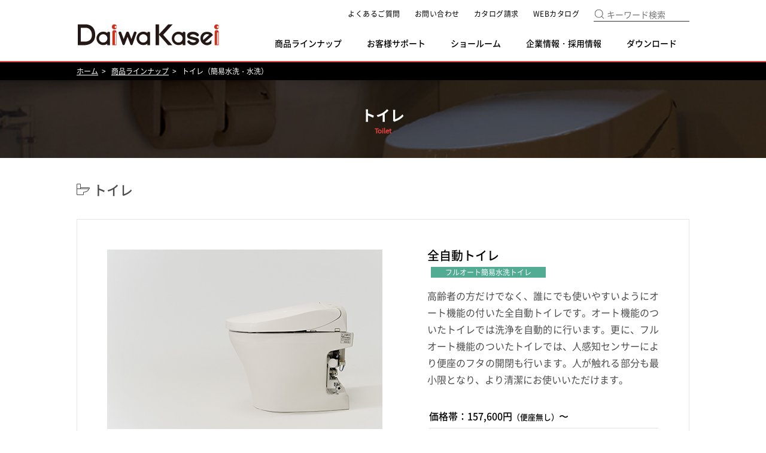

--- FILE ---
content_type: text/html; charset=UTF-8
request_url: https://www.daiwakasei.co.jp/products/toilet/
body_size: 38866
content:
<!DOCTYPE html>
<html lang="ja">
<head>
<!-- Google Tag Manager -->
<script>(function(w,d,s,l,i){w[l]=w[l]||[];w[l].push({'gtm.start':
new Date().getTime(),event:'gtm.js'});var f=d.getElementsByTagName(s)[0],
j=d.createElement(s),dl=l!='dataLayer'?'&l='+l:'';j.async=true;j.src=
'https://www.googletagmanager.com/gtm.js?id='+i+dl;f.parentNode.insertBefore(j,f);
})(window,document,'script','dataLayer','GTM-MWKRS5');</script>
<!-- End Google Tag Manager -->
<!--インデックス最適化-->
<!-- End インデックス最適化 -->
<!-- 個人情報取得の確認 -->
<script id="__bownow_gdpr__" charset="utf-8" src="https://contents.bownow.jp/js/8192/gdpr.js"></script>
<!-- End 個人情報取得の確認 -->
<meta charset="UTF-8">
<title>トイレ（簡易水洗・水洗）｜商品ラインナップ｜ダイワ化成株式会社</title>
<meta name="viewport" content="width=device-width">
<meta name="description" content="日本初の簡易水洗トイレを開発したダイワ化成！汲み取りのイヤな臭いをシャットアウトするオリジナルの「水溜機構」を採用し、水洗トイレ感覚で使えます。最新モデルはタンクレスのオート洗浄機能付き。温水洗浄便座も使え、快適性能は抜群です！通常の洋式に加え、和式、ストール小便器、幼児用もラインナップ！更にオートトイレ、圧送ポンプ式トイレも。"/>
<link rel="stylesheet" href="/css/font.css">
<link rel="stylesheet" href="/css/common.css">
<link rel="stylesheet" href="/css/slick.css">
<link rel="stylesheet" href="/css/iziModal.min.css">
<link rel="stylesheet" media="(max-width: 767px)" href="/css/sp.css?20220602">
<link rel="stylesheet" media="(min-width: 768px)" href="/css/pc.css?20220602">
<link rel="stylesheet" href="/css/pageMaterials.css">
<link rel="stylesheet" href="https://use.fontawesome.com/releases/v5.11.0/css/all.css">
<script src="/js/jquery-3.3.1.min.js"></script>
<script src='http://unpkg.com/spritespin@x.x.x/release/spritespin.js' type='text/javascript'></script>
<script src="/js/slick.min.js"></script>
<script src="/js/iziModal.min.js"></script>
<script src="/js/common.js"></script>
</head>
<body class="products__toilet">
<!-- Google Tag Manager (noscript) -->
<noscript><iframe src="https://www.googletagmanager.com/ns.html?id=GTM-MWKRS5"
height="0" width="0" style="display:none;visibility:hidden"></iframe></noscript>
<!-- End Google Tag Manager (noscript) -->
<div id="page">
<div id="header-wrap">
<header id="header">
<p class="logo"><a href="/"><img src="/img/logo.svg" width="180" height="37" alt="DaiwaKasei"></a></p>
<div id="nav-trigger" class="pc-dn"><span></span></div>
<nav id="header-navWrap">
<ul id="header-search">
<li class="sp-dn"><a href="/support/faq/">よくあるご質問</a></li>
<li class="sp-dn"><a href="/contact/">お問い合わせ</a></li>
<li class="sp-dn"><a href="/catalog/">カタログ請求</a></li>
<li class="sp-dn"><a href="/download/pdf-catalog">WEBカタログ</a></li>
<li>

<form action="/search_indices/search/num:20" novalidate="novalidate" id="SearchIndexSearchForm" method="get" accept-charset="utf-8"><input class="submit_button" type="submit" value="検索"/><input name="q" placeholder="キーワード検索" type="text" id="SearchIndexQ"/><input type="hidden" name="s" value="0" id="SearchIndexS"/></form>				</li>
</ul>
<ul id="header-nav">
<li>
<a href="/products/">商品ラインナップ</a>
<span id="products-trigger" class="category-trigger pc-dn"><img src="/img/arrowRight.png" alt="＞"></span>
<div id="nav-products" class="nav-detail">
<div id="products-back" class="pc-dn back-trigger">商品ラインナップ</div>
<div>
<div>
<section>
<h3><a href="/products/systembath/"><i class="icon-bath"></i>システムバス・浴室</a></h3>
<ul>
<li class="categoryName"><a href="/products/systembath/d-style/"><span class="BG-gray">高級タイプ</span> <span class="BG-d-style">D-STYLE</span><br>オーダーメイドシステムバス</a></li>
<li class="categoryName"><a href="/products/systembath/yutori/"><span class="BG-gray">住宅向</span> <span class="BG-yutori">ゆとりっくす</span><br>オーダーメイドシステムバス</a></li>
<li class="categoryName"><a href="/products/systembath/shared_bathroom/"><span class="BG-gray">共同浴タイプ</span> <span class="BG-yutori">ゆとりっくす</span> <span class="BG-kaigo_yutori">介護ゆとりっくす</span><br>オーダーメイドシステムバス</a></li>
<li class="categoryName"><a href="/products/systembath/kaigo_yutori/"><span class="BG-gray">介護向</span> <span class="BG-kaigo_yutori">介護ゆとりっくす</span><br>オーダーメイドシステムバス</a></li>
<li class="categoryName"><a href="/products/systembath/yutori_prove/"><span class="BG-gray">介護・個浴・重度化対応</span> <span class="BG-yutori_basic">ゆとりけあPROVE</span><br>規格システムバス</a></li>
<li class="categoryName"><a href="/products/systembath/yutori_3000x/"><span class="BG-gray">介護・機械浴室タイプ</span> <span class="BG-yutori_basic">ゆとりけあ3000X</span><br>規格システムバス</a></li>
<li class="categoryName"><a href="/products/systembath/yutori_basic/"><span class="BG-gray">介護・個浴タイプ</span> <span class="BG-yutori_basic">ゆとりけあベーシック</span><br>規格システムバス</a></li>
</ul>
</section>
<section>
<h3 class="pc-mt050 fzMin"><a href="/products/systembath/FRP/"><i class="icon-bath"></i>FRP浴槽</a></h3>
</section>
<!-- <section>
<h3 class="fzMin"><a href="/products/systembath/susbathtub/"><i class="icon-bath"></i>ステンレス製大型特注浴槽</a></h3>
</section> -->
</div>
<section>
<h3><a href="/products/toilet/"><i class="icon-toilet"></i>トイレ</a></h3>
<ul>
<li class="categoryName"><a href="/products/toilet/auto_toilet/"><span class="BG-auto_toilet">フルオートトイレ</span><br>全自動トイレ</a></li>
<li class="categoryName"><a href="/products/toilet/sofia/"><span class="BG-sophia">ソフィアシリーズ</span><br>簡易水洗トイレ</a></li>
<li class="categoryName"><a href="/products/toilet/dokodemo_toilet/"><span class="BG-dokodemo_toilet">どこでもトイレ</span><br>どこでも設置型トイレ</a></li>
<li><a href="/products/toilet/toilet-seat/">便座</a></li>
<li><a href="/products/toilet/FA8/">洋風簡易水洗トイレ<span class="fzVeryMin pc-db sp-dn">(タンクレス)</span></a></li>
<li><a href="/products/toilet/GT/">ストール小便器</a></li>
<li><a href="/products/toilet/squat_toilet/">和風簡易水洗トイレ</a></li>
<li><a href="/products/toilet/infant_toilet/">幼児用トイレ</a></li>
<li><a href="/products/toilet/DC_GU/">非水洗トイレ</a></li>
<li><a href="/products/toilet/HW/">壁掛手洗器</a></li>
</ul>
</section>
<section>
<h3><a href="/products/waterSystem/"><i class="icon-waterSystem"></i>水処理システム</a></h3>
<ul>
<li><a href="/products/waterSystem/rain_tank/">雨水槽(雨水タンク)</a></li>
<li><a href="/products/waterSystem/septic_tank/">合併処理浄化槽</a></li>
<li><a href="/products/waterSystem/disposer/">ディスポーザー</a></li>
<li><a href="/products/waterSystem/recycled_water/">中水利用システム</a></li>
</ul>
</section>
<div>
<section>
<h3><a href="/products/toiletTank/"><i class="icon-toiletTank"></i>便槽</a></h3>
</section>
<section>
<h3><a href="/products/customFRP/"><i class="icon-FRP"></i>FRP特注品</a></h3>
</section>
<section>
<h3 class="pc-mt200 fzMin"><a href="/products/worksList/"><i class="icon-config"></i>施工事例一覧</a></h3>
</section>
<section>
<h3 class="fzMin"><a href="/products/systembath/search_by_purpose"><i class="icon-search"></i>システムバスこだわり検索</a></h3>
</section>
</div>
</div>
</div>
</li>
<li>
<a href="/support/">お客様サポート</a>
<span id="support-trigger" class="category-trigger pc-dn"><img src="/img/arrowRight.png" alt="＞"></span>
<div id="nav-support" class="nav-detail">
<div id="support-back" class="pc-dn back-trigger">お客様サポート</div>
<div>
<div>
<section>
<h3><a href="/support/#toiletsup"><i class="icon-toilet"></i>トイレ</a></h3>
<ul>
<li><a href="/products/toilet/repair/">トイレの修理方法</a></li>
<li><a href="/products/toilet/manual/">リフォームマニュアル</a></li>
<li><a href="/cfparts/">トイレの部品検索</a></li>
<li><a href="/products/toilet/current/">現行機仕様一覧</a></li>
<li><a href="/products/toilet/successor/">旧機種後継品</a></li>
</ul>
</section>
<section>
<h3><a href="/support/faq/"><i class="icon-support"></i>よくあるご質問</a></h3>
</section>
<section>
<h3><a href="/support/price/"><i class="icon-moneyBag"></i>商品価格一覧</a></h3>
</section>
</div>
<div>
<ul>
<li><a href="/contact/"><i class="icon-mail"></i>Webからお問い合わせ</a></li>
<li><a href="/support/#telephone"><i class="icon-tel"></i>お電話でのお問い合わせ</a></li>
</ul>
<section>
<h3><a href="/shop/"><i class="icon-config"></i>取扱代理店</a></h3>
<div class="map">
<p class="sp-dn"><img src="/img/map.svg" width="416" height="368" alt=""></p>
<ol class="hokkaidou">
<li><a href="/shop/search/?q=%E5%8C%97%E6%B5%B7%E9%81%93">北海道</a></li>
</ol>
<ol class="touhoku">
<li><a href="/shop/search/?q=%E9%9D%92%E6%A3%AE%E7%9C%8C">青森</a></li>
<li><a href="/shop/search/?q=%E5%B2%A9%E6%89%8B%E7%9C%8C">岩手</a></li>
<li><a href="/shop/search/?q=%E5%AE%AE%E5%9F%8E%E7%9C%8C">宮城</a></li>
<li><a href="/shop/search/?q=%E7%A7%8B%E7%94%B0%E7%9C%8C">秋田</a></li>
<li><span>山形</span></li>
<li><a href="/shop/search/?q=%E7%A6%8F%E5%B3%B6%E7%9C%8C">福島</a></li>
</ol>
<ol class="kantou">
<li><a href="/shop/search/?q=%E6%9D%B1%E4%BA%AC%E9%83%BD">東京</a></li>
<li><a href="/shop/search/?q=%E7%A5%9E%E5%A5%88%E5%B7%9D%E7%9C%8C">神奈川</a></li>
<li><a href="/shop/search/?q=%E5%8D%83%E8%91%89%E7%9C%8C">千葉</a></li>
<li><a href="/shop/search/?q=%E5%9F%BC%E7%8E%89%E7%9C%8C">埼玉</a></li>
<li><a href="/shop/search/?q=%E8%8C%A8%E5%9F%8E%E7%9C%8C">茨城</a></li>
<li><a href="/shop/search/?q=%E6%A0%83%E6%9C%A8%E7%9C%8C">栃木</a></li>
<li><span>群馬</span></li>
</ol>
<ol class="chuubu">
<li><a href="/shop/search/?q=%E5%B1%B1%E6%A2%A8%E7%9C%8C">山梨</a></li>
<li><a href="/shop/search/?q=%E9%95%B7%E9%87%8E%E7%9C%8C">長野</a></li>
<li><span>新潟</span></li>
<li><a href="/shop/search/?q=%E5%AF%8C%E5%B1%B1%E7%9C%8C">富山</a></li>
<li><a href="/shop/search/?q=%E7%9F%B3%E5%B7%9D%E7%9C%8C">石川</a></li>
<li><a href="/shop/search/?q=%E7%A6%8F%E4%BA%95%E7%9C%8C">福井</a></li>
<li><a href="/shop/search/?q=%E6%84%9B%E7%9F%A5%E7%9C%8C">愛知</a></li>
<li><span>静岡</span></li>
<li><span>岐阜</span></li>
</ol>
<ol class="kinki">
<li><a href="/shop/search/?q=%E5%A4%A7%E9%98%AA%E5%BA%9C">大阪</a></li>
<li><a href="/shop/search/?q=%E5%85%B5%E5%BA%AB%E7%9C%8C">兵庫</a></li>
<li><span>京都</span></li>
<li><span>滋賀</span></li>
<li><a href="/shop/search/?q=%E5%A5%88%E8%89%AF%E7%9C%8C">奈良</a></li>
<li><a href="/shop/search/?q=%E4%B8%89%E9%87%8D%E7%9C%8C">三重</a></li>
<li><a href="/shop/search/?q=%E5%92%8C%E6%AD%8C%E5%B1%B1%E7%9C%8C">和歌山</a></li>
</ol>
<ol class="chugoku">
<li><a href="/shop/search/?q=%E5%B2%A1%E5%B1%B1%E7%9C%8C">岡山</a></li>
<li><a href="/shop/search/?q=%E5%BA%83%E5%B3%B6%E7%9C%8C">広島</a></li>
<li><a href="/shop/search/?q=%E5%B3%B6%E6%A0%B9%E7%9C%8C">島根</a></li>
<li><a href="/shop/search/?q=%E5%B1%B1%E5%8F%A3%E7%9C%8C">山口</a></li>
<li><a href="/shop/search/?q=%E9%B3%A5%E5%8F%96%E7%9C%8C">鳥取</a></li>
</ol>
<ol class="shikoku">
<li><a href="/shop/search/?q=%E6%84%9B%E5%AA%9B%E7%9C%8C">愛媛</a></li>
<li><a href="/shop/search/?q=%E9%A6%99%E5%B7%9D%E7%9C%8C">香川</a></li>
<li><a href="/shop/search/?q=%E9%AB%98%E7%9F%A5%E7%9C%8C">高知</a></li>
<li><a href="/shop/search/?q=%E5%BE%B3%E5%B3%B6%E7%9C%8C">徳島</a></li>
</ol>
<ol class="kyusyu">
<li><a href="/shop/search/?q=%E7%A6%8F%E5%B2%A1%E7%9C%8C">福岡</a></li>
<li><a href="/shop/search/?q=%E4%BD%90%E8%B3%80%E7%9C%8C">佐賀</a></li>
<li><a href="/shop/search/?q=%E9%95%B7%E5%B4%8E%E7%9C%8C">長崎</a></li>
<li><a href="/shop/search/?q=%E7%86%8A%E6%9C%AC%E7%9C%8C">熊本</a></li>
<li><a href="/shop/search/?q=%E5%A4%A7%E5%88%86%E7%9C%8C">大分</a></li>
<li><a href="/shop/search/?q=%E5%AE%AE%E5%B4%8E%E7%9C%8C">宮崎</a></li>
<li><a href="/shop/search/?q=%E9%B9%BF%E5%85%90%E5%B3%B6%E7%9C%8C">鹿児島</a></li>
</ol>
<ol class="okinawa">
<li><span>沖縄</span></li>
</ol>									</div>
</section>
</div>
</div>
</div>
</li>
<li>
<a href="/showroom/">ショールーム</a>
<span id="showroom-trigger" class="category-trigger pc-dn"><img src="/img/arrowRight.png" alt="＞"></span>
<div id="nav-showroom" class="nav-detail">
<div id="showroom-back" class="pc-dn back-trigger">ショールーム</div>
<div>
<section>
<h3><i class="icon-showroom"></i>東京ショールーム</h3>
<div><a href="/showroom/tokyo/"><img src="/img/photoShowroom_tokyo.jpg" alt="東京ショールーム"></a></div>
</section>
<section>
<h3><i class="icon-showroom"></i>福岡ショールーム</h3>
<div><a href="/showroom/fukuoka/"><img src="/img/photoShowroom_fukuoka_r.jpg" alt="福岡ショールーム"></a></div>
</section>
<!--<section>
<h3><i class="icon-showroom"></i>太宰府ショールーム</h3>
<div><a href="/showroom/dazaifu/"><img src="/img/photoShowroom_dazaifu_r.jpg" alt="太宰府ショールーム"></a></div>
</section>-->
</div>
</div>
</li>
<li>
<a class="pc-pen">企業情報・採用情報</a>
<span id="company-trigger" class="category-trigger pc-dn"><img src="/img/arrowRight.png" alt="＞"></span>
<div id="nav-company" class="nav-detail">
<div id="company-back" class="pc-dn back-trigger">企業情報・採用情報</div>
<div>
<section>
<h3><a href="/company/"><i class="icon-circleD"></i>企業情報</a></h3>
<ul>
<li><a href="/company/#companyData">会社概要</a></li>
<li><a href="/company/#office">営業拠点及び工場</a></li>
<li><a href="/company/#worksOutline">業務内容</a></li>
<li><a href="/company/#history">沿革</a></li>
</ul>
</section>
<section>
<h3><a href="/company/about"><i class="icon-circleD"></i>ダイワ化成について</a></h3>
<ul>
<li><a href="/company/about#greeting">社長挨拶</a></li>
<li><a href="/company/about#philosophy01">企業理念</a></li>
<li><a href="/company/about#philosophy02">経営理念</a></li>
<li><a href="/company/about#climate">企業風土</a></li>
<li><a href="/company/about#SDGs">SDGsへの取り組み</a></li>
<li><a href="/company/about#environment">環境への取り組み</a></li>
</ul>
</section>
<section>
<h3><a href="/recruit/" target="_blank"><i class="icon-recruit"></i><span class="newwindow">採用情報</span></a></h3>
<ul>
<li><a href="/recruit/company/" target="_blank">ダイワ化成を知る</a></li>
<li><a href="/recruit/environment/" target="_blank">働く環境</a></li>
<li><a href="/recruit/crosstalk/" target="_blank">クロストーク</a></li>
<li><a href="/recruit/work/" target="_blank">仕事と人を知る</a></li>
<li><a href="/recruit/story/" target="_blank">開発ストーリー</a></li>
<li><a href="/recruit/product/" target="_blank">製品情報</a></li>
<li><a href="/recruit/freshGraduate/" target="_blank">新卒・第二新卒採用募集要項</a></li>	
<li><a href="/recruit/career/" target="_blank">キャリア採用募集要項</a></li>	
</ul>
</section>
<section class="pc-dn sp-clearfix">
<div class="sns_sp"><span class="sns-f"><a href="https://www.facebook.com/daiwakasei.fukuoka/" target="_blank"><img alt="facebook" src="/img/facebook_sp.png" /></a></span>　<span class="sns-i"><a href="https://www.instagram.com/daiwakasei/" target="_blank"><img alt="instagram" src="/img/instagram_sp.png" /></a></span>
</div>
</section>
</div>
</div>
</li>
<li>
<a class="pc-pen">ダウンロード</a>
<span id="users-trigger" class="category-trigger pc-dn"><img src="/img/arrowRight.png" alt="＞"></span>
<div id="nav-users" class="nav-detail">
<div id="users-back" class="pc-dn back-trigger">ダウンロード</div>
<div>
<section>
<h3><a href="/download/"><i class="icon-download"></i>各種ダウンロード一覧</a></h3>
<ul>
<li><a href="/download/manual">取扱・施工説明書ダウンロード</a></li>
<li><a href="/download/pdf-catalog">PDFカタログダウンロード</a></li>
<li><a href="/download/bim">BIMデータ ダウンロード(Revit)</a></li>									
<li><a href="/download/drawing">CAD・PDFデータ ダウンロード</a></li>
<li><a href="/download/PresentationBoard">プレゼン用PDFダウンロード</a></li>
</ul>
</section>
</div>
</div>
</li>
</ul>
</nav>
</header>
</div>		<div id="breadcrumb">


<ol vocab="http://schema.org/" typeof="BreadcrumbList">
<li itemscope itemtype="http://schema.org/ListItem">
<a itemprop="url" href="/"><span itemprop="title">ホーム</span></a>
</li>
<li itemscope itemtype="http://schema.org/ListItem">
<a href="https://www.daiwakasei.co.jp/products/" itemprop="url"><span itemprop="title">商品ラインナップ</span></a>
</li>
<li itemscope itemtype="http://schema.org/ListItem">
<a itemprop="url" href="#" class="current"><span itemprop="title">トイレ（簡易水洗・水洗）</span></a>
</li></ol>
</div>
<main>
<div id="pageTitle" style="background-image: url(/img/products/toilet//title_pc.jpg);">
<h1>トイレ<span class="cabin">Toilet</span></h1>
</div>

<div class="contents-wrap">
<!-- BaserPageTagBegin -->
<!-- BaserPageTagEnd -->

<div class="wrap">
<p class="titleText fzBig"><i class="icon-toilet"></i>トイレ</p>

<div class="productIntroduction parentLink">
<div class="title"><a href="auto_toilet/">全自動トイレ<br />
<em class="textBgc BG-auto_toilet">フルオート簡易水洗トイレ</em> </a></div>

<div class="photo"><a href="auto_toilet/"><img alt="" src="/img/products/toilet/toilet_01.jpg" /></a></div>

<div class="text">
<p>高齢者の方だけでなく、誰にでも使いやすいようにオート機能の付いた全自動トイレです。オート機能のついたトイレでは洗浄を自動的に行います。更に、フルオート機能のついたトイレでは、人感知センサーにより便座のフタの開閉も行います。人が触れる部分も最小限となり、より清潔にお使いいただけます。<!--<span class="fzMin db">※水の流れが分かりやすいように、着色しています。</span>--></p>

<div><b>価格帯：157,600円<small>（便座無し）</small>〜</b> キーワード<span>全自動</span><span>高齢者に優しい</span></div>
</div>
</div>

<div class="productIntroduction parentLink">
<div class="title"><a href="sofia/">簡易水洗トイレ<br />
<em class="textBgc BG-sophia">ソフィアシリーズ</em> </a></div>

<div class="photo"><a href="sofia/"><img alt="" src="/img/products/toilet/toilet_02.jpg" /></a></div>

<div class="text">
<p>簡易水洗でありながら、水洗便器のような感覚でご使用いただけます。<br />
またダイワ化成オリジナルの「水溜機構」によって便器の乾燥が無くなり、掃除がしやすいので清潔さを保てます。40年以上に渡って開発を続け、常に進化し続けている簡易水洗トイレです。</p>

<div><b>価格帯：95,800円<small>（便座無し）</small>〜</b> キーワード<span>水洗便器感覚</span><span>節水</span></div>
</div>
</div>

<div class="productIntroduction parentLink">
<div class="title"><a href="dokodemo_toilet/">どこでも設置型トイレ<br />
<em class="textBgc BG-dokodemo_toilet">どこでもトイレ</em> </a></div>

<div class="photo"><a href="dokodemo_toilet/"><img alt="" src="/img/products/toilet/toilet_03.jpg" /></a></div>

<div class="text">
<p>介護、リハビリ用のリフォームとして寝室、地下、排水勾配が取りにくい場所など、どこにでもトイレを設置できる「どこでもトイレ」。圧送ポンプの中で細かく粉砕し、非常に細い配管で流します。配管の自由度も高いため、下水道配管や浄化槽が遠くにあっても、トイレを使いやすい場所に設置できます。</p>

<div><b>価格帯：329,400円<small>（便座無し）</small>〜</b> キーワード<span>どこでも設置</span><span>節水</span></div>
</div>
</div>

<div class="df-column3 borderWrapParent01 pc-linkPaddingWrap200 sp-linkPaddingWrap100 pc-mb175">
<p class="borderWrap01 BC-softGray"><a href="toilet-seat/"><img alt="" src="/img/products/toilet/toilet_04.jpg" width="100%" /> <b class="db pc-mt100">便座</b> トイレを快適に使える温水洗浄便座を多数ラインナップ。 </a></p>

<p class="borderWrap01 BC-softGray"><a href="FA8/"><img alt="" src="/img/products/toilet/toilet_11.jpg?20250603" width="100%" /> <b class="db pc-mt100">洋風簡易水洗トイレ（タンクレス）</b> タンクレスなので狭いスペースにも設置可能。 </a></p>

<p class="borderWrap01 BC-softGray"><a href="GT/"><img alt="" src="/img/products/toilet/toilet_07.jpg" width="100%" /> <b class="db pc-mt100">ストール小便器</b> 中型・小型の2サイズを用意。 </a></p>

<p class="borderWrap01 BC-softGray"><a href="squat_toilet/"><img alt="" src="/img/products/toilet/toilet_10.jpg" width="100%" /> <b class="db pc-mt100">和風簡易水洗トイレ</b> 和式タイプの便器。 </a></p>

<p class="borderWrap01 BC-softGray"><a href="infant_toilet/"><img alt="" src="/img/products/toilet/toilet_12.jpg" width="100%" /> <b class="db pc-mt100">幼児用トイレ</b> 業界初！幼稚園の先生の声にお応えして開発しました。 </a></p>

<p class="borderWrap01 BC-softGray"><a href="DC_GU/"><img alt="" src="/img/products/toilet/toilet_13.jpg" width="100%" /> <b class="db pc-mt100">非水洗トイレ</b> 洗浄水を使用しないタイプの便器。</a></p>

<p class="borderWrap01 BC-softGray"><a href="HW/"><img alt="" src="/img/products/toilet/toilet_09.jpg" width="100%" /> <b class="db pc-mt100">壁掛手洗器</b> 工事が簡単な壁掛け式</a></p>

<p class="borderWrap01 BC-softGray"><a href="/products/toiletTank/"><img alt="" src="/files/contents/00000312_eyecatch.jpg" width="100%" /> <b class="db pc-mt100">便槽（塩ビ製・FRP製）</b> 容量や強度など現場の状況に合わせて多数のラインナップ。 </a></p>

<p class="borderWrap01 BC-softGray"><a href="/products/toiletTank/toiletTank_simple-option-parts-list"><img alt="" src="/img/products/toiletTank/toiletTank_simple-option-parts-list/toiletTank_option01_01.jpg" width="100%" /> <b class="db pc-mt100">便槽オプション</b> 臭突セットなど、オプション部材一覧です。 </a></p>
</div>

<div class="pc-mt200 sp-mt100 df-column2">
<div><a href="/download/drawing"><img alt="CAD・PDFデータ ダウンロード" src="/img/DownloadCadHalf_pc.jpg?20240517" /></a></div>

<div><a href="/products/toilet/manual/"><img alt="トイレのリフォーム" src="/img/toiletreform_pc.jpg" /></a></div>
</div>
</div>

<div class="bgCover pc-vm400 pc-pt100 pc-pb400 sp-vm300 sp-pt100 sp-pb200" style="background-image: url('/img/products/toilet/auto_toilet/planWorks_pc.jpg');">
<div class="wrap sp-hm100">
<section>
<h2 class="titleCentered">用途別分類一覧 <span class="cabin">By Purpose</span></h2>

<div class="doubleLineSlide" id="works-wrap"><!-- フルオートトイレ -->
<div><a href="/products/toilet/auto_toilet/product/FGR11"><img alt="" src="/files/contents/00001179_eyecatch.jpg?1364226068" />
<div>
<div class="slideSort_t_home slideSort_oldPeople slideSort_shop slideSort_noTank">
<p class="titleBbDouble fzMin pc-mb050 sp-mb050"><span class="pc-tar">FGR11</span> <span>フルオート簡易水洗トイレ<br />
FGR11</span></p>

<p><span class="textBgc BG-softPurple">一般家庭</span> <span class="textBgc BG-softBlue">高齢者</span> <span class="textBgc BG-softOrange">店舗</span> <span class="textBgc BG-yutori">タンク無</span></p>
</div>
</div>
</a></div>
<!-- ソフィアシリーズ -->

<div><a href="/products/toilet/sofia/product/FZ300"><img alt="" src="/files/contents/00000370_eyecatch.jpg?243970645" />
<div>
<div class="slideSort_t_home">
<p class="titleBbDouble fzMin pc-mb050 sp-mb050"><span class="pc-tar">FZ300</span> <span>軽量でリフォームも簡単！<br />
FZ300</span></p>

<p><span class="textBgc BG-softPurple">一般家庭</span></p>
</div>
</div>
</a></div>

<div><a href="/products/toilet/sofia/product/FZ400"><img alt="" src="/files/contents/00000369_eyecatch.jpg?1459818560" />
<div>
<div class="slideSort_t_home">
<p class="titleBbDouble fzMin pc-mb050 sp-mb050"><span class="pc-tar">FZ400</span> <span>レギュラーサイズ<br />
FZ400</span></p>

<p><span class="textBgc BG-softPurple">一般家庭</span></p>
</div>
</div>
</a></div>

<div><a href="/products/toilet/sofia/product/FZ500"><img alt="" src="/files/contents/00000106_eyecatch.jpg?1092332996" />
<div>
<div class="slideSort_t_home">
<p class="titleBbDouble fzMin pc-mb050 sp-mb050"><span class="pc-tar">FZ500</span> <span>大型サイズのゆとり<br />
FZ500</span></p>

<p><span class="textBgc BG-softPurple">一般家庭</span></p>
</div>
</div>
</a></div>

<div><a href="/products/toilet/sofia/product/FZ50T_FZ40T"><img alt="" src="/files/contents/00000431_eyecatch.jpg?2185329" />
<div>
<div class="slideSort_shop">
<p class="titleBbDouble fzMin pc-mb050 sp-mb050"><span class="pc-tar">FZ50T</span> <span>定量洗浄水タイプ<br />
FZ50T</span></p>

<p><span class="textBgc BG-softOrange">店舗</span></p>
</div>
</div>
</a></div>

<div><a href="/products/toilet/sofia/product/FA5T_FA4T"><img alt="" src="/files/contents/00000435_eyecatch.jpg?2132169676" />
<div>
<div class="slideSort_oldPeople slideSort_shop">
<p class="titleBbDouble fzMin pc-mb050 sp-mb050"><span class="pc-tar">FA5T</span> <span>高齢者、身障者の方にも最適！<br />
FA5T</span></p>

<p><span class="textBgc BG-softBlue">高齢者</span> <span class="textBgc BG-softOrange">店舗</span></p>
</div>
</div>
</a></div>
<!-- その他トイレ -->

<div><a href="/products/toilet/FA8/"><img alt="" src="/files/contents/00001336_eyecatch_thumb.jpg?746648119" />
<div>
<div class="slideSort_noTank">
<p class="titleBbDouble fzMin pc-mb050 sp-mb050"><span class="pc-tar">FA8</span> <span>洋風簡易水洗便器F8<br />
バランス式開閉弁タイプ</span></p>

<p><span class="textBgc BG-yutori">タンク無</span></p>
</div>
</div>
</a></div>

<div><a href="/products/toilet/J8/"><img alt="" src="/files/contents/00000439_eyecatch.jpg?1996995493" />
<div>
<div class="slideSort_noTankJP">
<p class="titleBbDouble fzMin pc-mb050 sp-mb050"><span class="pc-tar">J8</span> <span>和風簡易水洗便器J8<br />
バランス式開閉弁タイプ</span></p>

<p><span class="textBgc BG-grayBlue">和式</span></p>
</div>
</div>
</a></div>

<div><a href="/products/toilet/JT/"><img alt="" src="/files/contents/00000440_eyecatch.jpg?1462425273" />
<div>
<div class="slideSort_noTankJP">
<p class="titleBbDouble fzMin pc-mb050 sp-mb050"><span class="pc-tar">JT</span> <span>和風簡易水洗便器JT<br />
バランス式開閉弁タイプ（定量洗浄水）</span></p>

<p><span class="textBgc BG-grayBlue">和式</span></p>
</div>
</div>
</a></div>

<div><a href="/products/toilet/JZ/"><img alt="" src="/files/contents/00000441_eyecatch.jpg?1444703697" />
<div>
<div class="slideSort_noTankJP">
<p class="titleBbDouble fzMin pc-mb050 sp-mb050"><span class="pc-tar">JZ</span> <span>和風簡易水洗便器JZ<br />
水溜めタイプ</span></p>

<p><span class="textBgc BG-grayBlue">和式</span></p>
</div>
</div>
</a></div>
</div>

<div class="btnWrapHalf pc-mt300 sp-hm200"><a class="btnLinkBlack fzBig" href="/products/toilet/by_purpose">用途別分類一覧</a></div>
</section>
</div>
</div>
<div class="wrap pc-mt800 sp-mt400">
<h2 class="titleCentered">ご購入をご検討のお客さまへ<span class="cabin">For Customer</span></h2>
<div class="contactNav sp-dn">
<div class="top">
<div>
<a href="/showroom/">
<i class="icon-showroom"></i>
<p>ショールームへ行く</p>
</a>
</div>
<div>
<a href="/download/pdf-catalog">
<i class="icon-catalog"></i>
<p>Webカタログを見る</p>
</a>
</div>
<div>
<a href="/shop/">
<i class="icon-config"></i>
<p>近くの代理店を探す</p>
</a>
</div>
</div>
<address class="bottom">
<p>
<i class="icon-telBlack"></i>
<b>お問い合わせ・資料請求</b>
ダイワ化成製品についての<br>
お問い合わせ、購入のご相談<br>
オンラインでの面談（Zoom）は<br>
こちらで受け付けます。
</p>
<div>
<div>
<b class="cabin"><i class="icon-tel"></i>092-521-1800</b>
<p>受付:09:00〜17:00（土・日・祝日を除く）</p>
</div>
<div>
<a href="/contact/">
<i class="icon-mail"></i>
<p>Webからお問い合わせ</p>
</a>
</div>
<div>
<a href="/catalog/">
<i class="icon-book"></i>
<p>カタログ請求はこちら</p>
</a>
</div>
</div>
</address>
</div>
<div class="contactNav pc-dn">
<table>
<tr>
<td>
<a href="/showroom/">
<i class="icon-showroom"></i>
<p>ショールームへ行く</p>
</a>
</td>
<td>
<a href="/download/pdf-catalog">
<i class="icon-catalog"></i>
<p>Webカタログを見る</p>
</a>
</td>
</tr>
<tr>
<td colspan="2">
<a href="/shop/">
<i class="icon-config"></i>
<p>近くの代理店を探す</p>
</a>
</td>
</tr>
<tr>
<td>
<a href="tel:0925211800">
<i class="icon-telBlack"></i>
<p>お電話でのお問い合わせ</p>
</a>
</td>
<td>
<a href="/contact/">
<i class="icon-mail"></i>
<p>Webからお問い合わせ</p>
</a>
</td>
</tr>
<tr>
<td colspan="2">
<a href="/catalog/">
<i class="icon-book"></i>
<p>カタログ請求はこちら</p>
</a>
</td>
</tr>
</table>
</div>
</div>
</div>		</main>
<div id="gotop"><a href="#"><img src="/img/gotop_pc.png" alt="GoPageTOP"></a></div>
<div id="recruit-banner">
<span><img src="/img/recruit_close.png" alt="このバナーを非表示に"></span>
<a href="/recruit/" target="_blank"><img src="/img/recruite_banner_pc.png" alt="採用情報"></a>
</div>
<div id="mailnews-banner">
<span><img src="/img/recruit_close.png" alt="このバナーを非表示に"></span>
<a href="/Mail-News/" target="_blank"><img src="/img/Mail-News/20220623_mailnews.jpg" alt="メールニュース"></a>
</div>
<div id="footer-wrap">
<nav id="footer-nav" class="sp-dn">
<div id="footer-nav-first">
<section>
<h3><a href="/products/">商品ラインナップ情報</a></h3>
<div class="product-lineup">
<div>
<p class="pc-mb100" style="color: #fff;"><a href="/products/worksList/">施工事例一覧</a></p>
<p class="pc-mb100" style="color: #fff;"><a href="/products/systembath/search_by_purpose">システムバスこだわり検索</a></p>
<section>
<h4><a href="/products/systembath/">システムバス・浴槽</a></h4>
<ul>
<li><a href="/products/systembath/d-style/">オーダーメイドシステムバス（高級タイプ）</a></li>
<li><a href="/products/systembath/yutori/">オーダーメイドシステムバス（住宅向）</a></li>
<li><a href="/products/systembath/shared_bathroom/">オーダーメイドシステムバス（共同浴タイプ）</a></li>		
<li><a href="/products/systembath/kaigo_yutori/">オーダーメイドシステムバス（介護向）</a></li>
<li><a href="/products/systembath/yutori_prove/">規格システムバス（介護・個浴・重度化対応）</a></li>
<li><a href="/products/systembath/yutori_3000x/">規格システムバス（介護・機械浴室タイプ）</a></li>
<li><a href="/products/systembath/yutori_basic/">規格システムバス（介護・個浴タイプ）</a></li>
</ul>
<ul class="pickup pc-mt075">
<li><a href="/products/systembath/FRP/">FRP浴槽</a></li>
</ul>
<!-- <ul class="pickup pc-mt075">
<li><a href="/products/systembath/susbathtub/">ステンレス製大型特注浴槽</a></li>
</ul> -->
</section>
<section>
<h4><a href="/products/toilet/">トイレ</a></h4>
<ul>
<li><a href="/products/toilet/auto_toilet/">全自動トイレ</a></li>
<li><a href="/products/toilet/sofia/">簡易水洗トイレ</a></li>
<li><a href="/products/toilet/dokodemo_toilet/">どこでも設置型トイレ</a></li>
<li><a href="/products/toilet/toilet-seat/">便座</a></li>
<li><a href="/products/toilet/FA8/">洋風簡易水洗トイレ<small class="pc-db sp-dn">(タンクレス)</small></a></li>
<li><a href="/products/toilet/GT/">ストール小便器</a></li>
<li><a href="/products/toilet/squat_toilet/">和風簡易水洗トイレ</a></li>
<li><a href="/products/toilet/infant_toilet/">幼児用トイレ</a></li>
<li><a href="/products/toilet/DC_GU/">非水洗トイレ</a></li>
<li><a href="/products/toilet/HW/">壁掛手洗器</a></li>
</ul>
</section>
<section>
<h4><a href="/cfparts/">トイレの部品検索</a></h4>
<ul>
<li><a href="/cfparts/search/?q=%E6%B4%8B%E9%A2%A8%E7%B0%A1%E6%98%93%E6%B0%B4%E6%B4%97%E4%BE%BF%E5%99%A8">洋風簡易水洗便器</a></li>
<li><a href="/cfparts/search/?q=%E5%92%8C%E9%A2%A8%E7%B0%A1%E6%98%93%E6%B0%B4%E6%B4%97%E4%BE%BF%E5%99%A8">和風簡易水洗便器</a></li>
<li><a href="/cfparts/search/?q=%E3%82%B9%E3%83%88%E3%83%BC%E3%83%AB%E5%B0%8F%E4%BE%BF%E5%99%A8">ストール小便器</a></li>
<li><a href="/cfparts/search/?q=%E6%9A%96%E6%88%BF%E4%BE%BF%E5%BA%A7%E3%83%BB%E6%99%AE%E9%80%9A%E4%BE%BF%E5%BA%A7">暖房便座・普通便座</a></li>
<li><a href="/cfparts/search/?q=%E3%81%9D%E3%81%AE%E4%BB%96">その他</a></li>
</ul>
</section>
</div>
<div>
<section>
<h4><a href="/products/waterSystem/">水処理システム</a></h4>
<ul>
<li><a href="/products/waterSystem/rain_tank/">雨水槽(雨水タンク)</a></li>
<li><a href="/products/waterSystem/septic_tank/">合併処理浄化槽</a></li>
<li><a href="/products/waterSystem/disposer/">ディスポーザー</a></li>
<li><a href="/products/waterSystem/recycled_water/">中水利用システム</a></li>
</ul>
</section>
<ul class="pickup pc-mt200">
<li><a href="/products/toiletTank/">便槽</a></li>
<li><a href="/products/customFRP/">FRP特注品</a></li>
</ul>
</div>
</div>
</section>
</div>
<div id="footer-nav-second">
<section>
<h3><a href="/support/">お客様サポート</a></h3>
<ul class="pickup">
<!-- お問合わせ・カタログ請求 -->
<li><a href="/contact/">お問合わせ</a></li>
<li><a href="/catalog/">カタログ請求</a></li>
<li><a href="/shop/">取扱代理店検索</a></li>
<li><a href="/support/price/">商品価格一覧</a></li>
</ul>
<h4 class="pc-mt200"><a href="/support/#toiletsup">トイレ</a></h4>
<ul>
<li><a href="/products/toilet/repair/">トイレの修理方法</a></li>
<li><a href="/products/toilet/manual/">リフォームマニュアル</a></li>
<li><a href="/cfparts/">トイレの部品検索</a></li>
<li><a href="/products/toilet/current/">現行機種仕様一覧</a></li>
<li><a href="/products/toilet/successor/">旧機種後継品</a></li>
</ul>
<h4 class="pc-mt200"><a href="/support/faq/">よくあるご質問</a></h4>
<ul>
<li><a href="/support/faq/d-style">D-styleについて</a></li>
<li><a href="/support/faq/yutori">ゆとりっくすについて</a></li>
<li><a href="/support/faq/kaigo_yutori">介護ゆとりっくすについて</a></li>
<li><a href="/support/faq/yutori_basic">ゆとりけあベーシックについて</a></li>
<li><a href="/support/faq/yutori_prove">ゆとりけあPROVEについて</a></li>
<li><a href="/support/faq/yutori_3000x">ゆとりけあ3000Xについて</a></li>
<li><a href="/support/faq/auto_toilet">フルオートトイレについて</a></li>
<li><a href="/support/faq/sofia">簡易水洗トイレについて</a></li>
<li><a href="/support/faq/dokodemo_toilet">どこでもトイレについて</a></li>
<li><a href="/support/faq/disposer">ディスポーザーについて</a></li>
<li><a href="/support/faq/recycled_water">中水利用システムについて</a></li>
<li><a href="/support/faq/rain_tank">雨水槽</a></li>
<li><a href="/support/faq/septic_tank">合併処理浄化槽</a></li>
<li><a href="/support/faq/FRP_bathtab">FRP浴槽について</a></li>
<li><a href="/support/faq/FRP_custom">FRP特注品について</a></li>
<li><a href="/support/faq/toiletTank">便槽について</a></li>
</ul>
</section>
</div>
<div id="footer-nav-thaad">
<section>
<h3><a href="/showroom/">ショールーム</a></h3>
<ul class="pickup">
<li><a href="/showroom/tokyo/">東京ショールーム</a></li>
<li><a href="/showroom/fukuoka/">福岡ショールーム</a></li>
<!--<li><a href="/showroom/dazaifu/">太宰府ショールーム</a></li>-->
</ul>
</section>

<section>
<h3><a href="/company/">企業情報</a></h3>
<ul>
<li><a href="/company/#companyData">会社概要</a></li>
<li><a href="/company/#office">営業拠点及び工場</a></li>
<li><a href="/company/#worksOutline">業務内容</a></li>
<li><a href="/company/#history">沿革</a></li>
</ul>
</section>
<section>
<h3><a href="/company/about">ダイワ化成について</a></h3>
<ul>
<li><a href="/company/about#greeting">社長挨拶</a></li>
<li><a href="/company/about#philosophy01">企業理念</a></li>
<li><a href="/company/about#philosophy02">経営理念</a></li>
<li><a href="/company/about#climate">企業風土</a></li>
<li><a href="/company/about#SDGs">SDGsへの取り組み</a></li>
<li><a href="/company/about#environment">環境への取り組み</a></li>
</ul>
</section>
<section>
<h3><a href="/recruit/" target="_blank"><span class="newwindow">採用情報</span></a></h3>
</section>			
</div>
<div id="footer-nav-fourth">
<section>
<h3>ダウンロード</h3>
<section>
<h4><a href="/download/">各種ダウンロード一覧</a></h4>
<ul>
<li><a href="/download/manual">取扱・施工説明書ダウンロード</a></li>
<li><a href="/download/pdf-catalog">PDFカタログダウンロード</a></li>
<li><a href="/download/bim">BIMデータ ダウンロード(Revit)</a></li>
<li><a href="/download/drawing">CAD・PDFデータ ダウンロード</a></li>
<li><a href="/download/PresentationBoard">プレゼン用PDFダウンロード</a></li>
</ul>
</section>
</section>
</div>
</nav>
<footer id="footer">
<ul>
<li><a href="/download/pdf-catalog">Webカタログ</a></li>
<li><a href="/privacy/">プライバシーポリシー</a></li>
<li><a href="/terms/">Webサイト利用規約</a></li>
<li><a href="/sitemap">サイトマップ</a></li>
</ul>
<p id="copyright" style="color: #fff;"><small>Copyright&copy; <a href="/">Daiwa Kasei</a> Co., Ltd. All Rights Reserved.</small></p>
</footer>
</div>
</div></body>
</html>

--- FILE ---
content_type: text/css
request_url: https://www.daiwakasei.co.jp/css/font.css
body_size: 6764
content:
.noto {
  font-family: 'Noto Sans Japanese'; }

.thin {
  font-weight: 100; }

.light {
  font-weight: 200; }

.demi-light {
  font-weight: 300; }

.regular {
  font-weight: 400; }

.medium {
  font-weight: 500; }

.bold {
  font-weight: 700; }

.black {
  font-weight: 900; }

@font-face {
  font-family: 'Noto Sans Japanese';
  font-style: normal;
  font-weight: 100;
  src: url("../font/NotoSansCJKjp-Thin.eot");
  src: url("../font/NotoSansCJKjp-Thin.eot?#iefix") format("embedded-opentype"), url("../font/NotoSansCJKjp-Thin.woff") format("woff"), url("../font/NotoSansCJKjp-Thin.ttf") format("truetype"); }

@font-face {
  font-family: 'Noto Sans Japanese';
  font-style: normal;
  font-weight: 200;
  src: url("../font/NotoSansCJKjp-Light.eot");
  src: url("../font/NotoSansCJKjp-Light.eot?#iefix") format("embedded-opentype"), url("../font/NotoSansCJKjp-Light.woff") format("woff"), url("../font/NotoSansCJKjp-Light.ttf") format("truetype"); }

@font-face {
  font-family: 'Noto Sans Japanese';
  font-style: normal;
  font-weight: 300;
  src: url("../font/NotoSansCJKjp-DemiLight.eot");
  src: url("../font/NotoSansCJKjp-DemiLight.eot?#iefix") format("embedded-opentype"), url("../font/NotoSansCJKjp-DemiLight.woff") format("woff"), url("../font/NotoSansCJKjp-DemiLight.ttf") format("truetype"); }

@font-face {
  font-family: 'Noto Sans Japanese';
  font-style: normal;
  font-weight: 400;
  src: url("../font/NotoSansCJKjp-Regular.eot");
  src: url("../font/NotoSansCJKjp-Regular.eot?#iefix") format("embedded-opentype"), url("../font/NotoSansCJKjp-Regular.woff") format("woff"), url("../font/NotoSansCJKjp-Regular.ttf") format("truetype"); }

@font-face {
  font-family: 'Noto Sans Japanese';
  font-style: normal;
  font-weight: 500;
  src: url("../font/NotoSansCJKjp-Medium.eot");
  src: url("../font/NotoSansCJKjp-Medium.eot?#iefix") format("embedded-opentype"), url("../font/NotoSansCJKjp-Medium.woff") format("woff"), url("../font/NotoSansCJKjp-Medium.ttf") format("truetype"); }

@font-face {
  font-family: 'Noto Sans Japanese';
  font-style: normal;
  font-weight: 700;
  src: url("../font/NotoSansCJKjp-Bold.eot");
  src: url("../font/NotoSansCJKjp-Bold.eot?#iefix") format("embedded-opentype"), url("../font/NotoSansCJKjp-Bold.woff") format("woff"), url("../font/NotoSansCJKjp-Bold.ttf") format("truetype"); }

@font-face {
  font-family: 'Noto Sans Japanese';
  font-style: normal;
  font-weight: 900;
  src: url("../font/NotoSansCJKjp-Black.eot");
  src: url("../font/NotoSansCJKjp-Black.eot?#iefix") format("embedded-opentype"), url("../font/NotoSansCJKjp-Black.woff") format("woff"), url("../font/NotoSansCJKjp-Black.ttf") format("truetype"); }

@font-face {
  font-family: 'Cabin';
  font-style: normal;
  font-weight: normal;
  src: url("../font/Cabin-Regular.eot");
  src: url("../font/Cabin-Regular.eot?#iefix") format("embedded-opentype"), url("../font/Cabin-Regular.woff") format("woff"), url("../font/Cabin-Regular.ttf") format("truetype"); }

@font-face {
  font-family: 'icomoon';
  src: url("../font/icomoon.eot?3e941k");
  src: url("../font/icomoon.eot?3e941k#iefix") format("embedded-opentype"), url("../font/icomoon.ttf?3e941k") format("truetype"), url("../font/icomoon.woff?3e941k") format("woff"), url("../font/icomoon.svg?3e941k#icomoon") format("svg");
  font-weight: normal;
  font-style: normal; }

[class^="icon-"], [class*=" icon-"] {
  text-decoration: none !important; }
  [class^="icon-"]:before, [class*=" icon-"]:before {
    font-family: 'icomoon' !important;
    speak: none;
    font-style: normal;
    font-variant: normal;
    text-transform: none;
    line-height: 1;
    -webkit-font-smoothing: antialiased;
    -moz-osx-font-smoothing: grayscale; }

i[class*="icon-"] {
  line-height: 1; }

.icon-noTank:before {
  content: "\e93e"; }

.icon-noTankJP:before {
  content: "\e93f"; }

.icon-oldPeople:before {
  content: "\e940"; }

.icon-shop:before {
  content: "\e941"; }

.icon-bathSize:before {
  content: "\e93d"; }

.icon-presentation:before {
  content: "\e93c"; }

.icon-all:before {
  content: "\e93b"; }

.icon-bathIn:before {
  content: "\e936"; }

.icon-dxf:before {
  content: "\e937"; }

.icon-moneyBag:before {
  content: "\e938"; }

.icon-page:before {
  content: "\e939"; }

.icon-shower:before {
  content: "\e93a"; }

.icon-circleD:before {
  content: "\e935"; }

.icon-attention:before {
  content: "\e900"; }

.icon-balloon:before {
  content: "\e901"; }

.icon-bath:before {
  content: "\e902"; }

.icon-book:before {
  content: "\e903"; }

.icon-catalog:before {
  content: "\e904"; }

.icon-config:before {
  content: "\e905"; }

.icon-DIP:before {
  content: "\e906"; }

.icon-disaster:before {
  content: "\e907"; }

.icon-dots:before {
  content: "\e908"; }

.icon-download:before {
  content: "\e909"; }

.icon-drawing:before {
  content: "\e90a"; }

.icon-earth:before {
  content: "\e90b"; }

.icon-elevator:before {
  content: "\e90c"; }

.icon-fax:before {
  content: "\e90d"; }

.icon-forest:before {
  content: "\e90e"; }

.icon-FRP:before {
  content: "\e90f"; }

.icon-gear:before {
  content: "\e910"; }

.icon-group:before {
  content: "\e911"; }

.icon-heatShock:before {
  content: "\e912"; }

.icon-home:before {
  content: "\e913"; }

.icon-hospital:before {
  content: "\e914"; }

.icon-hotel:before {
  content: "\e915"; }

.icon-mail:before {
  content: "\e916"; }

.icon-manhole:before {
  content: "\e917"; }

.icon-mansion:before {
  content: "\e918"; }

.icon-manual:before {
  content: "\e919"; }

.icon-mapPin:before {
  content: "\e91a"; }

.icon-mizumore:before {
  content: "\e91b"; }

.icon-movie:before {
  content: "\e91c"; }

.icon-pdf:before {
  content: "\e91d"; }

.icon-pen:before {
  content: "\e91e"; }

.icon-presentation1:before {
  content: "\e91f"; }

.icon-question:before {
  content: "\e920"; }

.icon-recruit:before {
  content: "\e921"; }

.icon-recycleWater:before {
  content: "\e922"; }

.icon-schedule:before {
  content: "\e923"; }

.icon-search:before {
  content: "\e924"; }

.icon-shimaranai:before {
  content: "\e925"; }

.icon-showroom:before {
  content: "\e926"; }

.icon-sponsor:before {
  content: "\e927"; }

.icon-support:before {
  content: "\e928"; }

.icon-tamaranai:before {
  content: "\e929"; }

.icon-tel:before {
  content: "\e92a"; }

.icon-telBlack:before {
  content: "\e92b"; }

.icon-toilet:before {
  content: "\e92c"; }

.icon-toiletOld:before {
  content: "\e92d"; }

.icon-toiletTank:before {
  content: "\e92e"; }

.icon-toolBox:before {
  content: "\e92f"; }

.icon-turnOver:before {
  content: "\e930"; }

.icon-wash:before {
  content: "\e931"; }

.icon-waterProof:before {
  content: "\e932"; }

.icon-waterSystem:before {
  content: "\e933"; }

.icon-wheelChair:before {
  content: "\e934"; }


--- FILE ---
content_type: text/css
request_url: https://www.daiwakasei.co.jp/css/common.css
body_size: 24656
content:
@charset "UTF-8";
/*!
 * ress.css • v1.2.2
 * MIT License
 * github.com/filipelinhares/ress
 */
html {
  box-sizing: border-box;
  overflow-y: scroll;
  -webkit-text-size-adjust: 100%; }

*, :after, :before {
  background-repeat: no-repeat;
  box-sizing: inherit; }

:after, :before {
  text-decoration: inherit;
  vertical-align: inherit; }

* {
  padding: 0;
  margin: 0; }

audio:not([controls]) {
  display: none;
  height: 0; }

hr {
  overflow: visible; }

article, aside, details, figcaption, figure, footer, header, main, menu, nav, section, summary {
  display: block; }

summary {
  display: list-item; }

small {
  font-size: 80%; }

[hidden], template {
  display: none; }

abbr[title] {
  border-bottom: 1px dotted;
  text-decoration: none; }

a {
  background-color: transparent;
  -webkit-text-decoration-skip: objects; }

a:active, a:hover {
  outline-width: 0; }

code, kbd, pre, samp {
  font-family: monospace,monospace; }

b, strong {
  font-weight: bolder; }

dfn {
  font-style: italic; }

mark {
  background-color: #ff0;
  color: #000; }

sub, sup {
  font-size: 75%;
  line-height: 0;
  position: relative;
  vertical-align: baseline; }

sub {
  bottom: -.25em; }

sup {
  top: -.5em; }

input {
  border-radius: 0; }

[role=button], [type=button], [type=reset], [type=submit], button {
  cursor: pointer; }

[disabled] {
  cursor: default; }

[type=number] {
  width: auto; }

[type=search] {
  -webkit-appearance: textfield; }

[type=search]::-webkit-search-cancel-button, [type=search]::-webkit-search-decoration {
  -webkit-appearance: none; }

textarea {
  overflow: auto;
  resize: vertical; }

button, input, optgroup, select, textarea {
  font: inherit; }

optgroup {
  font-weight: 700; }

button {
  overflow: visible; }

[type=button]::-moz-focus-inner, [type=reset]::-moz-focus-inner, [type=submit]::-moz-focus-inner, button::-moz-focus-inner {
  border-style: 0;
  padding: 0; }

[type=button]::-moz-focus-inner, [type=reset]::-moz-focus-inner, [type=submit]::-moz-focus-inner, button:-moz-focusring {
  outline: 1px dotted ButtonText; }

[type=reset], [type=submit], button, html [type=button] {
  -webkit-appearance: button; }

button, select {
  text-transform: none; }

button, input, select, textarea {
  background-color: transparent;
  border-style: none;
  color: inherit; }

select {
  -moz-appearance: none;
  -webkit-appearance: none; }

select::-ms-expand {
  display: none; }

select::-ms-value {
  color: currentColor; }

legend {
  border: 0;
  color: inherit;
  display: table;
  max-width: 100%;
  white-space: normal; }

::-webkit-file-upload-button {
  -webkit-appearance: button;
  font: inherit; }

[type=search] {
  -webkit-appearance: textfield;
  outline-offset: -2px; }

img {
  border-style: none; }

progress {
  vertical-align: baseline; }

svg:not(:root) {
  overflow: hidden; }

audio, canvas, progress, video {
  display: inline-block; }

@media screen {
  [hidden~=screen] {
    display: inherit; }
  [hidden~=screen]:not(:active):not(:focus):not(:target) {
    position: absolute !important;
    clip: rect(0 0 0 0) !important; } }

[aria-busy=true] {
  cursor: progress; }

[aria-controls] {
  cursor: pointer; }

[aria-disabled] {
  cursor: default; }

::-moz-selection {
  background-color: #b3d4fc;
  color: #000;
  text-shadow: none; }

::selection {
  background-color: #b3d4fc;
  color: #000;
  text-shadow: none; }

img {
  vertical-align: top;
  max-width: 100%; }

ul, ol {
  list-style: none; }

a {
  color: inherit; }

a[href*=".pdf"],
a[href*=".zip"],
a[href*=daiwakasei-dotbeyond] {
  text-decoration: none; }

em {
  font-style: normal; }

b, strong {
  font-weight: 500; }

table {
  border-collapse: collapse; }
  table + table {
    margin-top: 2em; }
  table th, table td {
    word-break: break-all; }
  table th,
  table caption {
    font-weight: 500; }
  table caption {
    line-height: 1;
    text-align: left;
    margin-bottom: .5em; }

address {
  font-style: normal; }

label {
  cursor: pointer; }

[class^="df-"],
[class*=" df-"] {
  display: flex; }

.db {
  display: block; }

.borderWrap01 {
  border: #666 solid 1px; }

.borderWrap02 {
  border: #666 solid 2px; }

.borderWrap03 {
  border: #666 solid 3px; }

.borderWrap04 {
  border: #666 solid 4px; }

.tal {
  text-align: left !important; }

.tar {
  text-align: right !important; }

.tac {
  text-align: center !important; }

.fwn {
  font-weight: normal !important; }

.fwm {
  font-weight: 500 !important; }

.fwb {
  font-weight: bold !important; }

.beforeTextCircle:before {
  content: '◯'; }

.beforeTextSquare:before {
  content: '■'; }

.beforeTextKome:before {
  content: '※'; }

.iconBig:before {
  font-size: 150%;
  position: relative;
  top: 0.1em; }

.iconVeryBig:before {
  font-size: 240%; }

.ls-disc > li {
  list-style-type: disc !important; }

.ls-square > li {
  list-style-type: square !important; }

.ls-decimal > li {
  list-style-type: decimal; }

.ls-ti > li {
  text-indent: -1em;
  padding-left: 1em; }

[class*="colorVariation-"] {
  display: block;
  display: inline-block;
  width: 5em;
  height: 5em;
  border: #fff solid 1px;
  background: #ddd;
  border-radius: 50%;
  box-shadow: 0px 2px 4px 0 rgba(0, 0, 0, 0.4); }

.colorVariation-newPink {
  background: #fce1e2; }

.colorVariation-pastelIvory {
  background: #f4ede7; }

.colorVariation-pureWhite {
  background: #f8fdff; }

.pickupRed {
  display: inline-block;
  padding: 0 .5em;
  margin-left: .2em;
  font-size: 80%;
  background: #e24040;
  color: #fff; }

.bgShadowInsetTop {
  background: url("/img/bg-forCustomer-gradient.gif") top repeat-x; }

.minHnone {
  min-height: none !important; }

html {
  font-size: 62.5%; }

body {
  font-size: 1.6em;
  line-height: 1.5;
  font-family: 'Noto Sans Japanese'; }

.contents-wrap i[class*="icon-"]:before {
  margin-right: .25em;
  font-weight: normal !important; }

.contents-wrap .contactNav i:before,
.contents-wrap .df-column6 i:before{
  margin-right: 0 !important; }

#pageTitle .cabin,
.titleCentered .cabin {
  display: block; }

.slick-arrow {
  position: absolute;
  top: 0;
  bottom: 0;
  z-index: 3;
  width: 52px;
  height: 0;
  padding-top: 72px;
  overflow: hidden;
  margin: auto; }
  .slick-arrow.slick-disabled {
    opacity: .5; }
  .slick-arrow:focus {
    outline: none; }

.slick-prev {
  left: -4em;
  background: url("../img/arrowLeftBox.png") center no-repeat; }

.slick-next {
  right: -4em;
  background: url("../img/arrowRightBox.png") center no-repeat; }

@media (max-width: 1200px) {
  .slick-prev {
    left: -3em; }
  .slick-next {
    right: -3em; } }

@media (max-width: 1168px) {
  .slick-prev {
    left: -2em; }
  .slick-next {
    right: -2em; } }

@media (max-width: 1120px) {
  .slick-prev {
    left: -1em; }
  .slick-next {
    right: -1em; } }

@media (max-width: 1090px) {
  .slick-prev {
    left: 0; }
  .slick-next {
    right: 0; } }

@media (max-width: 1042px) {
  .slick-prev {
    left: 1em; }
  .slick-next {
    right: 1em; } }

.captionSlideshow .slick-slide p b {
  display: block; }

.slick-dots {
  margin: 1em 0;
  display: flex;
  justify-content: center; }
  .slick-dots li {
    margin: 0 .5em; }
    .slick-dots li button {
      height: 0;
      overflow: hidden;
      width: .8em;
      padding-top: .8em;
      background: #000;
      border-radius: 50%;
      background-color: #e6e6e6; }
    .slick-dots li.slick-active button {
      background-color: #e24040; }

.textBgc {
  font-size: 12px;
  font-size: 1.2rem;
  padding-left: .25em;
  padding-right: .25em;
  display: inline-block;
  font-weight: normal;
  background-color: #666;
  color: #fff; }

.textBd {
  font-size: 12px;
  font-weight: 200;
  border: #4d4d4d solid 1px;
  padding: 0 .5em;
  position: relative;
  top: -1px; }

.C-white {
  color: #fff !important; }

.BC-white {
  border-color: #fff !important; }

.BG-white {
  background-color: #fff !important; }

.TRI-white a:after {
  border-bottom-color: #fff !important; }

.C-black {
  color: #000 !important; }

.BC-black {
  border-color: #000 !important; }

.BG-black {
  background-color: #000 !important; }

.TRI-black a:after {
  border-bottom-color: #000 !important; }

.C-red {
  color: #e24040 !important; }

.BC-red {
  border-color: #e24040 !important; }

.BG-red {
  background-color: #e24040 !important; }

.TRI-red a:after {
  border-bottom-color: #e24040 !important; }

.C-pink {
  color: #df6d62 !important; }

.BC-pink {
  border-color: #df6d62 !important; }

.BG-pink {
  background-color: #df6d62 !important; }

.TRI-pink a:after {
  border-bottom-color: #df6d62 !important; }

.C-d-style {
  color: #231815 !important; }

.BC-d-style {
  border-color: #231815 !important; }

.BG-d-style {
  background-color: #333 !important; }

.TRI-d-style a:after {
  border-bottom-color: #231815 !important; }

.C-yutori {
  color: #5680a9 !important; }

.BC-yutori {
  border-color: #5680a9 !important; }

.BG-yutori {
  background-color: #5680a9 !important; }

.TRI-yutori a:after {
  border-bottom-color: #5680a9 !important; }

.C-kaigo_yutori {
  color: #f39618 !important; }

.BC-kaigo_yutori {
  border-color: #f39618 !important; }

.BG-kaigo_yutori {
  background-color: #f39618 !important; }

.TRI-kaigo_yutori a:after {
  border-bottom-color: #f39618 !important; }

.C-yutori_basic {
  color: #438c38 !important; }

.BC-yutori_basic {
  border-color: #438c38 !important; }

.BG-yutori_basic {
  background-color: #438c38 !important; }

.TRI-yutori_basic a:after {
  border-bottom-color: #438c38 !important; }

.C-auto_toilet {
  color: #52ac94 !important; }

.BC-auto_toilet {
  border-color: #52ac94 !important; }

.BG-auto_toilet {
  background-color: #52ac94 !important; }

.TRI-auto_toilet a:after {
  border-bottom-color: #52ac94 !important; }

.C-sophia {
  color: #2e86cc !important; }

.BC-sophia {
  border-color: #2e86cc !important; }

.BG-sophia {
  background-color: #2e86cc !important; }

.TRI-sophia a:after {
  border-bottom-color: #2e86cc !important; }

.C-dokodemo_toilet {
  color: #00628f !important; }

.BC-dokodemo_toilet {
  border-color: #00628f !important; }

.BG-dokodemo_toilet {
  background-color: #00628f !important; }

.TRI-dokodemo_toilet a:after {
  border-bottom-color: #00628f !important; }

.C-disposer {
  color: #2d6766 !important; }

.BC-disposer {
  border-color: #2d6766 !important; }

.BG-disposer {
  background-color: #2d6766 !important; }

.TRI-disposer a:after {
  border-bottom-color: #2d6766 !important; }

.C-recycled_water {
  color: #1f5eab !important; }

.BC-recycled_water {
  border-color: #1f5eab !important; }

.BG-recycled_water {
  background-color: #1f5eab !important; }

.TRI-recycled_water a:after {
  border-bottom-color: #1f5eab !important; }

.C-rain_tank {
  color: #2ea0cc !important; }

.BC-rain_tank {
  border-color: #2ea0cc !important; }

.BG-rain_tank {
  background-color: #2ea0cc !important; }

.TRI-rain_tank a:after {
  border-bottom-color: #2ea0cc !important; }

.C-septic_tank {
  color: #4c8e19 !important; }

.BC-septic_tank {
  border-color: #4c8e19 !important; }

.BG-septic_tank {
  background-color: #4c8e19 !important; }

.TRI-septic_tank a:after {
  border-bottom-color: #4c8e19 !important; }

.C-yutori_plus {
  color: #ff7284 !important; }

.BC-yutori_plus {
  border-color: #ff7284 !important; }

.BG-yutori_plus {
  background-color: #ff7284 !important; }

.TRI-yutori_plus a:after {
  border-bottom-color: #ff7284 !important; }

.C-frp {
  color: #2d6766 !important; }

.BC-frp {
  border-color: #2d6766 !important; }

.BC-frpSoft {
  border-color: #d5e1e0 !important; }

.BG-frp {
  background-color: #2d6766 !important; }

.TRI-frp a:after {
  border-bottom-color: #2d6766 !important; }

.C-softBlue {
  color: #599ec9 !important; }

.BC-softBlue {
  border-color: #599ec9 !important; }

.BG-softBlue {
  background-color: #599ec9 !important; }

.TRI-softBlue a:after {
  border-bottom-color: #599ec9 !important; }

.C-softPurple {
  color: #9c69a5 !important; }

.BC-softPurple {
  border-color: #9c69a5 !important; }

.BG-softPurple {
  background-color: #9c69a5 !important; }

.TRI-softPurple a:after {
  border-bottom-color: #9c69a5 !important; }

.C-softOrange {
  color: #ec6d56 !important; }

.BC-softOrange {
  border-color: #ec6d56 !important; }

.BG-softOrange {
  background-color: #ec6d56 !important; }

.TRI-softOrange a:after {
  border-bottom-color: #ec6d56 !important; }

.C-grayBlue {
  color: #798d97 !important; }

.BC-grayBlue {
  border-color: #798d97 !important; }

.BG-grayBlue {
  background-color: #798d97 !important; }

.TRI-grayBlue a:after {
  border-bottom-color: #798d97 !important; }

.C-lightGray {
  color: #e6e6e6 !important; }

.BC-lightGray {
  border-color: #e6e6e6 !important; }

.BG-lightGray {
  background-color: #e6e6e6 !important; }

.TRI-lightGray a:after {
  border-bottom-color: #e6e6e6 !important; }

.C-softGray {
  color: #e0e0e0 !important; }

.BC-softGray {
  border-color: #e0e0e0 !important; }

.BG-softGray {
  background-color: #e0e0e0 !important; }

.TRI-softGray a:after {
  border-bottom-color: #e0e0e0 !important; }

.C-brightGray {
  color: #ccc !important; }

.BC-brightGray {
  border-color: #ccc !important; }

.BG-brightGray {
  background-color: #ccc !important; }

.TRI-brightGray a:after {
  border-bottom-color: #ccc !important; }

.C-gray {
  color: #4d4d4d !important; }

.BC-gray {
  border-color: #4d4d4d !important; }

.BG-gray {
  background-color: #4d4d4d !important; }

.TRI-gray a:after {
  border-bottom-color: #4d4d4d !important; }

.BG-reformBlue01 {
  background-color: #eaf3fa; }

.BG-reformBlue02 {
  background-color: #d5e7f4; }

.BG-reformBlue03 {
  background-color: #abceea; }

.BG-reformBlue04 {
  background-color: #82b5e0; }

.C-toiletTankPVC {
  color: #5a6b70; }

.C-toiletTankFRP {
  color: #138aad; }

.BC-toiletTankPVC {
  border-color: #5a6b70; }

.BC-toiletTankFRP {
  border-color: #138aad; }

.BG-toiletTankPVC {
  background-color: #5a6b70; }

.BG-toiletTankFRP {
  background-color: #138aad; }

.TRI-toiletTankPVC a:after {
  border-bottom-color: #5a6b70; }

.TRI-toiletTankFRP a:after {
  border-bottom-color: #138aad; }

[class*="works__works"] .contents-wrap > .bgCover:last-of-type,
[class*="plan__plan"] .contents-wrap > .bgCover:last-of-type {
  margin-top: 4em;
  margin-bottom: -2em;
  padding-top: 1em;
  padding-bottom: 4em; }

[id*="section0"].bgCover {
  margin-bottom: 0 !important; }

.formProgressNav {
  width: 100%;
  margin-top: 2.5em;
  display: flex;
  text-align: center;
  font-weight: 400; }
  .formProgressNav li {
    width: 30%;
    position: relative;
    color: #ccc; }
    .formProgressNav li span {
      display: block;
      height: 100%;
      padding: 1em;
      border: #dbdbdb solid 1px; }
    .formProgressNav li.current {
      color: #333; }
      .formProgressNav li.current span {
        background: #dbdbdb; }
    .formProgressNav li + li {
      width: 35%;
      padding-left: 5%; }
      .formProgressNav li + li:before {
        content: '';
        position: absolute;
        left: 0;
        top: 0;
        width: 14.5%;
        height: 100%;
        opacity: .35;
        background: url("../img/arrowRight.png") center center no-repeat; }

.formTable input {
  font-size: 16px;
  font-size: 1.6rem; }

.formTable input[type="text"],
.formTable input[type="number"],
.formTable textarea {
  border: #dbdbdb solid 1px; }

.formTable input[disabled="disabled"] {
  background: #ececec; }

.formTable > table {
  margin: 2em 0;
  width: 100%; }
  .formTable > table th,
  .formTable > table td {
    border: #dbdbdb solid 1px; }
  .formTable > table th {
    text-align: left;
    background-color: #dbdbdb; }
  .formTable > table tr:not(:last-child) th {
    border-bottom-color: #eee; }
  .formTable > table td button {
    line-height: 1;
    padding: 0.5em;
    background: #023f8f;
    color: #fff; }
  .formTable > table td ul li span {
    margin-left: 1em; }
  .formTable > table table th,
  .formTable > table table td {
    border: none;
    padding: 0; }
  .formTable > table table tr:not(:last-child) td {
    padding-bottom: 1em; }
  .formTable > table table td + td {
    padding-left: 1em; }
  .formTable > table table td:last-child {
    width: 20%; }

.privacypolicyCheck {
  font-size: 12px;
  font-size: 1.2rem;
  overflow: auto;
  border: #dbdbdb solid 1px; }
  .privacypolicyCheck dt {
    font-weight: bold;
    font-size: 120%;
    margin-top: 1.5em;
    margin-bottom: .25em; }

.formConsent {
  margin: 2em 0; }
  .formConsent > * {
    text-align: center !important; }
  .formConsent label {
    font-weight: bold; }
    .formConsent label input {
      margin-right: .25em; }

.thanksMessage {
  margin: 4em 0; }
  .thanksMessage > p + p {
    margin-top: 1em; }
  .thanksMessage > div a {
    display: block;
    text-decoration: none; }

.formInput020 {
  width: 20% !important; }

.formInput024 {
  width: 24% !important; }

.formInput050 {
  width: 50% !important; }

.formInput100 {
  width: 100% !important; }

pre {
  padding: 1em;
  font-size: 12px;
  font-size: 1.2rem;
  border: #ddd solid 1px;
  background: #f2f2f2;
  overflow: hidden; }

body[class*="support__faq__"] #pageTitle {
  height: 0;
  overflow: hidden;
  background: #fff; }

.contents-wrap .close,
.contents-wrap .closeXmark {
  display: none; }

.sortButtonsWrap {
  display: flex;
  justify-content: center;
  margin-bottom: 1.5em; }
  .sortButtonsWrap > p {
    width: 4em;
    line-height: 1 !important;
    text-align: center !important;
    cursor: pointer; }
    .sortButtonsWrap > p i {
      display: block;
      font-size: 125%;
      width: 2em;
      height: 2em;
      padding-top: 6px;
      margin: auto;
      color: #666;
      background: #fff;
      border-radius: 50%; }
      .sortButtonsWrap > p i:before {
        font-size: 28px;
        display: block;
        margin: 0 !important; }
    .sortButtonsWrap > p[data-filter="all"] i, .sortButtonsWrap > p[data-filter="sortLink_toilet"] i, .sortButtonsWrap > p[data-filter="sortLink_water"] i, .sortButtonsWrap > p[data-filter="sortLink_y_other"] i, .sortButtonsWrap > p[data-filter="sortLink_enbi"] i, .sortButtonsWrap > p[data-filter="sortLink_frp"] i {
      padding-top: 8px; }
    .sortButtonsWrap > p[data-filter="all"] i:before, .sortButtonsWrap > p[data-filter="sortLink_toilet"] i:before, .sortButtonsWrap > p[data-filter="sortLink_water"] i:before, .sortButtonsWrap > p[data-filter="sortLink_y_other"] i:before, .sortButtonsWrap > p[data-filter="sortLink_enbi"] i:before, .sortButtonsWrap > p[data-filter="sortLink_frp"] i:before {
      font-size: 22px; }
    .sortButtonsWrap > p span {
      font-size: 12px;
      font-size: 1.2rem; }

body.index .sortButtonsWrap i {
  background: #e24040; }
  body.index .sortButtonsWrap i:before {
    color: #fff; }

body.index .sortButtonsWrap span {
  color: #fff; }

[class*="iconButton"] {
  display: inline-block;
  width: 2.5em;
  height: 2.5em;
  color: #fff;
  background: #444;
  border-radius: 50%;
  position: relative; }

[class*="iconButton"]:before {
  font-size: 1.5em;
  height: 1em;
  width: 1em;
  display: block;
  position: absolute;
  top: 0;
  right: 0;
  left: 0;
  bottom: 0;
  margin: auto !important; }

.iconButtonRed {
  background-color: #e24040; }

.arrowLinkList {
  border-top: #e0e0e0 solid 1px; }
  .arrowLinkList > li {
    border-bottom: #e0e0e0 solid 1px; }
    .arrowLinkList > li a {
      display: block;
      padding: 0.5em 2em 0.5em 1em;
      text-decoration: none;
      position: relative; }
      .arrowLinkList > li a:after {
        content: '';
        position: absolute;
        top: 0;
        bottom: 0;
        right: 0;
        margin: auto .4em auto 0;
        width: 0.6em;
        height: 0.6em;
        border-width: 1px;
        border-style: solid;
        border-color: #599ec9 #599ec9 transparent transparent;
        transform: rotate(45deg); }

#sitemapList ul > li {
  margin-top: .25em; }
  #sitemapList ul > li ul {
    margin-bottom: 1em; }
  #sitemapList ul > li:before {
    font-weight: normal !important;
    content: '└'; }

#sitemapList ul.ul-level-1 {
  font-size: 125%;
  font-weight: bold; }
  #sitemapList ul.ul-level-1 > li:before {
    content: none; }

#sitemapList ul.ul-level-2 {
  font-size: 95%;
  margin-top: 1em; }

#sitemapList ul.ul-level-3 {
  font-size: 90%;
  font-weight: 500; }

#sitemapList ul.ul-level-4 {
  font-size: 90%;
  font-weight: normal; }

#sitemapList ul.ul-level-5 {
  font-size: 90%; }

.devicePC #sitemapList ul:not(.ul-level-1) > li {
  padding-left: 2.5em; }

.deviceSP #sitemapList ul:not(.ul-level-1) > li {
  padding-left: 1em; }

.SquareNumberBlue {
  padding-left: 2em;
  position: relative; }
  .SquareNumberBlue > em {
    display: block;
    width: 1.5em;
    height: 1.5em;
    line-height: 1.5;
    text-align: center;
    position: absolute;
    top: 0.2em;
    left: 0;
    color: #fff;
    background: #2e86cc; }

#shopTab {
  width: 100%;
  overflow: hidden;
  margin-bottom: 1.5em; }
  #shopTab iframe {
    width: 100%;
    height: 100%; }
  #shopTab #map {
    width: 100% !important; }

#shopTabNav {
  display: flex;
  justify-content: space-between;
  width: 150px;
  margin: auto; }
  #shopTabNav > li {
    width: 70px; }
    #shopTabNav > li a {
      display: block;
      height: 52px;
      border: #e0e0e0 solid 2px;
      text-decoration: none; }
    #shopTabNav > li:first-child a {
      padding-top: .75em;
      text-align: center;
      border-color: #e24040;
      color: #e24040; }

.toiletPartsTrouble {
  display: table;
  width: 100%;
  font-size: 90%; }
  .toiletPartsTrouble > div {
    display: table-cell;
    vertical-align: top;
    position: relative; }
    .toiletPartsTrouble > div:first-child {
      width: 120px; }
      .toiletPartsTrouble > div:first-child img {
        width: 100px;
        border: #e0e0e0 solid 1px; }
    .toiletPartsTrouble > div:last-child {
      position: relative;
      padding-bottom: 3em; }
      .toiletPartsTrouble > div:last-child a.btnLinkBlack {
        font-size: 12px;
        width: 10em;
        position: absolute;
        bottom: 0;
        right: 0; }

body.products__toiletTank .doubleLineSlide {
  margin-bottom: 0 !important; }

body.products__toiletTank #section05,
body.products__toiletTank #section06 {
  display: none; }

body.products__toiletTank__works__works01 #planWork-bottomLinks {
  display: none; }

.formTable_tr {
  display: table;
  table-layout: fixed;
  width: 100%; }

.formTable_tr > * {
  display: table-cell;
  vertical-align: bottom; }

.formTable_tr > *:first-child {
  width: 34%; }

.formTable.for-calculator select {
  max-width: 100%;
  padding: .75em 2.5em .75em .75em;
  background: #fff url("/img/bg-triBottomGray.gif") 95% center no-repeat;
  border: #dbdbdb solid 1px;
  border-radius: 0;
  position: relative; }

.formTable.for-calculator input[type="text"] {
  width: 86%;
  padding: .5em;
  background: #fff; }

.calculatorResult {
  display: none;
  border-top: 1px solid #fff;
  padding-top: 2em; }

/* 20181026追加｜トイレインデックス用アイコンカラー設定｜ここから */
body.products__toilet .sortButtonsWrap i{
  background: #e24040; }
  body.products__toilet .sortButtonsWrap i:before{
    color: #fff; }
/* 20181026追加｜トイレインデックス用アイコンカラー設定｜ここまで */

/* 20181122追加｜スライダー内がアクティブである場合にリンクポインターを表示｜ここから */
.slick-active,.slick-arrow {
cursor: pointer;	
}

.slick-disabled {
cursor: default !important;
}
/* 20181122追加｜スライダー内がアクティブである場合にリンクポインターを表示｜ここまで */

/* 20190621追加｜D-style用注釈*/
.afterTextKome:after {
  content: '*';
  margin-left: 0.25em;
  color: #e24040
}

/* 20191118追加｜ボタンクリックで色変え、他ボタンをクリックすると色が元に戻る */
body.index .sortButtonsWrap .active i,
body.products__toilet .sortButtonsWrap .active i{
  background: #fff; }
  body.index .sortButtonsWrap .active i:before,
  body.products__toilet .sortButtonsWrap .active i:before{
    color: #e24040; }

/* 20191121追加｜モーダルウィンドウ表示時に左上にでるキャプションを非表示 */
.iziModal-navigate-caption{
	display: none !important;
}

/* 20191118追加｜ボタンクリックで色変え、他ボタンをクリックすると色が元に戻る */
body[class^="products__systembath__FRP"] .sortButtonsWrap .active i{
background: #e24040;	
}

body[class^="products__systembath__FRP"] .sortButtonsWrap .active i:before{
    color: #fff;
}

--- FILE ---
content_type: text/css
request_url: https://www.daiwakasei.co.jp/css/pc.css?20220602
body_size: 138565
content:
body {
  background: #fff; }

#page {
  overflow: hidden; }

a:hover img {
  opacity: .9; }

#header-wrap {
  box-shadow: 0 -2px 0 0 #e24040 inset;
  background: #fff;
  position: relative; }
  #header-wrap #header {
    max-width: 1024px;
    margin: auto;
    width: 1024px;
    display: flex;
    justify-content: space-between; }
  #header-wrap .logo {
    width: 240px;
    margin-top: 40px; }
    #header-wrap .logo img {
      width: 100%; }
  #header-wrap #header-search {
    margin-top: 12px;
    display: flex;
    justify-content: flex-end; }
    #header-wrap #header-search > li {
      font-size: 12px;
      font-size: 1.2rem;
      margin-left: 2em;
      letter-spacing: 0.5px; }
      #header-wrap #header-search > li a {
        text-decoration: none;
        position: relative;
        top: .2em; }
        #header-wrap #header-search > li a:hover {
          text-decoration: underline; }
      #header-wrap #header-search > li form {
        font-size: 14px;
        font-size: 1.4rem;
        position: relative; }
        #header-wrap #header-search > li form input[type="text"] {
          width: 160px;
          height: 24px;
          padding-left: 1.6em;
          outline: none;
          border-bottom: #333 solid 1px;
          transition: .6s; }
          #header-wrap #header-search > li form input[type="text"]:focus {
            width: 240px; }
        #header-wrap #header-search > li form input[type="submit"] {
          position: absolute;
          left: 0.1em;
          bottom: 0.3em;
          width: 1.6em;
          height: 0;
          padding-top: 1.2em;
          overflow: hidden;
          background: url("/img/icon-search.svg") no-repeat; }
  #header-wrap #header-nav {
    margin-top: 5px;
    display: flex; }
    #header-wrap #header-nav > li {
      font-size: 14px;
      font-size: 1.4rem; }
      #header-wrap #header-nav > li > a {
        display: block;
        padding: 1.5em;
        font-weight: 500;
        text-decoration: none; }
      #header-wrap #header-nav > li > div {
        width: 100%;
        opacity: 0;
        visibility: hidden;
        position: absolute;
        top: 100%;
        left: 0;
        z-index: -10;
        color: #fff;
        background: rgba(0, 0, 0, 0.6);
        transition: .6s; }
      #header-wrap #header-nav > li:hover > a, #header-wrap #header-nav > li.tapHover > a {
        box-shadow: 0 -4px 0 0 #e24040 inset;
        color: #e24040; }
      #header-wrap #header-nav > li:hover > div, #header-wrap #header-nav > li.tapHover > div {
        z-index: 100;
        visibility: visible;
        opacity: 1; }

.nav-detail > div {
  padding: 2em 0;
  max-width: 900px;
  margin: auto;
  width: 900px; }

.nav-detail h3 {
  font-size: 18px;
  font-size: 1.8rem;
  margin-bottom: .5em;
  color: #fff; }
  .nav-detail h3 i {
    display: inline-block;
    width: 1.5em;
    font-size: 120%;
    position: relative;
    top: 2px; }

.nav-detail a {
  text-decoration: none; }
  .nav-detail a:hover {
    color: #599ec9;
    transition: .4s; }

.nav-detail ul {
  font-size: 14px;
  font-size: 1.4rem;
  padding-left: 2.5em; }
  .nav-detail ul li {
    font-weight: 200; }
    .nav-detail ul li + li {
      margin-top: .75em; }
    .nav-detail ul li span[class*="BG-"] {
      display: inline-block;
      font-size: 10px;
      font-size: 1rem;
      margin-top: .25em;
      padding: .25em .75em;
      color: #fff; }
    .nav-detail ul li .BG-d-style {
      box-shadow: inset 0 0 0 1px #666; }

.nav-detail i:before {
  color: #fff !important; }

#nav-products > div {
  display: flex;
  justify-content: space-between; }

#nav-support > div {
  display: flex;
  justify-content: space-between; }
  #nav-support > div > div section + section {
    margin-top: 3em; }
  #nav-support > div > div > ul {
    width: 614px;
    padding: 0 0 2em;
    margin-bottom: 1em;
    display: flex;
    justify-content: space-between;
    border-bottom: #fff solid 1px; }
    #nav-support > div > div > ul li {
      margin-top: 0;
      font-size: 18px;
      font-size: 1.8rem; }
      #nav-support > div > div > ul li a {
        display: block; }
        #nav-support > div > div > ul li a i {
          display: inline-block;
          width: 1.5em;
          font-size: 120%;
          position: relative;
          top: 2px; }
  #nav-support > div > div h3 {
    position: relative;
    z-index: 3; }
  #nav-support > div > div .map {
    position: relative; }
    #nav-support > div > div .map > p {
      margin-top: -24px;
      margin-left: 114px;
      position: relative; }
    #nav-support > div > div .map > ol {
      margin: 0;
      padding: 0;
      position: absolute;
      z-index: 2;
      font-size: 11px;
      font-size: 1.1rem; }
      #nav-support > div > div .map > ol li {
        width: 4em;
        margin: 0 0 5px;
        text-align: center; }
        #nav-support > div > div .map > ol li a,
        #nav-support > div > div .map > ol li span {
          display: block;
          text-decoration: none; }
        #nav-support > div > div .map > ol li a {
          background: #e24040;
          color: #fff; }
          #nav-support > div > div .map > ol li a:hover {
            color: #e24040;
            background: #fff; }
        #nav-support > div > div .map > ol li span {
          background: #f2f2f2;
          color: #ccc;
          box-shadow: inset 0 0 0 1px #ddd; }
      #nav-support > div > div .map > ol.touhoku, #nav-support > div > div .map > ol.kantou, #nav-support > div > div .map > ol.chuubu, #nav-support > div > div .map > ol.kyusyu, #nav-support > div > div .map > ol.shikoku {
        width: 9em; }
        #nav-support > div > div .map > ol.touhoku li, #nav-support > div > div .map > ol.kantou li, #nav-support > div > div .map > ol.chuubu li, #nav-support > div > div .map > ol.kyusyu li, #nav-support > div > div .map > ol.shikoku li {
          float: left;
          margin-right: 5px; }
    #nav-support > div > div .map .hokkaidou {
      left: 502px;
      top: 90px; }
    #nav-support > div > div .map .touhoku {
      left: 454px;
      top: 150px; }
    #nav-support > div > div .map .kantou {
      left: 430px;
      bottom: 20px; }
    #nav-support > div > div .map .chuubu {
      left: 298px;
      top: 84px; }
    #nav-support > div > div .map .kinki {
      left: 236px;
      top: 88px; }
    #nav-support > div > div .map .chugoku {
      top: 160px;
      left: 164px; }
    #nav-support > div > div .map .shikoku {
      left: 250px;
      bottom: -20px; }
    #nav-support > div > div .map .kyusyu {
      left: 60px;
      bottom: 0; }
    #nav-support > div > div .map .okinawa {
      left: 60px;
      top: 88px; }

#nav-showroom > div {
  display: flex;
  justify-content: center;
  text-align: center; }
  #nav-showroom > div > * {
    margin: 0 40px; }
  #nav-showroom > div a {
    display: block;
    background: #fff; }

#nav-company > div,
#nav-users > div,
#nav-history > div,
#nav-story > div,
#nav-interview > div{
  display: flex;
  justify-content: center; }
  #nav-company > div > *,
  #nav-users > div > *,
  #nav-history > div > *,
  #nav-story > div > *,
  #nav-interview > div > *{
    min-width: 240px; }

#breadcrumb {
  width: 100%;
  background: black;
  color: #fff;
  transition: .5s; }
  #breadcrumb > ol {
    max-width: 1024px;
    margin: auto;
    font-size: 12px;
    font-size: 1.2rem;
    padding: .5em 0;
    overflow: hidden; }
    #breadcrumb > ol > li {
      float: left; }
      #breadcrumb > ol > li + li:before {
        content: '>';
        margin: 0 .5em; }
      #breadcrumb > ol > li:last-child a {
        text-decoration: none;
        cursor: default; }

#pageTitle {
  height: 130px;
  text-align: center;
  background-color: #333;
  background-position: center center;
  background-size: cover; }
  #pageTitle h1 {
    font-size: 24px;
    font-size: 2.4rem;
    padding-top: 40px;
    color: #fff; }

#pageTitleImg {
  overflow: hidden; }
  #pageTitleImg img {
    min-width: 1024px;
    width: 100%; }

#pageNav {
  width: 100%;
  background: black;
  color: #fff; }
  #pageNav > ul {
    max-width: 1024px;
    margin: auto;
    padding: .5em 0;
    display: flex;
    justify-content: center;
    width: 100%;
    font-size: 14px;
    font-size: 1.4rem;
    transition: .5s; }
    #pageNav > ul > li {
      width: 16%;
      width: calc(100% / 6); }
      #pageNav > ul > li:first-of-type {
        border-left: #4d4d4d solid 1px; }
      #pageNav > ul > li:last-of-type {
        border-right: #4d4d4d solid 1px; }
      #pageNav > ul > li + li > a {
        border-left: #4d4d4d solid 1px; }
    #pageNav > ul a {
      padding: 1em 0;
      display: block;
      transition: .5s;
      text-align: center;
      text-decoration: none; }
      #pageNav > ul a:hover {
        background: #222; }

body.breadcrumbFixed #pageTitleImg {
  padding-top: 30px !important; }

body.breadcrumbFixed #pageTitle {
  margin-top: 30px !important; }

body.breadcrumbFixed #breadcrumb {
  position: fixed;
  z-index: 20;
  top: 0;
  left: 0; }

body.pageNavFixed #pageTitle,
body.pageNavFixed #pageTitleImg {
  padding-bottom: 65px !important; }

body.pageNavFixed #pageNav + .wrap {
  padding-top: 95px !important; }

body.pageNavFixed #breadcrumb,
body.pageNavFixed #pageNav {
  background: rgba(0, 0, 0, 0.8); }

body.pageNavFixed #pageNav {
  position: fixed;
  z-index: 20;
  top: 30px;
  left: 0; }
  body.pageNavFixed #pageNav ul {
    padding: 0 0 .5em; }
  body.pageNavFixed #pageNav a {
    padding: .25em 0; }

.forCustomer {
  margin-top: 6em !important; }

body.index .forCustomer {
  display: none !important; }

#footer-wrap {
  margin-top: 6em;
  border-top: #e24040 solid 8px;
  border-bottom: #000 solid 34px;
  background: #4d4d4d;
  color: #fff; }
  #footer-wrap #footer-nav {
    max-width: 1024px;
    margin: auto;
    padding: 50px 0 100px;
    display: flex;
    justify-content: space-between; }
    #footer-wrap #footer-nav a {
      text-decoration: none; }
      #footer-wrap #footer-nav a:hover {
        text-decoration: underline; }
    #footer-wrap #footer-nav h3 {
      margin: 0 0 1em -1em;
      padding-left: 1em;
      font-weight: 500;
      position: relative; }
      #footer-wrap #footer-nav h3:before {
        display: block;
        content: '';
        width: .75em;
        height: 2px;
        position: absolute;
        left: 0;
        top: 0;
        bottom: 0;
        margin: auto;
        background: #e24040; }
    #footer-wrap #footer-nav h4 {
      font-weight: 400; }
    #footer-wrap #footer-nav > div > * {
      padding-left: 1em; }
      #footer-wrap #footer-nav > div > * ul:not(.pickup) {
        margin: .75em 0 0 1em;
        font-weight: 200; }
        #footer-wrap #footer-nav > div > * ul:not(.pickup) + ul {
          margin-top: 1.5em; }
        #footer-wrap #footer-nav > div > * ul:not(.pickup) li {
          font-size: 12px;
          font-size: 1.2rem;
          margin-bottom: .5em; }
      #footer-wrap #footer-nav > div > * ul.pickup li {
        font-size: 14px;
        font-size: 1.4rem;
        margin-bottom: 1em; }
    #footer-wrap #footer-nav #footer-nav-first .product-lineup {
      display: flex; }
      #footer-wrap #footer-nav #footer-nav-first .product-lineup > *:first-of-type {
        margin-right: 2em; }
      #footer-wrap #footer-nav #footer-nav-first .product-lineup section + section {
        margin-top: 2em; }
    #footer-wrap #footer-nav #footer-nav-second section + section,
    #footer-wrap #footer-nav #footer-nav-thaad section + section {
      margin-top: 6em; }
    #footer-wrap #footer-nav #footer-nav-fourth .pickup:last-of-type {
      margin-top: 2.5em; }
  #footer-wrap #footer {
    margin-bottom: -34px;
    text-align: center;
    position: relative; }
    #footer-wrap #footer > ul {
      padding: 1em 0;
      border-top: #808080 solid 1px;
      max-width: 1024px;
      margin: auto;
      font-size: 14px;
      font-size: 1.4rem;
      font-weight: 200; }
      #footer-wrap #footer > ul li {
        margin: 0 1em;
        display: inline; }
    #footer-wrap #footer #copyright {
      height: 34px;
      line-height: 34px;
      letter-spacing: 1px;
      font-size: 12px;
      font-size: 1.2rem;
      font-weight: 100; }

body:not(.index) #recruit-banner,
body:not(.download__drawing):not(.products__worksList) #mailnews-banner,
body:not(.download__pdf-catalog) #news-banner{
  display: none; }

#gotop,
#recruit-banner,
#mailnews-banner,
#news-banner {
  position: fixed;
  z-index: -1;
  opacity: 0; }

#gotop {
  right: 1em;
  bottom: 1em;
  transition: .4s; }
  #gotop a {
    display: block;
    padding: .5em 1em;
    background: #fff;
    box-shadow: 0 1px 2px 0 rgba(0, 0, 0, 0.15); }

#recruit-banner,
#mailnews-banner,
#news-banner {
  right: 0;
  bottom: 5.5em;
  transition: .6s;
  transition-delay: .3s; }
#recruit-banner > span,
#mailnews-banner > span,
#news-banner > span {
    display: block;
    cursor: pointer;
    padding: .5em .2em .5em;
    margin-bottom: -1em;
    text-align: right;
    position: relative;
    z-index: 5; }
#recruit-banner > span:hover img,
#mailnews-banner > span:hover img,
#news-banner > span:hover img {
      opacity: .8; }
#recruit-banner > a,
#mailnews-banner > a,
#news-banner > a {
    display: block;
    background: #fff; }

body.gotopFixed #gotop,
body.gotopFixed #recruit-banner,
body.gotopFixed #mailnews-banner,
body.gotopFixed #news-banner {
  opacity: 1;
  z-index: 5; }

body .pc-db {
  display: block !important; }

body .pc-dn {
  display: none !important; }

body .pc-dib {
  display: inline-block !important; }

body .pc-dt {
  width: 100%;
  display: table !important; }
  body .pc-dt > * {
    display: table-cell; }

body .pc-df {
  display: flex;
  align-items: flex-start; }
  body .pc-df.jcsb {
    justify-content: space-between; }

body .pc-tdn {
  text-decoration: none !important; }

body .pc-tdu {
  text-decoration: underline !important; }

body .pc-tac {
  text-align: center !important; }

body .pc-tar {
  text-align: right !important; }

body .pc-tal {
  text-align: left !important; }

body .pc-bd {
  border: #4d4d4d solid 1px; }

body .pc-bdT {
  border-top: #4d4d4d solid 1px; }

body .pc-bdB {
  border-bottom: #4d4d4d solid 1px; }

body .pc-bdL {
  border-left: #4d4d4d solid 1px; }

body .pc-bdR {
  border-right: #4d4d4d solid 1px; }

body .pc-bdV {
  border-top: #4d4d4d solid 1px;
  border-bottom: #4d4d4d solid 1px; }

body .pc-bdH {
  border-left: #4d4d4d solid 1px;
  border-right: #4d4d4d solid 1px; }

body .pc-clearfix:after {
  content: '';
  display: block;
  clear: both; }

body .pc-fl {
  float: left; }

body .pc-fr {
  float: right; }

body .pc-pen {
  pointer-events: none; }

body [class*="-partition"] {
  flex-wrap: wrap;
  justify-content: start; }

body [class*="-column"] {
  flex-wrap: wrap;
  justify-content: space-between; }
  body [class*="-column"] > * > a {
    display: block;
    height: 100%;
    text-decoration: none; }

body .linksWrap > * > a {
  display: block;
  height: 100%;
  text-decoration: none; }

body [class*="-column2"] > *,
body [class*="-column02"] > *{
  width: 48.5%; }

body [class*="-column2"] > *:nth-of-type(n+3),
body [class*="-column02"] > *:nth-of-type(n+3) {
  margin-top: 1.5em; }

body [class*="-column3"] > * {
  width: 31.6%; }

body [class*="-column3"] > *:nth-of-type(n+4) {
  margin-top: 1.5em; }

body [class*="-column3"] > *:nth-child(3n+2):last-child {
  margin-right: 34.2%; }

body [class*="-column4"] > * {
  width: 23.5%; }

body [class*="-column4"] > *:nth-of-type(n+5) {
  margin-top: 1.5em; }

body [class*="-column4"] > *:nth-child(4n+2):last-child {
  margin-right: 51.1%; }

body [class*="-column4"] > *:nth-child(4n+3):last-child {
  margin-right: 25.4%; }

body [class*="-column5"] > * {
  width: 18.5%; }

body [class*="-column5"] > *:nth-of-type(n+6) {
  margin-top: 1.2em; }

body [class*="-column5"] > *:nth-child(5n+2):last-child {
  margin-right: 61.1%; }

body [class*="-column5"] > *:nth-child(5n+3):last-child {
  margin-right: 40.7%; }

body [class*="-column5"] > *:nth-child(5n+4):last-child {
  margin-right: 20.4%; }

body [class*="-column6"] > * {
  width: 15.8%; }

body [class*="-column6"] > *:nth-of-type(n+7) {
  margin-top: 1em; }

body [class*="-column6"] > *:nth-child(6n+2):last-child {
  margin-right: 67.25%; }

body [class*="-column6"] > *:nth-child(6n+3):last-child {
  margin-right: 50.5%; }

body [class*="-column6"] > *:nth-child(6n+4):last-child {
  margin-right: 33.6%; }

body [class*="-column6"] > *:nth-child(6n+5):last-child {
  margin-right: 16.7%; }

/* 20181227採用ページギャラリー用　ここから */
body [class*="-column8"] > * {
  width: 12.2375%; }

body [class*="-column8"] > *:nth-of-type(n+9) {
  margin-top: 0.8em; }

body [class*="-column8"] > *:nth-child(8n+2):last-child {
  margin-right: 75.225%; }

body [class*="-column8"] > *:nth-child(8n+3):last-child {
  margin-right: 62.6875%; }

body [class*="-column8"] > *:nth-child(8n+4):last-child {
  margin-right: 50.15%; }

body [class*="-column8"] > *:nth-child(8n+5):last-child {
  margin-right: 37.6125%; }

body [class*="-column8"] > *:nth-child(8n+6):last-child {
  margin-right: 25.125%; }

body [class*="-column8"] > *:nth-child(8n+7):last-child {
  margin-right: 12.5375%; }
/* 20181227採用ページギャラリー用　ここまで */

body [class*="-partition2"] > * {
  width: 50%; }

body [class*="-partition3"] > * {
  width: 33.3%;
  width: calc(100% / 3); }

body [class*="-partition4"] > * {
  width: 25%; }

body [class*="-partition5"] > * {
  width: 20%; }

body .pc-widthMax {
  width: 100% !important; }

body .pc-widthHalf {
  width: 50% !important; }

body [class*="-jcc"] {
  justify-content: center; }

body .childBdWrapBlack {
  border-color: #000; }
  body .childBdWrapBlack > * {
    border: #000 solid 1px; }

body .childBdWrapGray {
  border-color: #4d4d4d; }
  body .childBdWrapGray > * {
    border: #4d4d4d solid 1px; }

body .childBdWrapLightGray {
  border-color: #e6e6e6; }
  body .childBdWrapLightGray > * {
    border: #e6e6e6 solid 1px; }

body [class*="-partition"][class*="childBdWrap"] {
  border-width: 1px 0 0 1px;
  border-style: solid; }
  body [class*="-partition"][class*="childBdWrap"] > * {
    border-top: none;
    border-left: none; }

body .pc-paddingWrap050 > * {
  padding: .5em; }

body .pc-paddingWrap075 > * {
  padding: .75em; }

body .pc-paddingWrap100 > * {
  padding: 1em; }

body .pc-paddingWrap150 > * {
  padding: 1.5em; }

body .pc-paddingWrap200 > * {
  padding: 2em; }

body .pc-paddingWrap250 > * {
  padding: 2.5em; }

body .pc-paddingWrap300 > * {
  padding: 3em; }

body [class*="linkPaddingWrap"] a {
  display: block; }

body .pc-linkPaddingWrap050 a {
  padding: .5em; }

body .pc-linkPaddingWrap075 a {
  padding: .75em; }

body .pc-linkPaddingWrap100 a {
  padding: 1em; }

body .pc-linkPaddingWrap200 a {
  padding: 2em; }

body .pc-linkPaddingWrap300 a {
  padding: 3em; }

body .linkPaddingWrapImgFit050 a {
  padding: .5em; }
  body .linkPaddingWrapImgFit050 a > img {
    max-width: none;
    width: calc(100% + 1em);
    margin-top: -0.5em;
    margin-left: -0.5em;
    margin-bottom: .5em; }

body .linkPaddingWrapImgFit075 a {
  padding: .75em; }
  body .linkPaddingWrapImgFit075 a > img {
    max-width: none;
    width: calc(100% + 1.5em);
    margin-top: -0.75em;
    margin-left: -0.75em;
    margin-bottom: .75em; }

body .linkPaddingWrapImgFit100 a {
  padding: 1em; }
  body .linkPaddingWrapImgFit100 a > img {
    max-width: none;
    width: calc(100% + 2em);
    margin-top: -1em;
    margin-left: -1em;
    margin-bottom: 1em; }

body [class*="OrnamentPanels"] > * {
  border: #e6e6e6 solid 1px; }
  body [class*="OrnamentPanels"] > * a {
    transition: .2s;
    position: relative; }
    body [class*="OrnamentPanels"] > * a:hover {
      box-shadow: 0 0 8px 0 rgba(0, 0, 0, 0.2); }
  body [class*="OrnamentPanels"] > * b {
    font-size: 20px;
    font-size: 2rem;
    margin: .75em 0 .25em; }

.OrnamentPanelsTri a:after, [class*="doubleLineSlide"] .slick-slide > div a:after, [class*="singleLineSlide"] .slick-slide a:after, .products__systembath__bathingEquipment [id^="tabContent"] td > div a:after, #worksList .df-column4 > div a:after , #worksList .df-column3 > div a:after , #worksList .df-column2 > div a:after {
  position: absolute;
  bottom: .75em;
  right: .75em;
  content: '';
  display: block;
  width: 0;
  height: 0;
  border-style: solid;
  border-width: 0 0 .75em .75em;
  border-color: transparent transparent #4d4d4d transparent; }

.OrnamentPanelsTri-lightGray a:after {
  border-bottom-color: #e6e6e6; }

.OrnamentPanelsTri-red a:after, [class*="doubleLineSlide"] .slick-slide > div a:after, [class*="singleLineSlide"] .slick-slide a:after {
  border-bottom-color: #e24040; }

.bdWrap01 {
  border-top: #e6e6e6 solid 1px;
  border-left: #e6e6e6 solid 1px; }
  .bdWrap01 > * {
    border-right: #e6e6e6 solid 1px;
    border-bottom: #e6e6e6 solid 1px; }
    .bdWrap01 > * > a {
      padding: .75em; }
      .bdWrap01 > * > a img {
        width: 100%;
        margin-bottom: .5em; }

body .pc-pore {
  position: relative; }

body [class*="pc-poa"] {
  position: absolute; }

body .pc-poa-rt0 {
  right: 0;
  top: 0; }

body .pc-poa-rb0 {
  right: 0;
  bottom: 0; }

body .pc-poa-lt0 {
  left: 0;
  top: 0; }

body .pc-poa-lb0 {
  right: 0;
  bottom: 0; }

body .pc-poa-ht0 {
  left: 0;
  right: 0;
  top: 0;
  margin: auto; }

body .pc-poa-hb0 {
  left: 0;
  right: 0;
  bottom: 0;
  margin: auto; }

body .pc-poa-vh0 {
  left: 0;
  right: 0;
  top: 0;
  bottom: 0;
  margin: auto; }

body .fzVeryMin {
  font-size: 12px;
  font-size: 1.2rem;
  line-height: 1.5; }

body .fzMin {
  font-size: 14px;
  font-size: 1.4rem; }

body .fzBaseText {
  font-size: 16px;
  font-size: 1.6rem; }

body .fzMd {
  font-size: 20px;
  font-size: 2rem; }

body .fzBig {
  font-size: 22px;
  font-size: 2.2rem; }

body .fzVeryBig {
  font-size: 28px;
  font-size: 2.8rem; }

body .fzUltraBig {
  font-size: 40px;
  font-size: 4rem;
  font-weight: bold; }

body .pc-fwn {
  font-weight: normal !important; }

body .pc-fwm {
  font-weight: 500 !important; }

body .pc-fwb {
  font-weight: bold !important; }

body .pc-fz50p {
  font-size: 50%; }

body .pc-fz60p {
  font-size: 60%; }

body .pc-fz70p {
  font-size: 70%; }

body .pc-fz80p {
  font-size: 80%; }

body .pc-fz90p {
  font-size: 90%; }

body .pc-fz100p {
  font-size: 100%; }

body .pc-fz110p {
  font-size: 110%; }

body .pc-fz120p {
  font-size: 120%; }

body .pc-fz130p {
  font-size: 130%; }

body .pc-fz140p {
  font-size: 140%; }

body .pc-fz150p {
  font-size: 150%; }

body .pc-fz160p {
  font-size: 160%; }

body .pc-fz170p {
  font-size: 170%; }

body .pc-fz180p {
  font-size: 180%; }

body .pc-fz190p {
  font-size: 190%; }

body .pc-fz200p {
  font-size: 200%; }

body .pc-lh05 {
  line-height: 0.5; }

body .pc-lh06 {
  line-height: 0.6; }

body .pc-lh07 {
  line-height: 0.7; }

body .pc-lh08 {
  line-height: 0.8; }

body .pc-lh09 {
  line-height: 0.9; }

body .pc-lh010 {
  line-height: 1; }

body .pc-lh011 {
  line-height: 1.1; }

body .pc-lh012 {
  line-height: 1.2; }

body .pc-lh013 {
  line-height: 1.3; }

body .pc-lh014 {
  line-height: 1.4; }

body .pc-lh015 {
  line-height: 1.5; }

body .pc-lh016 {
  line-height: 1.6; }

body .pc-lh017 {
  line-height: 1.7; }

body .pc-lh018 {
  line-height: 1.8; }

body .pc-lh019 {
  line-height: 1.9; }

body .pc-lh020 {
  line-height: 2; }

.pc-vm00 {
  margin-top: 0em !important;
  margin-bottom: 0em !important; }

.pc-hm00 {
  margin-left: 0em !important;
  margin-right: 0em !important; }

.pc-vp00 {
  padding-top: 0em !important;
  padding-bottom: 0em !important; }

.pc-hp00 {
  padding-left: 0em !important;
  padding-right: 0em !important; }

.pc-mt00 {
  margin-top: 0em !important; }

.pc-mb00 {
  margin-bottom: 0em !important; }

.pc-ml00 {
  margin-left: 0em !important; }

.pc-mr00 {
  margin-right: 0em !important; }

.pc-pt00 {
  padding-top: 0em !important; }

.pc-pb00 {
  padding-bottom: 0em !important; }

.pc-pl00 {
  padding-left: 0em !important; }

.pc-pr00 {
  padding-right: 0em !important; }

.pc-vm025 {
  margin-top: 0.25em !important;
  margin-bottom: 0.25em !important; }

.pc-hm025 {
  margin-left: 0.25em !important;
  margin-right: 0.25em !important; }

.pc-vp025 {
  padding-top: 0.25em !important;
  padding-bottom: 0.25em !important; }

.pc-hp025 {
  padding-left: 0.25em !important;
  padding-right: 0.25em !important; }

.pc-mt025 {
  margin-top: 0.25em !important; }

.pc-mb025 {
  margin-bottom: 0.25em !important; }

.pc-ml025 {
  margin-left: 0.25em !important; }

.pc-mr025 {
  margin-right: 0.25em !important; }

.pc-pt025 {
  padding-top: 0.25em !important; }

.pc-pb025 {
  padding-bottom: 0.25em !important; }

.pc-pl025 {
  padding-left: 0.25em !important; }

.pc-pr025 {
  padding-right: 0.25em !important; }

.pc-vm050 {
  margin-top: 0.5em !important;
  margin-bottom: 0.5em !important; }

.pc-hm050 {
  margin-left: 0.5em !important;
  margin-right: 0.5em !important; }

.pc-vp050 {
  padding-top: 0.5em !important;
  padding-bottom: 0.5em !important; }

.pc-hp050 {
  padding-left: 0.5em !important;
  padding-right: 0.5em !important; }

.pc-mt050 {
  margin-top: 0.5em !important; }

.pc-mb050 {
  margin-bottom: 0.5em !important; }

.pc-ml050 {
  margin-left: 0.5em !important; }

.pc-mr050 {
  margin-right: 0.5em !important; }

.pc-pt050 {
  padding-top: 0.5em !important; }

.pc-pb050 {
  padding-bottom: 0.5em !important; }

.pc-pl050 {
  padding-left: 0.5em !important; }

.pc-pr050 {
  padding-right: 0.5em !important; }

.pc-vm075 {
  margin-top: 0.75em !important;
  margin-bottom: 0.75em !important; }

.pc-hm075 {
  margin-left: 0.75em !important;
  margin-right: 0.75em !important; }

.pc-vp075 {
  padding-top: 0.75em !important;
  padding-bottom: 0.75em !important; }

.pc-hp075 {
  padding-left: 0.75em !important;
  padding-right: 0.75em !important; }

.pc-mt075 {
  margin-top: 0.75em !important; }

.pc-mb075 {
  margin-bottom: 0.75em !important; }

.pc-ml075 {
  margin-left: 0.75em !important; }

.pc-mr075 {
  margin-right: 0.75em !important; }

.pc-pt075 {
  padding-top: 0.75em !important; }

.pc-pb075 {
  padding-bottom: 0.75em !important; }

.pc-pl075 {
  padding-left: 0.75em !important; }

.pc-pr075 {
  padding-right: 0.75em !important; }

.pc-vm100 {
  margin-top: 1em !important;
  margin-bottom: 1em !important; }

.pc-vp100 {
  padding-top: 1em !important;
  padding-bottom: 1em !important; }

.pc-hm100 {
  margin-left: 1em !important;
  margin-right: 1em !important; }

.pc-hp100 {
  padding-left: 1em !important;
  padding-right: 1em !important; }

.pc-mt100 {
  margin-top: 1em !important; }

.pc-mb100 {
  margin-bottom: 1em !important; }

.pc-ml100 {
  margin-left: 1em !important; }

.pc-mr100 {
  margin-right: 1em !important; }

.pc-pt100 {
  padding-top: 1em !important; }

.pc-pb100 {
  padding-bottom: 1em !important; }

.pc-pl100 {
  padding-left: 1em !important; }

.pc-pr100 {
  padding-right: 1em !important; }

.pc-vm125 {
  margin-top: 1.25em !important;
  margin-bottom: 1.25em !important; }

.pc-vp125 {
  padding-top: 1.25em !important;
  padding-bottom: 1.25em !important; }

.pc-hm125 {
  margin-left: 1.25em !important;
  margin-right: 1.25em !important; }

.pc-hp125 {
  padding-left: 1.25em !important;
  padding-right: 1.25em !important; }

.pc-mt125 {
  margin-top: 1.25em !important; }

.pc-mb125 {
  margin-bottom: 1.25em !important; }

.pc-ml125 {
  margin-left: 1.25em !important; }

.pc-mr125 {
  margin-right: 1.25em !important; }

.pc-pt125 {
  padding-top: 1.25em !important; }

.pc-pb125 {
  padding-bottom: 1.25em !important; }

.pc-pl125 {
  padding-left: 1.25em !important; }

.pc-pr125 {
  padding-right: 1.25em !important; }

.pc-vm150 {
  margin-top: 1.5em !important;
  margin-bottom: 1.5em !important; }

.pc-vp150 {
  padding-top: 1.5em !important;
  padding-bottom: 1.5em !important; }

.pc-hm150 {
  margin-left: 1.5em !important;
  margin-right: 1.5em !important; }

.pc-hp150 {
  padding-left: 1.5em !important;
  padding-right: 1.5em !important; }

.pc-mt150 {
  margin-top: 1.5em !important; }

.pc-mb150 {
  margin-bottom: 1.5em !important; }

.pc-ml150 {
  margin-left: 1.5em !important; }

.pc-mr150 {
  margin-right: 1.5em !important; }

.pc-pt150 {
  padding-top: 1.5em !important; }

.pc-pb150 {
  padding-bottom: 1.5em !important; }

.pc-pl150 {
  padding-left: 1.5em !important; }

.pc-pr150 {
  padding-right: 1.5em !important; }

.pc-vm175 {
  margin-top: 1.75em !important;
  margin-bottom: 1.75em !important; }

.pc-vp175 {
  padding-top: 1.75em !important;
  padding-bottom: 1.75em !important; }

.pc-hm175 {
  margin-left: 1.75em !important;
  margin-right: 1.75em !important; }

.pc-hp175 {
  padding-left: 1.75em !important;
  padding-right: 1.75em !important; }

.pc-mt175 {
  margin-top: 1.75em !important; }

.pc-mb175 {
  margin-bottom: 1.75em !important; }

.pc-ml175 {
  margin-left: 1.75em !important; }

.pc-mr175 {
  margin-right: 1.75em !important; }

.pc-pt175 {
  padding-top: 1.75em !important; }

.pc-pb175 {
  padding-bottom: 1.75em !important; }

.pc-pl175 {
  padding-left: 1.75em !important; }

.pc-pr175 {
  padding-right: 1.75em !important; }

.pc-vm200 {
  margin-top: 2em !important;
  margin-bottom: 2em !important; }

.pc-vp200 {
  padding-top: 2em !important;
  padding-bottom: 2em !important; }

.pc-hm200 {
  margin-left: 2em !important;
  margin-right: 2em !important; }

.pc-hp200 {
  padding-left: 2em !important;
  padding-right: 2em !important; }

.pc-mt200 {
  margin-top: 2em !important; }

.pc-mb200 {
  margin-bottom: 2em !important; }

.pc-ml200 {
  margin-left: 2em !important; }

.pc-mr200 {
  margin-right: 2em !important; }

.pc-pt200 {
  padding-top: 2em !important; }

.pc-pb200 {
  padding-bottom: 2em !important; }

.pc-pl200 {
  padding-left: 2em !important; }

.pc-pr200 {
  padding-right: 2em !important; }

.pc-vm225 {
  margin-top: 2.25em !important;
  margin-bottom: 2.25em !important; }

.pc-vp225 {
  padding-top: 2.25em !important;
  padding-bottom: 2.25em !important; }

.pc-hm225 {
  margin-left: 2.25em !important;
  margin-right: 2.25em !important; }

.pc-hp225 {
  padding-left: 2.25em !important;
  padding-right: 2.25em !important; }

.pc-mt225 {
  margin-top: 2.25em !important; }

.pc-mb225 {
  margin-bottom: 2.25em !important; }

.pc-ml225 {
  margin-left: 2.25em !important; }

.pc-mr225 {
  margin-right: 2.25em !important; }

.pc-pt225 {
  padding-top: 2.25em !important; }

.pc-pb225 {
  padding-bottom: 2.25em !important; }

.pc-pl225 {
  padding-left: 2.25em !important; }

.pc-pr225 {
  padding-right: 2.25em !important; }

.pc-vm250 {
  margin-top: 2.5em !important;
  margin-bottom: 2.5em !important; }

.pc-vp250 {
  padding-top: 2.5em !important;
  padding-bottom: 2.5em !important; }

.pc-hm250 {
  margin-left: 2.5em !important;
  margin-right: 2.5em !important; }

.pc-hp250 {
  padding-left: 2.5em !important;
  padding-right: 2.5em !important; }

.pc-mt250 {
  margin-top: 2.5em !important; }

.pc-mb250 {
  margin-bottom: 2.5em !important; }

.pc-ml250 {
  margin-left: 2.5em !important; }

.pc-mr250 {
  margin-right: 2.5em !important; }

.pc-pt250 {
  padding-top: 2.5em !important; }

.pc-pb250 {
  padding-bottom: 2.5em !important; }

.pc-pl250 {
  padding-left: 2.5em !important; }

.pc-pr250 {
  padding-right: 2.5em !important; }

.pc-vm275 {
  margin-top: 2.75em !important;
  margin-bottom: 2.75em !important; }

.pc-vp275 {
  padding-top: 2.75em !important;
  padding-bottom: 2.75em !important; }

.pc-hm275 {
  margin-left: 2.75em !important;
  margin-right: 2.75em !important; }

.pc-hp275 {
  padding-left: 2.75em !important;
  padding-right: 2.75em !important; }

.pc-mt275 {
  margin-top: 2.75em !important; }

.pc-mb275 {
  margin-bottom: 2.75em !important; }

.pc-ml275 {
  margin-left: 2.75em !important; }

.pc-mr275 {
  margin-right: 2.75em !important; }

.pc-pt275 {
  padding-top: 2.75em !important; }

.pc-pb275 {
  padding-bottom: 2.75em !important; }

.pc-pl275 {
  padding-left: 2.75em !important; }

.pc-pr275 {
  padding-right: 2.75em !important; }

.pc-vm300 {
  margin-top: 3em !important;
  margin-bottom: 3em !important; }

.pc-vp300 {
  padding-top: 3em !important;
  padding-bottom: 3em !important; }

.pc-hm300 {
  margin-left: 3em !important;
  margin-right: 3em !important; }

.pc-hp300 {
  padding-left: 3em !important;
  padding-right: 3em !important; }

.pc-mt300 {
  margin-top: 3em !important; }

.pc-mb300 {
  margin-bottom: 3em !important; }

.pc-ml300 {
  margin-left: 3em !important; }

.pc-mr300 {
  margin-right: 3em !important; }

.pc-pt300 {
  padding-top: 3em !important; }

.pc-pb300 {
  padding-bottom: 3em !important; }

.pc-pl300 {
  padding-left: 3em !important; }

.pc-pr300 {
  padding-right: 3em !important; }

.pc-vm325 {
  margin-top: 3.25em !important;
  margin-bottom: 3.25em !important; }

.pc-vp325 {
  padding-top: 3.25em !important;
  padding-bottom: 3.25em !important; }

.pc-hm325 {
  margin-left: 3.25em !important;
  margin-right: 3.25em !important; }

.pc-hp325 {
  padding-left: 3.25em !important;
  padding-right: 3.25em !important; }

.pc-mt325 {
  margin-top: 3.25em !important; }

.pc-mb325 {
  margin-bottom: 3.25em !important; }

.pc-ml325 {
  margin-left: 3.25em !important; }

.pc-mr325 {
  margin-right: 3.25em !important; }

.pc-pt325 {
  padding-top: 3.25em !important; }

.pc-pb325 {
  padding-bottom: 3.25em !important; }

.pc-pl325 {
  padding-left: 3.25em !important; }

.pc-pr325 {
  padding-right: 3.25em !important; }

.pc-vm350 {
  margin-top: 3.5em !important;
  margin-bottom: 3.5em !important; }

.pc-vp350 {
  padding-top: 3.5em !important;
  padding-bottom: 3.5em !important; }

.pc-hm350 {
  margin-left: 3.5em !important;
  margin-right: 3.5em !important; }

.pc-hp350 {
  padding-left: 3.5em !important;
  padding-right: 3.5em !important; }

.pc-mt350 {
  margin-top: 3.5em !important; }

.pc-mb350 {
  margin-bottom: 3.5em !important; }

.pc-ml350 {
  margin-left: 3.5em !important; }

.pc-mr350 {
  margin-right: 3.5em !important; }

.pc-pt350 {
  padding-top: 3.5em !important; }

.pc-pb350 {
  padding-bottom: 3.5em !important; }

.pc-pl350 {
  padding-left: 3.5em !important; }

.pc-pr350 {
  padding-right: 3.5em !important; }

.pc-vm375 {
  margin-top: 3.75em !important;
  margin-bottom: 3.75em !important; }

.pc-vp375 {
  padding-top: 3.75em !important;
  padding-bottom: 3.75em !important; }

.pc-hm375 {
  margin-left: 3.75em !important;
  margin-right: 3.75em !important; }

.pc-hp375 {
  padding-left: 3.75em !important;
  padding-right: 3.75em !important; }

.pc-mt375 {
  margin-top: 3.75em !important; }

.pc-mb375 {
  margin-bottom: 3.75em !important; }

.pc-ml375 {
  margin-left: 3.75em !important; }

.pc-mr375 {
  margin-right: 3.75em !important; }

.pc-pt375 {
  padding-top: 3.75em !important; }

.pc-pb375 {
  padding-bottom: 3.75em !important; }

.pc-pl375 {
  padding-left: 3.75em !important; }

.pc-pr375 {
  padding-right: 3.75em !important; }

.pc-vm400 {
  margin-top: 4em !important;
  margin-bottom: 4em !important; }

.pc-vp400 {
  padding-top: 4em !important;
  padding-bottom: 4em !important; }

.pc-hm400 {
  margin-left: 4em !important;
  margin-right: 4em !important; }

.pc-hp400 {
  padding-left: 4em !important;
  padding-right: 4em !important; }

.pc-mt400 {
  margin-top: 4em !important; }

.pc-mb400 {
  margin-bottom: 4em !important; }

.pc-ml400 {
  margin-left: 4em !important; }

.pc-mr400 {
  margin-right: 4em !important; }

.pc-pt400 {
  padding-top: 4em !important; }

.pc-pb400 {
  padding-bottom: 4em !important; }

.pc-pl400 {
  padding-left: 4em !important; }

.pc-pr400 {
  padding-right: 4em !important; }

.pc-vm425 {
  margin-top: 4.25em !important;
  margin-bottom: 4.25em !important; }

.pc-vp425 {
  padding-top: 4.25em !important;
  padding-bottom: 4.25em !important; }

.pc-hm425 {
  margin-left: 4.25em !important;
  margin-right: 4.25em !important; }

.pc-hp425 {
  padding-left: 4.25em !important;
  padding-right: 4.25em !important; }

.pc-mt425 {
  margin-top: 4.25em !important; }

.pc-mb425 {
  margin-bottom: 4.25em !important; }

.pc-ml425 {
  margin-left: 4.25em !important; }

.pc-mr425 {
  margin-right: 4.25em !important; }

.pc-pt425 {
  padding-top: 4.25em !important; }

.pc-pb425 {
  padding-bottom: 4.25em !important; }

.pc-pl425 {
  padding-left: 4.25em !important; }

.pc-pr425 {
  padding-right: 4.25em !important; }

.pc-vm450 {
  margin-top: 4.5em !important;
  margin-bottom: 4.5em !important; }

.pc-vp450 {
  padding-top: 4.5em !important;
  padding-bottom: 4.5em !important; }

.pc-hm450 {
  margin-left: 4.5em !important;
  margin-right: 4.5em !important; }

.pc-hp450 {
  padding-left: 4.5em !important;
  padding-right: 4.5em !important; }

.pc-mt450 {
  margin-top: 4.5em !important; }

.pc-mb450 {
  margin-bottom: 4.5em !important; }

.pc-ml450 {
  margin-left: 4.5em !important; }

.pc-mr450 {
  margin-right: 4.5em !important; }

.pc-pt450 {
  padding-top: 4.5em !important; }

.pc-pb450 {
  padding-bottom: 4.5em !important; }

.pc-pl450 {
  padding-left: 4.5em !important; }

.pc-pr450 {
  padding-right: 4.5em !important; }

.pc-vm475 {
  margin-top: 4.75em !important;
  margin-bottom: 4.75em !important; }

.pc-vp475 {
  padding-top: 4.75em !important;
  padding-bottom: 4.75em !important; }

.pc-hm475 {
  margin-left: 4.75em !important;
  margin-right: 4.75em !important; }

.pc-hp475 {
  padding-left: 4.75em !important;
  padding-right: 4.75em !important; }

.pc-mt475 {
  margin-top: 4.75em !important; }

.pc-mb475 {
  margin-bottom: 4.75em !important; }

.pc-ml475 {
  margin-left: 4.75em !important; }

.pc-mr475 {
  margin-right: 4.75em !important; }

.pc-pt475 {
  padding-top: 4.75em !important; }

.pc-pb475 {
  padding-bottom: 4.75em !important; }

.pc-pl475 {
  padding-left: 4.75em !important; }

.pc-pr475 {
  padding-right: 4.75em !important; }

.pc-vm500 {
  margin-top: 5em !important;
  margin-bottom: 5em !important; }

.pc-vp500 {
  padding-top: 5em !important;
  padding-bottom: 5em !important; }

.pc-hm500 {
  margin-left: 5em !important;
  margin-right: 5em !important; }

.pc-hp500 {
  padding-left: 5em !important;
  padding-right: 5em !important; }

.pc-mt500 {
  margin-top: 5em !important; }

.pc-mb500 {
  margin-bottom: 5em !important; }

.pc-ml500 {
  margin-left: 5em !important; }

.pc-mr500 {
  margin-right: 5em !important; }

.pc-pt500 {
  padding-top: 5em !important; }

.pc-pb500 {
  padding-bottom: 5em !important; }

.pc-pl500 {
  padding-left: 5em !important; }

.pc-pr500 {
  padding-right: 5em !important; }

.pc-vm525 {
  margin-top: 5.25em !important;
  margin-bottom: 5.25em !important; }

.pc-vp525 {
  padding-top: 5.25em !important;
  padding-bottom: 5.25em !important; }

.pc-hm525 {
  margin-left: 5.25em !important;
  margin-right: 5.25em !important; }

.pc-hp525 {
  padding-left: 5.25em !important;
  padding-right: 5.25em !important; }

.pc-mt525 {
  margin-top: 5.25em !important; }

.pc-mb525 {
  margin-bottom: 5.25em !important; }

.pc-ml525 {
  margin-left: 5.25em !important; }

.pc-mr525 {
  margin-right: 5.25em !important; }

.pc-pt525 {
  padding-top: 5.25em !important; }

.pc-pb525 {
  padding-bottom: 5.25em !important; }

.pc-pl525 {
  padding-left: 5.25em !important; }

.pc-pr525 {
  padding-right: 5.25em !important; }

.pc-vm550 {
  margin-top: 5.5em !important;
  margin-bottom: 5.5em !important; }

.pc-vp550 {
  padding-top: 5.5em !important;
  padding-bottom: 5.5em !important; }

.pc-hm550 {
  margin-left: 5.5em !important;
  margin-right: 5.5em !important; }

.pc-hp550 {
  padding-left: 5.5em !important;
  padding-right: 5.5em !important; }

.pc-mt550 {
  margin-top: 5.5em !important; }

.pc-mb550 {
  margin-bottom: 5.5em !important; }

.pc-ml550 {
  margin-left: 5.5em !important; }

.pc-mr550 {
  margin-right: 5.5em !important; }

.pc-pt550 {
  padding-top: 5.5em !important; }

.pc-pb550 {
  padding-bottom: 5.5em !important; }

.pc-pl550 {
  padding-left: 5.5em !important; }

.pc-pr550 {
  padding-right: 5.5em !important; }

.pc-vm575 {
  margin-top: 5.75em !important;
  margin-bottom: 5.75em !important; }

.pc-vp575 {
  padding-top: 5.75em !important;
  padding-bottom: 5.75em !important; }

.pc-hm575 {
  margin-left: 5.75em !important;
  margin-right: 5.75em !important; }

.pc-hp575 {
  padding-left: 5.75em !important;
  padding-right: 5.75em !important; }

.pc-mt575 {
  margin-top: 5.75em !important; }

.pc-mb575 {
  margin-bottom: 5.75em !important; }

.pc-ml575 {
  margin-left: 5.75em !important; }

.pc-mr575 {
  margin-right: 5.75em !important; }

.pc-pt575 {
  padding-top: 5.75em !important; }

.pc-pb575 {
  padding-bottom: 5.75em !important; }

.pc-pl575 {
  padding-left: 5.75em !important; }

.pc-pr575 {
  padding-right: 5.75em !important; }

.pc-vm600 {
  margin-top: 6em !important;
  margin-bottom: 6em !important; }

.pc-vp600 {
  padding-top: 6em !important;
  padding-bottom: 6em !important; }

.pc-hm600 {
  margin-left: 6em !important;
  margin-right: 6em !important; }

.pc-hp600 {
  padding-left: 6em !important;
  padding-right: 6em !important; }

.pc-mt600 {
  margin-top: 6em !important; }

.pc-mb600 {
  margin-bottom: 6em !important; }

.pc-ml600 {
  margin-left: 6em !important; }

.pc-mr600 {
  margin-right: 6em !important; }

.pc-pt600 {
  padding-top: 6em !important; }

.pc-pb600 {
  padding-bottom: 6em !important; }

.pc-pl600 {
  padding-left: 6em !important; }

.pc-pr600 {
  padding-right: 6em !important; }

.pc-vm625 {
  margin-top: 6.25em !important;
  margin-bottom: 6.25em !important; }

.pc-vp625 {
  padding-top: 6.25em !important;
  padding-bottom: 6.25em !important; }

.pc-hm625 {
  margin-left: 6.25em !important;
  margin-right: 6.25em !important; }

.pc-hp625 {
  padding-left: 6.25em !important;
  padding-right: 6.25em !important; }

.pc-mt625 {
  margin-top: 6.25em !important; }

.pc-mb625 {
  margin-bottom: 6.25em !important; }

.pc-ml625 {
  margin-left: 6.25em !important; }

.pc-mr625 {
  margin-right: 6.25em !important; }

.pc-pt625 {
  padding-top: 6.25em !important; }

.pc-pb625 {
  padding-bottom: 6.25em !important; }

.pc-pl625 {
  padding-left: 6.25em !important; }

.pc-pr625 {
  padding-right: 6.25em !important; }

.pc-vm650 {
  margin-top: 6.5em !important;
  margin-bottom: 6.5em !important; }

.pc-vp650 {
  padding-top: 6.5em !important;
  padding-bottom: 6.5em !important; }

.pc-hm650 {
  margin-left: 6.5em !important;
  margin-right: 6.5em !important; }

.pc-hp650 {
  padding-left: 6.5em !important;
  padding-right: 6.5em !important; }

.pc-mt650 {
  margin-top: 6.5em !important; }

.pc-mb650 {
  margin-bottom: 6.5em !important; }

.pc-ml650 {
  margin-left: 6.5em !important; }

.pc-mr650 {
  margin-right: 6.5em !important; }

.pc-pt650 {
  padding-top: 6.5em !important; }

.pc-pb650 {
  padding-bottom: 6.5em !important; }

.pc-pl650 {
  padding-left: 6.5em !important; }

.pc-pr650 {
  padding-right: 6.5em !important; }

.pc-vm675 {
  margin-top: 6.75em !important;
  margin-bottom: 6.75em !important; }

.pc-vp675 {
  padding-top: 6.75em !important;
  padding-bottom: 6.75em !important; }

.pc-hm675 {
  margin-left: 6.75em !important;
  margin-right: 6.75em !important; }

.pc-hp675 {
  padding-left: 6.75em !important;
  padding-right: 6.75em !important; }

.pc-mt675 {
  margin-top: 6.75em !important; }

.pc-mb675 {
  margin-bottom: 6.75em !important; }

.pc-ml675 {
  margin-left: 6.75em !important; }

.pc-mr675 {
  margin-right: 6.75em !important; }

.pc-pt675 {
  padding-top: 6.75em !important; }

.pc-pb675 {
  padding-bottom: 6.75em !important; }

.pc-pl675 {
  padding-left: 6.75em !important; }

.pc-pr675 {
  padding-right: 6.75em !important; }

.pc-vm700 {
  margin-top: 7em !important;
  margin-bottom: 7em !important; }

.pc-vp700 {
  padding-top: 7em !important;
  padding-bottom: 7em !important; }

.pc-hm700 {
  margin-left: 7em !important;
  margin-right: 7em !important; }

.pc-hp700 {
  padding-left: 7em !important;
  padding-right: 7em !important; }

.pc-mt700 {
  margin-top: 7em !important; }

.pc-mb700 {
  margin-bottom: 7em !important; }

.pc-ml700 {
  margin-left: 7em !important; }

.pc-mr700 {
  margin-right: 7em !important; }

.pc-pt700 {
  padding-top: 7em !important; }

.pc-pb700 {
  padding-bottom: 7em !important; }

.pc-pl700 {
  padding-left: 7em !important; }

.pc-pr700 {
  padding-right: 7em !important; }

.pc-vm725 {
  margin-top: 7.25em !important;
  margin-bottom: 7.25em !important; }

.pc-vp725 {
  padding-top: 7.25em !important;
  padding-bottom: 7.25em !important; }

.pc-hm725 {
  margin-left: 7.25em !important;
  margin-right: 7.25em !important; }

.pc-hp725 {
  padding-left: 7.25em !important;
  padding-right: 7.25em !important; }

.pc-mt725 {
  margin-top: 7.25em !important; }

.pc-mb725 {
  margin-bottom: 7.25em !important; }

.pc-ml725 {
  margin-left: 7.25em !important; }

.pc-mr725 {
  margin-right: 7.25em !important; }

.pc-pt725 {
  padding-top: 7.25em !important; }

.pc-pb725 {
  padding-bottom: 7.25em !important; }

.pc-pl725 {
  padding-left: 7.25em !important; }

.pc-pr725 {
  padding-right: 7.25em !important; }

.pc-vm750 {
  margin-top: 7.5em !important;
  margin-bottom: 7.5em !important; }

.pc-vp750 {
  padding-top: 7.5em !important;
  padding-bottom: 7.5em !important; }

.pc-hm750 {
  margin-left: 7.5em !important;
  margin-right: 7.5em !important; }

.pc-hp750 {
  padding-left: 7.5em !important;
  padding-right: 7.5em !important; }

.pc-mt750 {
  margin-top: 7.5em !important; }

.pc-mb750 {
  margin-bottom: 7.5em !important; }

.pc-ml750 {
  margin-left: 7.5em !important; }

.pc-mr750 {
  margin-right: 7.5em !important; }

.pc-pt750 {
  padding-top: 7.5em !important; }

.pc-pb750 {
  padding-bottom: 7.5em !important; }

.pc-pl750 {
  padding-left: 7.5em !important; }

.pc-pr750 {
  padding-right: 7.5em !important; }

.pc-vm775 {
  margin-top: 7.75em !important;
  margin-bottom: 7.75em !important; }

.pc-vp775 {
  padding-top: 7.75em !important;
  padding-bottom: 7.75em !important; }

.pc-hm775 {
  margin-left: 7.75em !important;
  margin-right: 7.75em !important; }

.pc-hp775 {
  padding-left: 7.75em !important;
  padding-right: 7.75em !important; }

.pc-mt775 {
  margin-top: 7.75em !important; }

.pc-mb775 {
  margin-bottom: 7.75em !important; }

.pc-ml775 {
  margin-left: 7.75em !important; }

.pc-mr775 {
  margin-right: 7.75em !important; }

.pc-pt775 {
  padding-top: 7.75em !important; }

.pc-pb775 {
  padding-bottom: 7.75em !important; }

.pc-pl775 {
  padding-left: 7.75em !important; }

.pc-pr775 {
  padding-right: 7.75em !important; }

.pc-vm800 {
  margin-top: 8em !important;
  margin-bottom: 8em !important; }

.pc-vp800 {
  padding-top: 8em !important;
  padding-bottom: 8em !important; }

.pc-hm800 {
  margin-left: 8em !important;
  margin-right: 8em !important; }

.pc-hp800 {
  padding-left: 8em !important;
  padding-right: 8em !important; }

.pc-mt800 {
  margin-top: 8em !important; }

.pc-mb800 {
  margin-bottom: 8em !important; }

.pc-ml800 {
  margin-left: 8em !important; }

.pc-mr800 {
  margin-right: 8em !important; }

.pc-pt800 {
  padding-top: 8em !important; }

.pc-pb800 {
  padding-bottom: 8em !important; }

.pc-pl800 {
  padding-left: 8em !important; }

.pc-pr800 {
  padding-right: 8em !important; }

.pc-vm825 {
  margin-top: 8.25em !important;
  margin-bottom: 8.25em !important; }

.pc-vp825 {
  padding-top: 8.25em !important;
  padding-bottom: 8.25em !important; }

.pc-hm825 {
  margin-left: 8.25em !important;
  margin-right: 8.25em !important; }

.pc-hp825 {
  padding-left: 8.25em !important;
  padding-right: 8.25em !important; }

.pc-mt825 {
  margin-top: 8.25em !important; }

.pc-mb825 {
  margin-bottom: 8.25em !important; }

.pc-ml825 {
  margin-left: 8.25em !important; }

.pc-mr825 {
  margin-right: 8.25em !important; }

.pc-pt825 {
  padding-top: 8.25em !important; }

.pc-pb825 {
  padding-bottom: 8.25em !important; }

.pc-pl825 {
  padding-left: 8.25em !important; }

.pc-pr825 {
  padding-right: 8.25em !important; }

.pc-vm850 {
  margin-top: 8.5em !important;
  margin-bottom: 8.5em !important; }

.pc-vp850 {
  padding-top: 8.5em !important;
  padding-bottom: 8.5em !important; }

.pc-hm850 {
  margin-left: 8.5em !important;
  margin-right: 8.5em !important; }

.pc-hp850 {
  padding-left: 8.5em !important;
  padding-right: 8.5em !important; }

.pc-mt850 {
  margin-top: 8.5em !important; }

.pc-mb850 {
  margin-bottom: 8.5em !important; }

.pc-ml850 {
  margin-left: 8.5em !important; }

.pc-mr850 {
  margin-right: 8.5em !important; }

.pc-pt850 {
  padding-top: 8.5em !important; }

.pc-pb850 {
  padding-bottom: 8.5em !important; }

.pc-pl850 {
  padding-left: 8.5em !important; }

.pc-pr850 {
  padding-right: 8.5em !important; }

.pc-vm875 {
  margin-top: 8.75em !important;
  margin-bottom: 8.75em !important; }

.pc-vp875 {
  padding-top: 8.75em !important;
  padding-bottom: 8.75em !important; }

.pc-hm875 {
  margin-left: 8.75em !important;
  margin-right: 8.75em !important; }

.pc-hp875 {
  padding-left: 8.75em !important;
  padding-right: 8.75em !important; }

.pc-mt875 {
  margin-top: 8.75em !important; }

.pc-mb875 {
  margin-bottom: 8.75em !important; }

.pc-ml875 {
  margin-left: 8.75em !important; }

.pc-mr875 {
  margin-right: 8.75em !important; }

.pc-pt875 {
  padding-top: 8.75em !important; }

.pc-pb875 {
  padding-bottom: 8.75em !important; }

.pc-pl875 {
  padding-left: 8.75em !important; }

.pc-pr875 {
  padding-right: 8.75em !important; }

.pc-vm900 {
  margin-top: 9em !important;
  margin-bottom: 9em !important; }

.pc-vp900 {
  padding-top: 9em !important;
  padding-bottom: 9em !important; }

.pc-hm900 {
  margin-left: 9em !important;
  margin-right: 9em !important; }

.pc-hp900 {
  padding-left: 9em !important;
  padding-right: 9em !important; }

.pc-mt900 {
  margin-top: 9em !important; }

.pc-mb900 {
  margin-bottom: 9em !important; }

.pc-ml900 {
  margin-left: 9em !important; }

.pc-mr900 {
  margin-right: 9em !important; }

.pc-pt900 {
  padding-top: 9em !important; }

.pc-pb900 {
  padding-bottom: 9em !important; }

.pc-pl900 {
  padding-left: 9em !important; }

.pc-pr900 {
  padding-right: 9em !important; }

.pc-vm925 {
  margin-top: 9.25em !important;
  margin-bottom: 9.25em !important; }

.pc-vp925 {
  padding-top: 9.25em !important;
  padding-bottom: 9.25em !important; }

.pc-hm925 {
  margin-left: 9.25em !important;
  margin-right: 9.25em !important; }

.pc-hp925 {
  padding-left: 9.25em !important;
  padding-right: 9.25em !important; }

.pc-mt925 {
  margin-top: 9.25em !important; }

.pc-mb925 {
  margin-bottom: 9.25em !important; }

.pc-ml925 {
  margin-left: 9.25em !important; }

.pc-mr925 {
  margin-right: 9.25em !important; }

.pc-pt925 {
  padding-top: 9.25em !important; }

.pc-pb925 {
  padding-bottom: 9.25em !important; }

.pc-pl925 {
  padding-left: 9.25em !important; }

.pc-pr925 {
  padding-right: 9.25em !important; }

.pc-vm950 {
  margin-top: 9.5em !important;
  margin-bottom: 9.5em !important; }

.pc-vp950 {
  padding-top: 9.5em !important;
  padding-bottom: 9.5em !important; }

.pc-hm950 {
  margin-left: 9.5em !important;
  margin-right: 9.5em !important; }

.pc-hp950 {
  padding-left: 9.5em !important;
  padding-right: 9.5em !important; }

.pc-mt950 {
  margin-top: 9.5em !important; }

.pc-mb950 {
  margin-bottom: 9.5em !important; }

.pc-ml950 {
  margin-left: 9.5em !important; }

.pc-mr950 {
  margin-right: 9.5em !important; }

.pc-pt950 {
  padding-top: 9.5em !important; }

.pc-pb950 {
  padding-bottom: 9.5em !important; }

.pc-pl950 {
  padding-left: 9.5em !important; }

.pc-pr950 {
  padding-right: 9.5em !important; }

.pc-vm975 {
  margin-top: 9.75em !important;
  margin-bottom: 9.75em !important; }

.pc-vp975 {
  padding-top: 9.75em !important;
  padding-bottom: 9.75em !important; }

.pc-hm975 {
  margin-left: 9.75em !important;
  margin-right: 9.75em !important; }

.pc-hp975 {
  padding-left: 9.75em !important;
  padding-right: 9.75em !important; }

.pc-mt975 {
  margin-top: 9.75em !important; }

.pc-mb975 {
  margin-bottom: 9.75em !important; }

.pc-ml975 {
  margin-left: 9.75em !important; }

.pc-mr975 {
  margin-right: 9.75em !important; }

.pc-pt975 {
  padding-top: 9.75em !important; }

.pc-pb975 {
  padding-bottom: 9.75em !important; }

.pc-pl975 {
  padding-left: 9.75em !important; }

.pc-pr975 {
  padding-right: 9.75em !important; }

.pc-vm1000 {
  margin-top: 10em !important;
  margin-bottom: 10em !important; }

.pc-vp1000 {
  padding-top: 10em !important;
  padding-bottom: 10em !important; }

.pc-hm1000 {
  margin-left: 10em !important;
  margin-right: 10em !important; }

.pc-hp1000 {
  padding-left: 10em !important;
  padding-right: 10em !important; }

.pc-mt1000 {
  margin-top: 10em !important; }

.pc-mb1000 {
  margin-bottom: 10em !important; }

.pc-ml1000 {
  margin-left: 10em !important; }

.pc-mr1000 {
  margin-right: 10em !important; }

.pc-pt1000 {
  padding-top: 10em !important; }

.pc-pb1000 {
  padding-bottom: 10em !important; }

.pc-pl1000 {
  padding-left: 10em !important; }

.pc-pr1000 {
  padding-right: 10em !important; }

.pc-bdrs2 {
  border-radius: 2px; }

.pc-textLineWrap2 {
  line-height: 1.5 !important;
  height: 3em;
  overflow: hidden; }

.pc-bdrs3 {
  border-radius: 3px; }

.pc-textLineWrap3 {
  line-height: 1.5 !important;
  height: 4.5em;
  overflow: hidden; }

.pc-bdrs4 {
  border-radius: 4px; }

.pc-textLineWrap4 {
  line-height: 1.5 !important;
  height: 6em;
  overflow: hidden; }

.pc-bdrs5 {
  border-radius: 5px; }

.pc-textLineWrap5 {
  line-height: 1.5 !important;
  height: 7.5em;
  overflow: hidden; }

.pc-bdrs6 {
  border-radius: 6px; }

.pc-textLineWrap6 {
  line-height: 1.5 !important;
  height: 9em;
  overflow: hidden; }

.pc-bdrs7 {
  border-radius: 7px; }

.pc-textLineWrap7 {
  line-height: 1.5 !important;
  height: 10.5em;
  overflow: hidden; }

.pc-bdrs8 {
  border-radius: 8px; }

.pc-textLineWrap8 {
  line-height: 1.5 !important;
  height: 12em;
  overflow: hidden; }

.pc-bdrs9 {
  border-radius: 9px; }

.pc-textLineWrap9 {
  line-height: 1.5 !important;
  height: 13.5em;
  overflow: hidden; }

.pc-bdrs10 {
  border-radius: 10px; }

.pc-textLineWrap10 {
  line-height: 1.5 !important;
  height: 15em;
  overflow: hidden; }

.pc-bdrs11 {
  border-radius: 11px; }

.pc-textLineWrap11 {
  line-height: 1.5 !important;
  height: 16.5em;
  overflow: hidden; }

.pc-bdrs12 {
  border-radius: 12px; }

.pc-textLineWrap12 {
  line-height: 1.5 !important;
  height: 18em;
  overflow: hidden; }

.pc-bdrs13 {
  border-radius: 13px; }

.pc-textLineWrap13 {
  line-height: 1.5 !important;
  height: 19.5em;
  overflow: hidden; }

.pc-bdrs14 {
  border-radius: 14px; }

.pc-textLineWrap14 {
  line-height: 1.5 !important;
  height: 21em;
  overflow: hidden; }

.pc-bdrs15 {
  border-radius: 15px; }

.pc-textLineWrap15 {
  line-height: 1.5 !important;
  height: 22.5em;
  overflow: hidden; }

.pc-bdrs16 {
  border-radius: 16px; }

.pc-textLineWrap16 {
  line-height: 1.5 !important;
  height: 24em;
  overflow: hidden; }

.pc-bdrs17 {
  border-radius: 17px; }

.pc-textLineWrap17 {
  line-height: 1.5 !important;
  height: 25.5em;
  overflow: hidden; }

.pc-bdrs18 {
  border-radius: 18px; }

.pc-textLineWrap18 {
  line-height: 1.5 !important;
  height: 27em;
  overflow: hidden; }

.pc-bdrs19 {
  border-radius: 19px; }

.pc-textLineWrap19 {
  line-height: 1.5 !important;
  height: 28.5em;
  overflow: hidden; }

.pc-bdrs20 {
  border-radius: 20px; }

.pc-textLineWrap20 {
  line-height: 1.5 !important;
  height: 30em;
  overflow: hidden; }

.imgMaxH-Half {
  text-align: center; }
  .imgMaxH-Half img {
    max-height: 320px;
    max-height: 45vh; }

.lineOrnament, body [class*="OrnamentPanelsLine"] a, .productIntroduction {
  position: relative; }
  .lineOrnament:before, body [class*="OrnamentPanelsLine"] a:before, .productIntroduction:before, .lineOrnament:after, body [class*="OrnamentPanelsLine"] a:after, .productIntroduction:after {
    content: '';
    display: block;
    height: 1px;
    position: absolute;
    z-index: 5;
    background: #999;
    transform: rotate(-45deg); }
  .lineOrnament:before, body [class*="OrnamentPanelsLine"] a:before, .productIntroduction:before {
    width: 15px;
    right: 9px;
    bottom: 15px; }
  .lineOrnament:after, body [class*="OrnamentPanelsLine"] a:after, .productIntroduction:after {
    width: 7px;
    right: 9px;
    bottom: 12px; }

.wrap {
  max-width: 1024px;
  margin: auto; }

.wrapMin {
  max-width: 850px;
  margin: auto; }

.fullWidth {
  width: 100vw;
  position: relative;
  left: 50%;
  transform: translateX(-50%);
  background: #eee; }

.bgCover {
  background-color: #eee;
  background-position: center center;
  background-size: cover;
  position: relative;
  z-index: 1; }

.contents-wrap p {
  line-height: 1.8;
  text-align: justify;
  color: #4d4d4d; }

.contents-wrap [class*="Slide"] p,
.contents-wrap p[class*="title"] {
  text-align: left; }

.cabin {
  font-family: 'Cabin'; }

h1 .cabin,
h2 .cabin,
h3 .cabin,
h4 .cabin,
h5 .cabin {
  font-size: 50%;
  color: #e24040; }

[class^="title"],
[class*=" title"] {
  line-height: 1.4; }
  [class^="title"]:not(p):not([class*="fz"]),
  [class*=" title"]:not(p):not([class*="fz"]) {
    font-size: 18px;
    font-size: 1.8rem;
    font-weight: 500; }
  [class^="title"].fzBig,
  [class*=" title"].fzBig {
    font-weight: 500; }

[class*="titleText"] {
  margin-top: 1.5em;
  margin-bottom: .75em; }

body [class*="titleBl"] {
  margin-bottom: 1em; }
  body [class*="titleBl"] > span {
    display: block; }

body .titleBlSingle {
  padding-left: 1em;
  border-left: #4d4d4d solid 0.15em; }

body [class*="titleBb"] > span {
  display: block; }

body .titleBtSingle {
  padding-top: .5em;
  border-top: #4d4d4d solid 1px; }

body .titleBbSingle {
  padding-bottom: .5em;
  border-bottom: #4d4d4d solid 1px; }

body .titleBbPartition > span, body .titleBbDouble > span {
  line-height: 1.4; }
  body .titleBbPartition > span:first-child, body .titleBbDouble > span:first-child {
    padding-bottom: .5em;
    margin-bottom: .5em;
    border-bottom: #4d4d4d solid 1px; }
  body .titleBbPartition > span .db, body .titleBbDouble > span .db {
    margin-bottom: .5em;
    font-size: 16px;
    font-size: 1.6rem; }
    body .titleBbPartition > span .db .textBgc, body .titleBbDouble > span .db .textBgc {
      padding: 0.15em .75em;
      margin-right: .5em; }
    body .titleBbPartition > span .db img, body .titleBbDouble > span .db img {
      width: auto;
      padding-top: 3px; }

body .titleBbDouble span:last-child {
  padding-bottom: .4em;
  border-bottom: #4d4d4d solid 1px; }

body .titleBbNumberCircle {
  margin-bottom: 1em;
  padding-bottom: .5em;
  border-bottom: #4d4d4d solid 1px; }
  body .titleBbNumberCircle > em {
    display: inline-block;
    width: 1.5em;
    height: 1.5em;
    text-align: center;
    margin-right: .5em;
    background: #4d4d4d;
    color: #fff;
    border-radius: 50%; }

body .titleCentered {
  margin: 40px 0;
  font-size: 24px;
  font-size: 2.4rem !important;
  text-align: center; }
  body .titleCentered .cabin {
    font-size: 70% !important; }

body [class*="titleBgc"] {
  padding: .5em 1em; }

body .titleBgcBlack {
  background: #000;
  color: #fff; }

.productIntroduction {
  border: #e6e6e6 solid 1px;
  min-height: 400px;
  margin: 30px 0 !important;
  padding: 50px;
  overflow: hidden;
  transition: .2s;
  cursor: pointer; }
  .productIntroduction:hover {
    box-shadow: 0 0 8px 0 rgba(0, 0, 0, 0.2); }
    .productIntroduction:hover .photo img {
      opacity: .9; }
  .productIntroduction > div.photo {
    float: left;
    width: 54%; }
    .productIntroduction > div.photo img {
      max-width: 100%; }
  .productIntroduction > div.title {
    float: right;
    width: 42%;
    font-size: 20px;
    font-size: 2rem;
    line-height: 1; }
    .productIntroduction > div.title a {
      display: block;
      text-decoration: none; }
  .productIntroduction > div .textBgc {
    margin-top: .75em;
    padding: .25em 2em;
    margin-left: .5em;
    color: #fff; }
  .productIntroduction > div.text {
    float: right;
    width: 42%; }
    .productIntroduction > div.text > p {
      margin: 1em 0 100px; }
    .productIntroduction > div.text > div {
      position: absolute;
      width: 42.5%;
      bottom: 0;
      right: 0;
      padding: 0 50px 50px 0;
      font-size: 12px;
      font-size: 1.2rem; }
      .productIntroduction > div.text > div b {
        display: block;
        font-size: 16px;
        font-size: 1.6rem;
        padding-bottom: 0.5em;
        margin-bottom: 0.75em;
        border-bottom: #e6e6e6 solid 1px; }
      .productIntroduction > div.text > div span {
        display: inline-block;
        margin-left: 1em;
        padding: .1em .5em;
        background: #000;
        color: #fff; }
      .productIntroduction > div.text > div a {
        margin-top: 1.5em;
        width: 80%; }

.photoComment {
  padding-left: 464px;
  min-height: 290px;
  position: relative; }
  .photoComment > div.title {
    font-size: 18px;
    font-size: 1.8rem;
    padding-top: 1.5em; }
    .photoComment > div.title em {
      font-size: 20px;
      font-size: 2rem;
      display: block;
      margin: .5em 0;
      padding-top: 1.5em;
      border-top: #000 solid 1px; }
  .photoComment > div.titleMerit {
    margin-bottom: 1em; }
    .photoComment > div.titleMerit span {
      display: inline-block;
      padding: .1em .25em;
      margin-bottom: 1.2em;
      color: #e24040;
      border-top: #e24040 solid 1px;
      border-bottom: #e24040 solid 1px; }
    .photoComment > div.titleMerit em {
      display: block;
      font-size: 20px;
      font-size: 2rem; }
  .photoComment > div.photo {
    position: absolute;
    left: 0;
    top: 0;
    padding-left: 0; }
  .photoComment [class*="btnLink"] {
    font-size: 12px;
    font-size: 1.2rem; }
  .photoComment.rebirth {
    padding-left: 0;
    padding-right: 464px; }
    .photoComment.rebirth > div.photo {
      position: absolute;
      left: auto;
      right: 0;
      top: 0;
      padding-left: 0; }

.photoCommentBorder {
  border: #e6e6e6 solid 1px;
  padding-left: 412px;
  padding-right: 1em;
  min-height: 230px;
  position: relative; }
  .photoCommentBorder > div {
    margin-bottom: 1em; }
    .photoCommentBorder > div.title {
      font-size: 18px;
      font-size: 1.8rem;
      padding: 1.5em 6em .5em 0;
      border-bottom: #000 solid 1px;
      position: relative; }
      .photoCommentBorder > div.title a {
        display: inline-block;
        position: absolute;
        right: 0;
        bottom: 1em;
        font-size: 12px;
        font-size: 1.2rem;
        padding: .5em 1em;
        text-decoration: none;
        background: #000;
        color: #fff; }
    .photoCommentBorder > div.photo {
      position: absolute;
      left: 0;
      top: 0;
      margin-bottom: 0;
      border: #fff solid .5em; }
      .photoCommentBorder > div.photo:after {
        position: absolute;
        top: 0;
        right: 0;
        z-index: 2;
        content: '';
        width: 6%;
        height: 100%;
        background: linear-gradient(90deg, rgba(255, 255, 255, 0) 0, white 100%); }
  .photoCommentBorder.rebirth {
    padding-right: 412px;
    padding-left: 1em; }
    .photoCommentBorder.rebirth > div.photo {
      left: auto;
      right: 0; }
      .photoCommentBorder.rebirth > div.photo:after {
        right: auto;
        left: 0;
        background: linear-gradient(-90deg, rgba(255, 255, 255, 0) 0, white 100%); }

.captionSlideshow .slick-slide img {
  width: 100%; }

.captionSlideshow .slick-slide > p {
  padding: 1em;
  font-weight: 200; }

.captionSlideshow .slick-arrow {
  bottom: auto !important;
  top: 16em !important; }

[class*="doubleLineSlide"] {
  padding-left: 1em;
  margin: 0 -1em; }
  [class*="doubleLineSlide"] .slick-slide > div {
    margin-right: 1em; }
    [class*="doubleLineSlide"] .slick-slide > div + div {
      margin-top: 1em; }
  [class*="doubleLineSlide"] .slick-slide a {
    display: block;
    border: #e6e6e6 solid 1px;
    text-decoration: none;
    background: #fff;
    position: relative; }
    [class*="doubleLineSlide"] .slick-slide a > img {
      width: 100%; }
    [class*="doubleLineSlide"] .slick-slide a > div {
      min-height: 186px;
      font-size: 14px;
      font-size: 1.4rem;
      padding: 1em; }
      [class*="doubleLineSlide"] .slick-slide a > div dl {
        font-size: 12px;
        font-size: 1.2rem; }
    [class*="doubleLineSlide"] .slick-slide a > p {
      font-size: 14px;
      font-size: 1.4rem;
      padding: 1em; }
      [class*="doubleLineSlide"] .slick-slide a > p > span {
        display: block; }
        [class*="doubleLineSlide"] .slick-slide a > p > span:first-child {
          text-align: right;
          color: #999; }
        [class*="doubleLineSlide"] .slick-slide a > p > span + b {
          display: block;
          margin: .5em 0;
          padding: .5em 0;
          border-top: #4d4d4d solid 1px;
          border-bottom: #4d4d4d solid 1px; }
          [class*="doubleLineSlide"] .slick-slide a > p > span + b + span {
            padding-bottom: 1em;
            font-size: 12px;
            font-size: 1.2rem; }

[id^="section"].bgCover [class*="LineSlide"] {
  margin-bottom: 3em; }

[id^="section"]:not(.bgCover) [class*="LineSlide"] {
  margin-bottom: 6em; }

[class*="singleLineSlide"] {
  padding-left: .75em; }
  [class*="singleLineSlide"] .slick-slide {
    margin-right: .75em; }
    [class*="singleLineSlide"] .slick-slide a {
      display: block;
      border: #e6e6e6 solid 1px;
      text-decoration: none;
      background: #fff;
      position: relative; }
      [class*="singleLineSlide"] .slick-slide a > img {
        width: 100%; }
      [class*="singleLineSlide"] .slick-slide a > div {
        font-size: 14px;
        font-size: 1.4rem;
        padding: 1em; }

[class*="doubleLineSlide"] a {
  position: relative;
  padding-top: 65%; }
  [class*="doubleLineSlide"] a > img {
    position: absolute;
    top: 0;
    left: 0; }
  [class*="doubleLineSlide"] a > div {
    background: #fff;
    position: relative; }

[class*="doubleLineSlide"] .titleBbDouble > span:last-child {
  line-height: 1.4;
  min-height: 3.2em; }

[class*="doubleLineSlide"] .titleBbDouble + p {
  min-height: 3.8em; }

[class*="doubleLineSlide"] .titleBbSingle {
  line-height: 1.4;
  min-height: 4.8em; }

[class*="doubleLineSlide"] .textBgc {
  padding-left: .75em;
  padding-right: .75em;
  margin-bottom: .5em; }

[class*="LineSlide"] + [class*="btnWrap"] {
  margin-top: 3em;
  margin-bottom: 2em; }

.flowList ul {
  margin-bottom: .5em;
  display: flex;
  justify-content: space-between; }
  .flowList ul > li {
    width: 10%;
    max-width: 92px;
    padding: 1.5em 0;
    text-align: center;
    background: #4d4d4d;
    color: #fff;
    position: relative; }
    .flowList ul > li:not(:first-of-type):before {
      content: '';
      display: block;
      width: 27px;
      height: 25px;
      position: absolute;
      left: -34px;
      top: 0;
      bottom: 0;
      margin: auto;
      z-index: -1;
      background: url(../img/arrowRight_grayBold.png) no-repeat; }
    .flowList ul > li > div {
      -webkit-writing-mode: vertical-rl;
      -ms-writing-mode: tb-rl;
      writing-mode: vertical-rl;
      display: inline-block;
      text-align: left;
      letter-spacing: 0; }
    .flowList ul > li.current {
      background: #fff;
      border: #4d4d4d solid 1px;
      color: #4d4d4d;
      font-weight: 600; }

.specWrap {
  margin-top: 1.5em;
  display: flex;
  flex-wrap: wrap;
  justify-content: space-between; }
  .specWrap > div {
    width: 48.5%;
    font-size: 12px;
    font-size: 1.2rem;
    margin-bottom: 1em; }
    .specWrap > div h3,
    .specWrap > div h4{
      padding-bottom: .25em;
      background: #fff; }
    .specWrap > div.tableGrayPartition {
      background: #f2f2f2;
      background: -moz-linear-gradient(left, #e6e6e6 0%, #e6e6e6 50%, #f2f2f2 50%, #f2f2f2 100%);
      background: -webkit-linear-gradient(left, #e6e6e6 0%, #e6e6e6 50%, #f2f2f2 50%, #f2f2f2 100%);
      background: linear-gradient(to right, #e6e6e6 0%, #e6e6e6 50%, #f2f2f2 50%, #f2f2f2 100%);
      filter: progid:DXImageTransform.Microsoft.gradient( startColorstr='#e6e6e6', endColorstr='#f2f2f2',GradientType=1 ); }
      .specWrap > div.tableGrayPartition table {
        width: 100%; }
      .specWrap > div.tableGrayPartition th,
      .specWrap > div.tableGrayPartition td {
        width: 50%; }

.tableGrayPartition th,
.tableGrayPartition td {
  padding: .75em 2em;
  vertical-align: top; }

.tableGrayPartition tr:first-child th,
.tableGrayPartition tr:first-child td {
  padding-top: 1.5em; }

.tableGrayPartition tr:last-child th,
.tableGrayPartition tr:last-child td {
  padding-bottom: 1.5em; }

.tableGrayPartition th {
  background: #e6e6e6;
  text-align: left; }

.tableGrayPartition td {
  background: #f2f2f2; }

[class*="tableBorder"] table {
  line-height: 1.4; }
  [class*="tableBorder"] table caption {
    font-size: 110%;
    font-weight: 500;
    padding: 1em;
    margin: 0;
    border: #e6e6e6 solid 1px;
    border-bottom: none;
    letter-spacing: 4px; }
  [class*="tableBorder"] table th,
  [class*="tableBorder"] table td {
    padding: 1em;
    border: #e6e6e6 solid 1px; }

[class*="tableBorderGray"] table caption {
  background: #eee; }

[class*="tableBorderGray"] table th {
  background: #f8f8f8; }

[class*="tableBorderBlack"] table th,
[class*="tableBorderBlack"] table td {
  border-color: #000; }

[class*="tableBorderBottomBlack"] table th,
[class*="tableBorderBottomBlack"] table td {
  border: none;
  border-bottom: #000 solid 1px; }

[class*="OverView"] table {
  width: 100%; }

.listGrayBox {
  background: #f2f2f2; }
  .listGrayBox > p {
    padding: 1em 1.5em; }
  .listGrayBox div {
    padding: 1.5em 2em; }
  .listGrayBox li + li {
    margin-top: 1em; }

.sortLinkWrap {
  display: flex;
  margin: 1em 0;
  line-height: 1; }
  .sortLinkWrap > p {
    margin-right: .5em; }
  .sortLinkWrap ul {
    display: flex; }
    .sortLinkWrap ul li {
      margin-right: .25em; }
      .sortLinkWrap ul li a {
        display: block;
        padding: .6em 1em;
        font-size: 80%;
        text-decoration: none;
        border-radius: 2px; }
        .sortLinkWrap ul li a:hover, .sortLinkWrap ul li a.current {
          background: #df6d62;
          color: #fff; }

[class*="btnWrap"] {
  margin-left: auto;
  margin-right: auto; }

.btnWrapHalf {
  width: 54%; }

.btnWrapQuarter {
  width: 36%; }

[class*="btnLink"],
[class*="btnList"] a {
  padding: .5em 1em;
  text-align: center;
  text-decoration: none; }
  [class*="btnLink"]:hover,
  [class*="btnList"] a:hover {
    opacity: .85; }
  [class*="btnLink"] [class*="icon-"],
  [class*="btnList"] a [class*="icon-"] {
    font-size: 140%;
    margin: 0 .25em;
    position: relative;
    bottom: -4px; }

[class*="btnWrap"] [class*="btnLink"],
[class*="btnWrap"] [class*="btnList"] a {
  display: block;
  width: 100%;
  padding: 1em 0; }

.btnLinkBlack, .stepList > li > p > a,
.btnListBlack a {
  background: #000;
  color: #fff; }

.btnLinkGray {
  padding: 1.25em 0;
  border: #e6e6e6 solid 1px;
  background: #f2f2f2; }
  .btnLinkGray:hover {
    opacity: 1;
    background: #000;
    color: #fff; }

.btnListGray {
  margin: 2em 0;
  border-top: #e6e6e6 solid 1px;
  border-left: #e6e6e6 solid 1px; }
  .btnListGray a {
    padding: .75em 1em;
    text-align: left;
    border: none;
    border-right: #e6e6e6 solid 1px;
    border-bottom: #e6e6e6 solid 1px;
    background: #f2f2f2; }
    .btnListGray a:hover {
      opacity: 1;
      background: #df6d62;
      color: #fff; }

[class*="btnLinkGhost"] {
  padding: 1em 0;
  font-weight: 500; }
  [class*="btnLinkGhost"]:hover {
    opacity: 1; }

.btnLinkGhostBlack {
  border: #4d4d4d solid 1px; }
  .btnLinkGhostBlack:hover {
    background: #000;
    color: #fff !important; }
  .btnLinkGhostBlack.BC-dokodemo_toilet:hover {
    background: #00628f; }

.btnLinkGhostWhite {
  border: #fff solid 1px;
  color: #fff; }
  .btnLinkGhostWhite:hover {
    background: #fff;
    color: #333; }

.arrowWhite {
  position: relative; }
  .arrowWhite:before, .arrowWhite:after {
    content: '';
    display: block;
    width: 0.5em;
    height: 2px;
    background: #fff;
    position: absolute;
    right: 1em;
    top: 0;
    bottom: 0;
    margin: auto; }
  .arrowWhite:before {
    bottom: .3em;
    transform: rotate(45deg); }
  .arrowWhite:after {
    top: .3em;
    transform: rotate(-45deg); }

[class*="contactNav"] {
  font-size: 18px;
  font-size: 1.8rem;
  text-align: center; }
  [class*="contactNav"] [class*="icon-"] {
    display: block;
    color: #e24040; }

.contactNav p {
  text-align: center; }

.contactNav .icon-showroom,
.contactNav .icon-catalog,
.contactNav .icon-config,
.contactNav .icon-bath {
  font-size: 100px; }

.contactNav .icon-telBlack {
  font-size: 90px; }

.contactNav .icon-mail {
  font-size: 58px; }

.contactNav .icon-book {
  font-size: 68px; }

.contactNav a {
  text-decoration: none;
  transition: .4s; }
  .contactNav a:hover {
    box-shadow: 0 0 12px 0 rgba(0, 0, 0, 0.2); }

.contactNav > div {
  display: table;
  width: 100%; }
  .contactNav > div > div {
    border: #e6e6e6 solid 1px;
    display: table-cell; }
    .contactNav > div > div + div {
      border-left: none; }
    .contactNav > div > div a {
      display: block;
      padding: 54px 0 32px; }
      .contactNav > div > div a p {
        margin-top: 32px;
        font-weight: 600; }

.contactNav > address {
  margin-top: 3em; }
  .contactNav > address:after {
    content: '';
    display: block;
    clear: both; }
  .contactNav > address > p {
    float: left;
    width: 33%;
    padding-top: 12px;
    font-size: 16px;
    font-size: 1.6rem;
    line-height: 1.8; }
    .contactNav > address > p b {
      display: block;
      font-size: 18px;
      font-size: 1.8rem;
      margin: 1.5em 0 1em; }
  .contactNav > address > div {
    float: right;
    width: 67%;
    border: #e6e6e6 solid 1px; }
    .contactNav > address > div > div {
      float: left;
      width: 50%; }
      .contactNav > address > div > div a {
        display: block;
        padding: 20px 0; }
      .contactNav > address > div > div p {
        margin-top: 8px;
        font-weight: 600; }
      .contactNav > address > div > div i {
        height: 70px; }
      .contactNav > address > div > div:first-of-type {
        width: 100%;
        padding: 32px 0;
        border-bottom: #e6e6e6 solid 1px; }
        .contactNav > address > div > div:first-of-type i {
          height: auto; }
        .contactNav > address > div > div:first-of-type b {
          display: block;
          font-size: 60px;
          font-size: 6rem;
          line-height: 1;
          letter-spacing: 0.1em;
          color: #e24040; }
          .contactNav > address > div > div:first-of-type b i {
            display: inline;
            font-size: 48px;
            font-size: 4.8rem;
            margin-right: .1em; }
        .contactNav > address > div > div:first-of-type p {
          font-size: 12px;
          font-size: 1.2rem;
          font-weight: normal; }
        .contactNav > address > div > div:first-of-type + div i {
          padding-top: 6px; }
      .contactNav > address > div > div:last-of-type {
        border-left: #e6e6e6 solid 1px; }

.contactNavIndex {
  font-weight: 600; }
  .contactNavIndex a {
    padding: 1.5em 0; }
  .contactNavIndex [class*="icon-"] {
    font-size: 70px;
    margin-bottom: 10px; }
    .contactNavIndex [class*="icon-"]:before {
      margin-right: 0 !important; }
  .contactNavIndex .pc-widthHalf a {
    padding: 3em 0; }
  .contactNavIndex .pc-widthHalf [class*="icon-"] {
    font-size: 110px; }

[class*="modal"] .close {
  position: fixed;
  right: 4%;
  top: 0;
  padding: .5em 1em;
  text-decoration: none;
  background: #000;
  color: #fff; }

[class*="modal"] .closeXmark {
  display: block;
  position: absolute;
  right: -2em;
  top: -2em;
  width: 3em;
  height: 3em;
  z-index: 100;
  cursor: pointer; }
  [class*="modal"] .closeXmark:before, [class*="modal"] .closeXmark:after {
    position: absolute;
    right: 0;
    top: 0;
    content: '';
    display: block;
    width: 3em;
    height: 1px;
    background: #fff; }
  [class*="modal"] .closeXmark:before {
    transform: rotate(45deg); }
  [class*="modal"] .closeXmark:after {
    transform: rotate(-45deg); }

[class*="modal"] p {
  text-align: justify; }

[class*="modal"] .bgCover {
  margin-left: -4.2%;
  margin-right: -4.2%;
  padding: 4.2%; }

#planWork-bottomLinks {
  padding-top: 1em;
  padding-bottom: 3em; }

[data-izimodal-open*="youtube"]:not([class*="btnLink"]) {
  display: block;
  position: relative; }
  [data-izimodal-open*="youtube"]:not([class*="btnLink"]):before, [data-izimodal-open*="youtube"]:not([class*="btnLink"]):after {
    content: '';
    display: block;
    position: absolute;
    top: 0;
    right: 0;
    bottom: 0;
    left: 0;
    margin: auto; }
  [data-izimodal-open*="youtube"]:not([class*="btnLink"]):before {
    width: 3.5em;
    height: 3.5em;
    border: rgba(0, 0, 0, 0.8) solid 2px;
    background: rgba(255, 255, 255, 0.8);
    border-radius: 50%;
    z-index: 2;
    transition: .4s; }
  [data-izimodal-open*="youtube"]:not([class*="btnLink"]):after {
    width: 0;
    height: 0;
    right: 9px;
    border-width: 9px;
    border-style: solid;
    border-color: rgba(0, 0, 0, 0.8) rgba(0, 0, 0, 0.8) transparent transparent;
    transform: rotate(45deg);
    z-index: 3; }
  [data-izimodal-open*="youtube"]:not([class*="btnLink"]):hover:before {
    background: #fff;
    border-width: 0;
    box-shadow: 0 1px 12px 0 rgba(0, 0, 0, 0.8); }
  [data-izimodal-open*="youtube"]:not([class*="btnLink"]):hover:after {
    border-color: #000 #000 transparent transparent; }

.tabWrapBb {
  border-bottom: #4d4d4d solid 1px; }
  .tabWrapBb ul {
    display: flex;
    width: 100%;
    margin-bottom: -1px;
    border-top: #4d4d4d solid 1px;
    border-left: #4d4d4d solid 1px;
    position: relative; }
    .tabWrapBb ul li {
      width: 100%;
      border-right: #4d4d4d solid 1px;
      border-bottom: #4d4d4d solid 1px;
      text-align: center; }
      .tabWrapBb ul li b {
        font-size: 120%; }
      .tabWrapBb ul li a {
        display: block;
        display: flex;
        justify-content: center;
        align-items: center;
        width: 100%;
        height: 100%;
        padding: 1em 0;
        background: #f2f2f2;
        text-decoration: none; }
      .tabWrapBb ul li.current {
        border-bottom-color: #fff; }
        .tabWrapBb ul li.current a {
          background: #fff; }

[id^="tabContent"].current {
  display: block; }

.products__systembath__bathingEquipment [id^="tabContent"] {
  border-bottom: #e0e0e0 solid 1px; }
  .products__systembath__bathingEquipment [id^="tabContent"] th,
  .products__systembath__bathingEquipment [id^="tabContent"] td {
    border-color: #ccc; }
  .products__systembath__bathingEquipment [id^="tabContent"] tr + tr td {
    padding: 1.5em 1.5em 0;
    border-top-color: #fff;
    border-bottom-color: #fff; }
  .products__systembath__bathingEquipment [id^="tabContent"] tr:last-child td {
    padding-bottom: 1.5em; }
  .products__systembath__bathingEquipment [id^="tabContent"] td {
    vertical-align: top; }
  .products__systembath__bathingEquipment [id^="tabContent"] td > div {
    border: #ccc solid 1px; }
    .products__systembath__bathingEquipment [id^="tabContent"] td > div .titleBbDouble > span:first-child {
      font-size: 80%; }
    .products__systembath__bathingEquipment [id^="tabContent"] td > div a {
      display: block;
      text-decoration: none;
      position: relative; }
      .products__systembath__bathingEquipment [id^="tabContent"] td > div a > img + div {
        padding: 0.75em; }
      .products__systembath__bathingEquipment [id^="tabContent"] td > div a:after {
        border-color: transparent transparent #f39618 transparent; }

.searchKeyword {
  margin: 4em 0; }
  .searchKeyword form {
    width: 440px;
    margin: auto;
    position: relative; }
    .searchKeyword form input[type="text"] {
      width: 100%;
      padding: .5em 1em .5em 2.75em;
      border: #ddd solid 1px;
      border-radius: 1.2em; }
    .searchKeyword form input[type="submit"] {
      position: absolute;
      left: 1em;
      top: 0.75em;
      width: 1.6em;
      height: 0;
      padding-top: 1.2em;
      overflow: hidden;
      background: url("/img/icon-search.svg") no-repeat; }

.searchKeywordGray input {
  display: block;
  border: #ccc solid 1px;
  background: #f7f7f7;
  width: 100%;
  padding: 24px;
  border-radius: 6px; }

.searchTable table {
  width: 100%; }
  .searchTable table th,
  .searchTable table td {
    font-size: 14px;
    font-size: 1.4rem; }
  .searchTable table td {
    vertical-align: middle; }
    .searchTable table td:first-child {
      font-size: 16px;
      font-size: 1.6rem;
      padding: .5em;
      text-align: left; }
      .searchTable table td:first-child a {
        display: flex;
        padding: .5em;
        align-items: center;
        text-decoration: none; }
        .searchTable table td:first-child a:hover {
          background-color: #e6e6e6; }
        .searchTable table td:first-child a > img {
          margin-right: 1em;
          width: 150px; }
        .searchTable table td:first-child a > span {
          display: block; }
          .searchTable table td:first-child a > span em,
          .searchTable table td:first-child a > span b {
            display: block; }
          .searchTable table td:first-child a > span em {
            font-size: 20px;
            font-size: 2rem;
            line-height: 1.2; }
          .searchTable table td:first-child a > span b {
            font-weight: normal;
            margin-top: .5em;
            width: 5em;
            font-size: 12px;
            font-size: 1.2rem;
            text-align: center;
            background: #df6d62;
            color: #fff; }
    .searchTable table td:last-child {
      width: 160px; }

.searchList ul li {
  display: flex;
  justify-content: space-between;
  align-items: flex-end;
  padding: 1em 0;
  border-bottom: #ccc solid 1px; }
  .searchList ul li > div > b {
    display: inline-block;
    font-size: 12px;
    font-size: 1.2rem;
    padding: .25em .5em;
    background: #000;
    color: #fff; }
    .searchList ul li > div > b:before {
      margin-right: .25em; }
  .searchList ul li > div > em {
    display: block;
    margin-bottom: .5em;
    font-size: 20px;
    font-size: 2rem; }
  .searchList ul li > div > div {
    display: flex; }
    .searchList ul li > div > div .photo {
      width: 80px;
      min-width: 80px;
      margin-right: 1em; }
      .searchList ul li > div > div .photo img {
        width: 100%; }
    .searchList ul li > div > div .text {
      font-size: 14px;
      font-size: 1.4rem;
      min-width: 500px;
      max-width: 880px;
      word-break: break-word; }
  .searchList ul li > p {
    width: 110px;
    min-width: 110px;
    margin-left: 1em;
    font-size: 12px;
    font-size: 1.2rem; }
    .searchList ul li > p a {
      padding: 1em; }

#agencySearchMap {
  width: 634px;
  text-align: center;
  margin: auto;
  position: relative; }
  #agencySearchMap .sp-dn svg {
    width: 100%;
    fill: currentColor; }
  #agencySearchMap > ol {
    margin: 0;
    padding: 0;
    position: absolute;
    z-index: 2;
    font-size: 14px;
    font-size: 1.4rem; }
    #agencySearchMap > ol li {
      width: 4.5em;
      margin: 0 0 5px;
      text-align: center; }
      #agencySearchMap > ol li a,
      #agencySearchMap > ol li span {
        display: block;
        padding: .25em 0;
        text-decoration: none; }
      #agencySearchMap > ol li a {
        background: #e24040;
        color: #fff; }
        #agencySearchMap > ol li a:hover {
          color: #e24040;
          background: #fff; }
      #agencySearchMap > ol li span {
        background: #f2f2f2;
        color: #ccc;
        box-shadow: inset 0 0 0 1px #ddd; }
    #agencySearchMap > ol.touhoku, #agencySearchMap > ol.kantou, #agencySearchMap > ol.chuubu, #agencySearchMap > ol.kyusyu, #agencySearchMap > ol.shikoku {
      width: 10em; }
      #agencySearchMap > ol.touhoku li, #agencySearchMap > ol.kantou li, #agencySearchMap > ol.chuubu li, #agencySearchMap > ol.kyusyu li, #agencySearchMap > ol.shikoku li {
        float: left;
        margin-right: 5px; }
  #agencySearchMap .hokkaidou {
    left: 640px;
    top: 94px; }
  #agencySearchMap .touhoku {
    left: 548px;
    top: 174px; }
  #agencySearchMap .kantou {
    left: 500px;
    bottom: 72px; }
  #agencySearchMap .chuubu {
    left: 274px;
    top: 124px; }
  #agencySearchMap .kinki {
    left: 194px;
    top: 124px; }
  #agencySearchMap .chugoku {
    top: 200px;
    left: 114px; }
  #agencySearchMap .shikoku {
    left: 250px;
    bottom: 8px; }
  #agencySearchMap .kyusyu {
    left: -70px;
    bottom: 48px; }
  #agencySearchMap .okinawa {
    left: -16px;
    top: 60px; }

.pager {
  margin-bottom: 100px; }
  .pager ul {
    text-align: center; }
    .pager ul li {
      display: inline-block; }
      .pager ul li a {
        display: block;
        text-decoration: none;
        line-height: 1;
        padding: 1em; }
        .pager ul li a:hover, .pager ul li a.current {
          background: #f2f2f2; }

.formTable input[type="text"],
.formTable input[type="number"],
.formTable textarea {
  padding: .5em; }

.formTable table th,
.formTable table td {
  padding: 1.5em 2em; }

.formTable table th {
  width: 26%; }
  .formTable table th .textBd {
    margin-left: .5em; }

.formTable table td > input[type="text"] {
  width: 240px; }

.formTable table td > ol {
  overflow: hidden; }
  .formTable table td > ol li {
    float: left;
    max-width: 40%; }
    .formTable table td > ol li input {
      width: 100% !important; }
    .formTable table td > ol li + li {
      margin-left: 1em; }

.formTable table td input[type="radio"],
.formTable table td input[type="checkbox"] {
  margin-left: .4em;
  margin-right: .2em; }

.formTable table td input[type="hidden"] + input[type="radio"],
.formTable table td input[type="hidden"] + input[type="checkbox"] {
  margin-left: 0; }

.formTable table td button {
  font-size: 14px;
  font-size: 1.4rem; }

.formTable table table {
  width: 74%; }
  .formTable table table td:last-child {
    width: 6.5em; }
  .formTable table table input {
    width: 4em;
    margin-right: .5em; }

.privacypolicyCheck {
  height: 14em;
  padding: 2em; }

.formConsent label {
  font-size: 120%; }

.thanksMessage {
  margin: 5em 0; }
  .thanksMessage p {
    text-align: center; }
  .thanksMessage > div {
    margin: 4em;
    padding: 2em 0;
    text-align: center;
    border: #e6e6e6 solid 1px; }
    .thanksMessage > div i {
      height: auto; }
    .thanksMessage > div b {
      display: block;
      font-size: 60px;
      font-size: 6rem;
      line-height: 1;
      font-weight: 500;
      letter-spacing: 0.1em;
      color: #e24040; }
      .thanksMessage > div b i {
        display: inline;
        font-size: 48px;
        font-size: 4.8rem;
        margin-right: .1em; }
    .thanksMessage > div p {
      margin-top: 1em;
      font-size: 12px;
      font-size: 1.2rem;
      font-weight: normal; }
    .thanksMessage > div + div i {
      padding-top: 6px; }

.newsIndex {
  margin: 2em 0 6em;
  padding: 2em 1em 1em;
  border-top: #e24040 solid 1px;
  border-bottom: #e24040 solid 1px; }
  .newsIndex ul li + li {
    margin-top: .5em; }
  .newsIndex ul li a {
    display: inline-block;
    padding: 0 .25em;
    border-bottom: #a3a3a3 solid 1px;
    text-decoration: none; }
    .newsIndex ul li a:hover {
      border-bottom-color: #fff; }
    .newsIndex ul li a span {
      padding-right: 1em; }
  .newsIndex p {
    content: '';
    display: block;
    clear: both;
    text-align: right;
    color: #e24040;
    font-family: cabin; }
    .newsIndex p a {
      text-decoration: none; }
      .newsIndex p a:after {
        float: right;
        content: '';
        display: block;
        position: relative;
        top: .4em;
        margin-left: .5em;
        width: .8em;
        height: .8em;
        border-width: 1px;
        border-style: solid;
        border-color: #e24040 #e24040 transparent transparent;
        transform: rotate(45deg); }

.accordionList > dl dt {
  font-size: 18px;
  font-size: 1.8rem;
  margin-bottom: .75em;
  padding-right: 2.25em;
  cursor: pointer;
  position: relative;
  overflow: hidden; }
  .accordionList > dl dt .textBgc {
    display: block;
    float: left;
    font-size: 14px;
    font-size: 1.4rem;
    margin-right: 2em;
    margin-top: .2em;
    margin-bottom: .5em;
    line-height: 1;
    padding: .3em .75em;
    font-weight: 200;
    background-color: #000; }
  .accordionList > dl dt:before, .accordionList > dl dt:after {
    content: '';
    display: block;
    width: 1em;
    height: 1px;
    position: absolute;
    right: .5em;
    top: .75em;
    margin: auto;
    background: #e24040;
    transition: .3s; }
  .accordionList > dl dt:before {
    transform: rotate(270deg); }
  .accordionList > dl dt.open:before {
    transform: rotate(0deg); }
  .accordionList > dl dt.open:after {
    transform: rotate(360deg); }

.accordionList > dl dd {
  margin-bottom: 3em; }
  .accordionList > dl dd p b.db {
    font-size: 18px;
    font-size: 1.8rem;
    margin-bottom: .5em; }

.accordionList.qa > dl dt {
  font-size: 20px;
  font-size: 2rem;
  text-indent: -1.2em;
  padding-left: 1.2em; }
  .accordionList.qa > dl dt:hover:first-letter {
    color: #e24040; }
  .accordionList.qa > dl dt:first-letter {
    margin-right: .15em; }

.accordionList.qa > dl dd {
  text-indent: -1.5em;
  padding-left: 1.5em;
  padding-right: 3em;
  font-weight: 300; }
  .accordionList.qa > dl dd * {
    text-indent: 0; }
  .accordionList.qa > dl dd:first-letter {
    font-size: 120%;
    font-weight: normal;
    margin-left: .1em;
    margin-right: .25em; }

[class*="childBdWrap"] .pc-dt {
  text-decoration: none; }
  [class*="childBdWrap"] .pc-dt > * {
    vertical-align: middle; }
  [class*="childBdWrap"] .pc-dt i[class*="icon-"] {
    width: 1.4em;
    font-size: 400%;
    color: #e24040; }
  [class*="childBdWrap"] .pc-dt b {
    font-size: 120%; }
  [class*="childBdWrap"] .pc-dt .textBgc {
    padding-left: 1em;
    padding-right: 1em; }

#supportTel {
  color: #000;
  border: #e6e6e6 solid 1px; }
  #supportTel .cabin {
    font-weight: bold;
    letter-spacing: 1.5px; }
  #supportTel h3 {
    height: 50px;
    margin-top: 35px; }
  #supportTel dt {
    margin-bottom: .5em;
    padding-bottom: .25em;
    border-bottom: #000 dashed 1px;
    font-weight: 500; }
  #supportTel dd + dt {
    margin-top: 24px; }
  #supportTel dd:not(:first-of-type) > div > a {
    font-size: 30px;
    font-size: 3rem; }
  #supportTel dd:not(:first-of-type) > div > span {
    font-size: 20px;
    font-size: 2rem; }
  #supportTel dd:not(:first-of-type) > div i {
    display: inline-block;
    width: 40px;
    font-size: 24px;
    font-size: 2.4rem; }
  #supportTel a[href*="tel"] {
    text-decoration: none; }
  #supportTel #contactTel dd:first-of-type p {
    margin-top: 40px;
    padding: 0.5em;
    text-align: center;
    color: #fff;
    background: #7f7f7f; }
  #supportTel #troubleTel {
    background-color: #fcecec;
    border-left: #e6e6e6 solid 1px; }
    #supportTel #troubleTel h3 {
      color: #e24040; }
      #supportTel #troubleTel h3 span {
        display: inline-block;
        padding-bottom: .25em;
        border-bottom: #e24040 solid 1px; }
  #supportTel #troubleTelAddress > div, #supportTel #contactTel dd:first-of-type > div {
    margin-top: 8px;
    padding-left: 48px;
    position: relative; }
    #supportTel #troubleTelAddress > div + div, #supportTel #contactTel dd:first-of-type > div + div {
      margin-top: 20px; }
    #supportTel #troubleTelAddress > div i, #supportTel #contactTel dd:first-of-type > div i {
      position: absolute;
      left: 0;
      top: 0;
      font-size: 30px; }
    #supportTel #troubleTelAddress > div > a, #supportTel #contactTel dd:first-of-type > div > a,
    #supportTel #troubleTelAddress > div > span,
    #supportTel #contactTel dd:first-of-type > div > span {
      display: block;
      font-size: 14px;
      font-size: 1.4rem; }
      #supportTel #troubleTelAddress > div > a b, #supportTel #contactTel dd:first-of-type > div > a b,
      #supportTel #troubleTelAddress > div > span b,
      #supportTel #contactTel dd:first-of-type > div > span b {
        display: block;
        line-height: 1;
        margin-left: -4px;
        margin-bottom: 4px;
        position: relative; }
    #supportTel #troubleTelAddress > div > a i, #supportTel #contactTel dd:first-of-type > div > a i {
      font-size: 40px;
      font-size: 4rem;
      top: 8px; }
    #supportTel #troubleTelAddress > div > a b, #supportTel #contactTel dd:first-of-type > div > a b {
      font-size: 50px;
      font-size: 5rem; }
    #supportTel #troubleTelAddress > div > span i, #supportTel #contactTel dd:first-of-type > div > span i,
    #supportTel #troubleTelAddress > div > span b,
    #supportTel #contactTel dd:first-of-type > div > span b {
      font-size: 30px;
      font-size: 3rem; }
    #supportTel #troubleTelAddress > div > span i, #supportTel #contactTel dd:first-of-type > div > span i {
      margin-left: 4px; }
  #supportTel #afterMaintenance {
    margin: 3em 1em 1em;
    border: #e24040 solid 1px;
    background: #fff; }
    #supportTel #afterMaintenance h4 {
      font-size: 18px;
      font-size: 1.8rem;
      font-weight: 500;
      padding: .5em 0;
      text-align: center;
      color: #fff;
      background: #e24040; }
    #supportTel #afterMaintenance div {
      padding: 1em 0; }
      #supportTel #afterMaintenance div p {
        text-align: center; }
      #supportTel #afterMaintenance div p:last-child {
        margin: 0.5em 0;
        font-size: 40px;
        font-size: 4rem;
        line-height: 1;
        color: #e24040; }
        #supportTel #afterMaintenance div p:last-child i {
          margin-right: -0.3em; }

.stepList > li {
  display: table;
  width: 100%;
  min-height: 8em;
  padding: 1em 1.5em;
  background: #e6e6e6;
  position: relative; }
  .stepList > li > * {
    display: table-cell; }
  .stepList > li > div {
    font-size: 18px;
    font-size: 1.8rem;
    width: 6em;
    padding-right: 1em;
    border-right: 1px #fff solid;
    font-weight: 500;
    text-align: center;
    color: #2e86cc; }
  .stepList > li > p {
    padding-left: 1.5em;
    padding-right: 8em;
    position: relative; }
    .stepList > li > p > b {
      display: block;
      font-size: 130%; }
    .stepList > li > p > a {
      font-size: 12px;
      font-size: 1.2rem;
      padding: .5em 1.25em;
      display: inline-block;
      text-decoration: none;
      position: absolute;
      right: 0;
      bottom: 0; }
  .stepList > li + li {
    margin-top: 5em; }
    .stepList > li + li:before {
      content: '';
      display: block;
      width: 2em;
      height: 2em;
      position: absolute;
      top: -4em;
      left: 0;
      right: 0;
      margin: auto;
      border: 2px solid;
      border-color: transparent #2e86cc #2e86cc transparent;
      transform: rotate(45deg); }

.arrowLinkList > li a:hover {
  background-color: #f2f2f8; }

#repairManualList {
  display: flex;
  justify-content: space-between;
  width: 100%; }
  #repairManualList .lists {
    width: 68%; }
  #repairManualList .imgBox {
    width: 28%; }
    #repairManualList .imgBox > div + div {
      margin-top: 1.5em; }

.yutoriBasicNav {
  border-top: #438c38 solid 2px;
  border-left: #438c38 solid 2px;
  overflow: hidden;
  font-size: 15px;
  font-size: 1.5rem; }
  .yutoriBasicNav li {
    float: left;
    width: 25%;
    border-right: #438c38 solid 2px;
    border-bottom: #438c38 solid 2px; }
    .yutoriBasicNav li a {
      display: block;
      padding: .6em 0 .6em .6em;
      color: #438c38;
      background: url("/img/products/systembath/yutori_basic/yutoriBasic-arrowGreen.png") 96% center no-repeat;
      text-decoration: none; }
      .yutoriBasicNav li a em {
        margin-right: .2em; }
      .yutoriBasicNav li a:hover {
        background-image: url("/img/products/systembath/yutori_basic/yutoriBasic-arrowWhite.png");
        background-color: #438c38;
        color: #fff; }

#worksList h2 [class*="icon-"] {
  font-size: 150%;
  vertical-align: bottom; }

#worksList h2 .textBgc {
  display: inline-block;
  padding: .2em .5em;
  margin-left: .75em; }

#worksList section + section h2 {
  margin-top: 4em; }

#worksList .df-column4 > div a,
#worksList .df-column3 > div a,
#worksList .df-column2 > div a{
  display: block;
  border: #e6e6e6 solid 1px;
  text-decoration: none;
  background: #fff;
  position: relative; }
  #worksList .df-column4 > div a > img,
#worksList .df-column3 > div a > img,
#worksList .df-column2 > div a > img{
    width: 100%; }
  #worksList .df-column4 > div a > div,
#worksList .df-column3 > div a > div,
#worksList .df-column2 > div a > div{
    font-size: 12px;
    font-size: 1.2rem;
    padding: 1.2em; }
  #worksList .df-column4 > div a .pc-tar,
#worksList .df-column3 > div a .pc-tar,
#worksList .df-column2 > div a .pc-tar{
    font-size: 80%; }

#tabContent_ALL table,
#tabContent_OGWellness table,
#tabContent_AMANO table,
#tabContent_SAKAImed table {
  table-layout: fixed; }

#bathSizeNav .tabMenuTrigger li a > i {
  font-size: 1.75em; }
  #bathSizeNav .tabMenuTrigger li a > i:before {
    margin-right: .5em; }

#bathSizeNav .tabMenuTrigger li a > span {
  text-align: left;
  line-height: 1.4; }

#bathSizeContents .titleBbSingle {
  margin-bottom: 1.5em; }


/* 20181108追加｜ダウンロードページ設定｜ここから */
.productIntroduction2 {
  position: relative; }
  .productIntroduction2:before, .productIntroduction2:after {
    content: '';
    display: block;
    height: 1px;
    position: absolute;
    z-index: 5;
    background: #999;
    transform: rotate(-45deg); }
  .productIntroduction2:before {
    width: 15px;
    right: 9px;
    bottom: 15px; }
  .productIntroduction2:after {
    width: 7px;
    right: 9px;
    bottom: 12px; }

.productIntroduction2 {
  border: #e6e6e6 solid 1px;
  min-height: 196px;
  margin: 30px 0 !important;
  padding: 20px;
  overflow: hidden;
  transition: .2s;
  cursor: pointer; }
  .productIntroduction2:hover {
    box-shadow: 0 0 8px 0 rgba(0, 0, 0, 0.2); }
    .productIntroduction2:hover .photo2 img {
      opacity: .9; }
  .productIntroduction2 > div.photo2 {
    float: left;
    width: 24%; }
    .productIntroduction2 > div.photo2 img {
      max-width: 100%; }
  .productIntroduction2 > div.title2 {
    float: right;
    width: 72%;
    font-size: 20px;
    font-size: 2rem;
    line-height: 1; }
    .productIntroduction2 > div.title2 a {
      display: block;
      text-decoration: none; }
  .productIntroduction2 > div .textBgc {
    margin-top: .75em;
    padding: .25em 2em;
    margin-left: .5em;
    color: #fff; }
  .productIntroduction2 > div.text2 {
    float: right;
    width: 72%; }
    .productIntroduction2 > div.text2 > p {
      margin: 2em 0 2em; }
    .productIntroduction2 > div.text2 > div {
      position: absolute;
      width: 42.5%;
      bottom: 0;
      right: 0;
      padding: 0 50px 50px 0;
      font-size: 12px;
      font-size: 1.2rem; }
      .productIntroduction2 > div.text2 > div b {
        display: block;
        font-size: 16px;
        font-size: 1.6rem;
        padding-bottom: 0.5em;
        margin-bottom: 0.75em;
        border-bottom: #e6e6e6 solid 1px; }
      .productIntroduction2 > div.text2 > div span {
        display: inline-block;
        margin-left: 1em;
        padding: .1em .5em;
        background: #000;
        color: #fff; }
      .productIntroduction2 > div.text2 > div a {
        margin-top: 1.5em;
        width: 80%; }
/* 20181108追加｜ダウンロードページ設定｜ここまで */

/* 20181109追加｜トイレのリフォームマニュアルバナー設定｜ここから */
.btnLinkblue, .btnLinkblue a, .btnLinkblue p {
  background: #2e86cc;
  color: #fff;
  text-align: center;}
.btnLinkblue h3 {
	font-size: 28px;
    font-size: 2.8rem;
}
.reform-img {
  position: relative; }
.reform-img:before {
    content: url("/img/products/toilet/sofia/common/reform_pc.png");
    display: block;
    position: absolute;
	right: 10px;
	bottom: 10px;
    z-index: 5; }
/* 20181109追加｜トイレのリフォームマニュアルバナー設定｜ここまで */

/* 20181113追加｜便槽の商品一覧バナー設定｜ここから */
.btnLinkgray, .btnLinkgray a, .btnLinkgray p {
  background: #5a6b70;
  color: #fff;
  text-align: center;}
.btnLinkgray h3 {
	font-size: 28px;
    font-size: 2.8rem;
}
.toiletTank-img {
  position: relative; }
.toiletTank-img:before {
    content: url("/img/products/toilet/sofia/common/toiletTank_pc.png");
    display: block;
    position: absolute;
	right: 15px;
	bottom: 15px;
    z-index: 5; }
/* 20181113追加｜便槽の商品一覧バナー設定｜ここまで */

/* 20181115追加｜活性炭ろ過槽バナー設定｜ここから */
.btnLinkdarkblue, .btnLinkdarkblue a, .btnLinkdarkblue p {
  background: #1f5eab;
  color: #fff;
  text-align: center;}
.btnLinkdarkblue h3 {
	font-size: 28px;
    font-size: 2.8rem;
}
.filtrationTank-img {
  position: relative; }
.filtrationTank-img:before {
    content: url("/img/products/waterSystem/recycled_water/filtration_tank_pc.png");
    display: block;
    position: absolute;
	right: 5px;
	bottom: 5px;
    z-index: 5; }
/* 20181115追加｜活性炭ろ過槽バナー設定｜ここまで */

/* 20181115追加｜ポンプ槽バナー設定｜ここから */
.btnLinkgreen, .btnLinkgreen a, .btnLinkgreen p {
  background: #4c8e19;
  color: #fff;
  text-align: center;}
.btnLinkgreen h3 {
	font-size: 28px;
    font-size: 2.8rem;
}
.pumpTank-img {
  position: relative; }
.pumpTank-img:before {
    content: url("/img/products/waterSystem/septic_tank/pump_tank_pc.png");
    display: block;
    position: absolute;
	right: 5px;
	bottom: 5px;
    z-index: 5; }
/* 20181115追加｜ポンプ槽バナー設定｜ここまで */

/* 20181119追加｜「スライドできます」説明追加｜ここから */
.slick-track .slideGuide {
  position: relative; }
.slick-track .slideGuide:before {
  content: url(/img/slide_arrowRight_pc.png);
  position: absolute;
  bottom: 0;
  text-align: center;
  width: 100%;
  padding: 0.5em 0; }
/* 20181119追加｜「スライドできます」説明追加｜ここまで */

/* 20181119追加｜スライドショー説明文｜ここから */
.slidecaption p b {
    display: block;
	margin-bottom: 1em;
}

.slidecaption p {
	margin-bottom: 1em;
	padding: 0 2.5em;
}
.slidecaption p {
    font-weight: 200;	
}
/* 20181119追加｜スライドショー説明文｜ここまで */

/* 20181213追加｜各商品ページ ダウンロードのボタン｜ここから */
.btnLinkGray2 {
  padding: 1em;
  border: #e6e6e6 solid 1px;
  background: #eee; }
.btnLinkGray2:hover {
    opacity: 1;
    background: #fff;
    color: #666; }
.btnLinkGray2 i{
  font-size: 300% !important;
  display: block;
  margin-bottom: 0.5em !important; }
/* 20181213追加｜各商品ページ ダウンロードのボタン｜ここまで */

/* 20181217追加｜入浴機器対応プランバナー（介護ゆとりっくす）設定｜ここから */
.btnLinkorange, .btnLinkorange a, .btnLinkorange p {
  background: #f39618;
  color: #fff;
  text-align: center;}
.btnLinkorange h3 {
	font-size: 28px;
    font-size: 2.8rem;
}
/* 20181217追加｜入浴機器対応プラン（介護ゆとりっくす）設定｜ここまで */

/* 20181217追加｜入浴機器対応プランバナー（ゆとりけあベーシック）設定｜ここから */
.btnLinkyutorigreen, .btnLinkyutorigreen a, .btnLinkyutorigreen p {
  background: #438c38;
  color: #fff;
  text-align: center;}
.btnLinkyutorigreen h3 {
	font-size: 28px;
    font-size: 2.8rem;
}
/* 20181217追加｜入浴機器対応プラン（ゆとりけあベーシック）設定｜ここまで */

/* 20181221追加｜FRP浴槽オプションバナー設定｜ここから */
.btnLinkFrp, .btnLinkFrp a, .btnLinkFrp p {
  background: #2d6766;
  color: #fff;
  text-align: center;}
.btnLinkFrp h3 {
	font-size: 28px;
    font-size: 2.8rem;
}
/* 20181221追加｜FRP浴槽オプションバナー設定｜ここまで */

/****採用情報****/

/*#recruitTitle {
  height: 130px;
  text-align: center;
  background-color: #333;
  background-position: center center;
  background-size: cover; }
  #recruitTitle h1 {
    font-size: 24px;
    font-size: 2.4rem;
    padding-top: 40px;
    color: #fff; }

#recruitTitleImg {
  overflow: hidden; }
  #recruitTitleImg img {
    min-width: 1024px;
    width: 100%; }
*/

/*トップページ*/
/*
.indexMainPh {
　position: relative;
}

.indexMainTxt {
  position: absolute;
  top: 350px;
  left: 20%;
}

.indexMainTxt h1 {
　font-size: 28px !important;
　font-size: 2.8rem !important;
  color: #fff !important;
  text-shadow: 2px 2px 2px rgba(0,0,0,0.25);
}

.indexMainTxt p {
　font-size: 16px;
　font-size: 1.6rem;
  color: #fff !important;
  text-shadow: 2px 2px 2px rgba(0,0,0,0.25);
}
*/
/*body.recruit p,
body[class^="recruit__"] p {
  margin: 0 0 20px 0;
  color: #000;
}

body.recruit p#copyright,
body[class^="recruit__"] p#copyright {
  margin: 0 0 0 0;
  color: #fff;
}

body.recruit a,
body[class^="recruit__"] a {
  text-decoration: none;
}

body.recruit h2,
body[class^="recruit__"] h2{
  margin: 0 0 20px 0;
  font-size: 24px;
  font-size: 2.4rem;
  font-weight: 500;
}*/

/* グローバルナビゲーション */
#pageNav li.sns-f{
	width: 8%;
}
#pageNav li.sns-i{
	width: 8%;
}

#pageNav li.sns-i a{
	border-left: none;
}

/*#guidance h2 {
  margin: 0 !important;
}*/

.recruit-wrap {
  max-width: 1024px;
  margin: auto; }

.recruit-wrapMin {
  max-width: 850px;
  margin: auto; }

.recruit-more{
  margin: -96px 0 1em 0; 
}

.recruit-more a{
  text-decoration: none;
}

.recruit-box1{
position: relative;
height: 312px;
}

.recruit-box1 a{
display:block;
height: 272px;
}

.recruit-box2{
position: relative;
height: 340px;
}

.recruit-box2 a{
display:block;
height: 300px;
}

.recruit-box3{
position: relative;
height: 348px;
}

.recruit-box3 a{
display:block;
height: 308px;
}


.right-tx {
  width: 450px;
  position: absolute;
  background-color: #fff;
  top: 50px;
  left: 400px;
  padding: 1em;
  box-shadow: 5px 10px 20px rgba(0,0,0,0.25);
}

.right-tx h2,
.left-tx h2{
  margin: 0 0 20px 0;
  font-size: 24px;
  font-size: 2.4rem;
  font-weight: 500;
}


.right-tx a,
.left-tx a,
#business a{
  text-decoration: none;
}


.left-tx {
  width: 450px;
  background-color: #fff;
  padding: 1em;
  box-shadow: 5px 10px 20px rgba(0,0,0,0.25);
  z-index: 10;
}

.left-tx2 {
  width: 450px;
  background-color: #fff;
  padding: 1em;
  margin-top: 50px;
  box-shadow: 5px 10px 20px rgba(0,0,0,0.25);
  z-index: 10;
}

.left-ph img {
  width: 450px;
  height: auto;
}

.right-ph {
  width: 450px;
  position: absolute;
  top: 50px;
  left: 400px;
  z-index: -10;
}

.right-ph2 {
  width: 450px;
  position: absolute;
  top: -50px;
  left: 400px;
  z-index: -10;
}

/*募集要項*/
.guidance-ft {
  background-color: #fadddd;
 /* margin-bottom: -6em;*/
  padding: 20px 0;
}

.guidance-ft-top,
.guidance-ft-sl {
  background-color: #fadddd;
/*  margin-top: -4em;*/
/*  margin-bottom: -6em;*/
  padding: 20px 0;
}

.guidance-ft h2,
.guidance-ft-sl h2{
 margin: 20px 0 40px 0;
}

.guidance-btn {
  margin-top: 40px auto;
  font-size: 24px;
  font-size: 2.4rem !important;
  text-align: center;
  font-weight: 500;
}

.btnLinkRed,
.btnListRed a {
  background: #e24040;
  color: #fff;
}

.btnLinkWhite,
.btnListWhite a {
  background: #fff;
  color: #e24040;
}

.titleInfo {
  width: 496px;
  margin: 0 auto 40px auto;
  font-size: 20px;
  font-size: 2.0rem !important;
  text-align: center; }


/*社員インタビュー*/
.interview-name{
  position: absolute;
  width: 532px;
  top: 189px;
  left: 492px;
  background-color: #e24040;
  padding: 1em;
}

.interview-name3{
  position: absolute;
  width: 532px;
  top: 220px;
  left: 492px;
  background-color: #e24040;
  padding: 1em;
}

.interview-name4{
  position: absolute;
  width: 532px;
  top: 250px;
  left: 492px;
  background-color: #e24040;
  padding: 1em;
}

.interview-name p,
.interview-name3 p,
.interview-name4 p{
  color: #fff !important;
  margin-bottom: 0 !important;
}

.interview-namettl{
  color: #fff;
  font-weight: bold;
  font-size: 28px;
  font-size: 2.8rem;
  font-weight: 500;
}

.interview-box1,
.story-box{
position: relative;
height: 450px
}

.interview-box2{
position: relative;
height: 531px
}

.interview-box3{
position: relative;
height: 620px
}

.interview-box4{
position: relative;
height: 582px
}

.interview-box5{
position: relative;
height: 560px
}

.interview-box6{
position: relative;
height: 475px
}

.interview-box7{
position: relative;
height: 480px
}

.interview-box8{
position: relative;
height: 555px
}

.interview-box9{
position: relative;
height: 466px
}

.interview-box10{
position: relative;
height: 661px
}

.interview-box11{
position: relative;
height: 639px
}

.interview-box12{
position: relative;
height: 522px
}

.interview-left-box {
  padding: 40px 0 0 0;
  width: 532px;
  z-index: 10;
}

.interview-left-box2 {
  padding: 0 0 0 0;
  width: 532px;
  z-index: 10;
}

.interview-right-ttl,
.story-right-ttl{
  padding: 40px 0 0 0;
  width: 532px;
  position: absolute;
  top: 0px;
  left: 492px;
  font-size: 24px;
  font-size: 2.4rem;
  font-weight: 500;
  z-index: 10000;
  text-shadow: 1px 0px 10px rgba(255,255,255,1);
}

.interview-right-ttl2{
  padding: 0;
  width: 532px;
  position: absolute;
  top: 0px;
  left: 492px;
  font-size: 24px;
  font-size: 2.4rem;
  font-weight: 500;
  z-index: 10000;
  text-shadow: 1px 0px 10px rgba(255,255,255,1);
}

.interview-right-box {
  padding: 122px 0 0 0;
  width: 532px;
  position: absolute;
  top: 0px;
  left: 492px;
}

.interview-right-box2 {
  padding: 172px 0 0 0;
  width: 532px;
  position: absolute;
  top: 0px;
  left: 492px;
}

.interview-right-box3 {
  padding: 40px 0 0 0;
  width: 532px;
  position: absolute;
  top: 0px;
  left: 492px;
}

.interview-ttl,
.story-ttl{
  font-size: 24px;
  font-size: 2.4rem;
  font-weight: 500;
}

.interview-ttl span,
.interview-right-ttl span,
.interview-right-ttl2 span{
  color: #e24040;
}

.interview-redttl {
  color: #e24040;
  font-weight: bold;
  font-size: 22px;
  font-size: 2.2rem;
  margin-bottom: 1em;
}

.interview-tx {
  background-color: #fdede4;
  padding: 1.5em;
}

.interview-tx p:last-child {
  margin-bottom: 0 !important;
}

.interview-right-ph {
  width: 532px;
  position: absolute;
  top: 0px;
  left: 492px;
  z-index: -10;
}

.interview-message{
  background-color: #e24040;
  padding: 1.5em;
}

.interview-message p{
  color: #fff !important;
}

.interview-message p:last-child{
  margin-bottom: 0 !important;
}

.interview-whitettl{
  color: #fff;
  font-weight: bold;
  font-size: 22px;
  font-size: 2.2rem;
  margin-bottom: 1em;
}
#schedule dl dt {
     float: left;
     clear: left;
     width: 7em; 
	 padding-top: 2.5em;
	 padding-bottom: 2.5em;
	 color: #e24040;
}

#schedule dl {
     border-top: 2px dashed #e24040;
}

#schedule dl dd {
     border-bottom: 2px dashed #e24040;
     padding-left: 7.5em; /* dtの幅以上のpaddingをとる*/
	 padding-top: 2.5em;
	 padding-bottom: 2.5em;
/*	 line-height: 250%;*/
}

/*インタビュー写真が少ない場合*/
.h3ttl {
  font-size: 24px;
  font-size: 2.4rem;
  font-weight: 500;
  margin-bottom: 1em;
}

.h3ttl span {
  color: #e24040;
}

.bgbox {
  background-color: #fff7f2;
  width: 100%;
  margin-bottom: 3em !important;
}
.Rbox{
  background-color: #e24040;
  margin-bottom: 3em !important;
}
.bgimg01 {
  width: 100%;
  margin-bottom: 3em !important;
}

p.txtbox_l {
  background-color: #fdede4;
  padding: 1em;
  width: 777px;
  margin: 0 247px 0 0;
}
p.txtbox_r {
  background-color: #fdede4;
  padding: 1em;
  width: 777px;
  margin: 0 0 0 247px;
}

p.Rtxtbox {
  background-color: #e24040;
  padding: 1em;
  color: #fff;
  width: 777px;
  margin: 0;
}

.Rimg img {
	width: 247px;
}

/*ダイワ化成とは*/

.recruit-redbox{
	border: 1px solid #e24040;
	padding: 1em;
}

/*募集要項*/

span.supText {
font-size: 75.5%;
vertical-align: top;
position: relative;
top: -0.1em;
color: #e24040;
}

.red{
  color: #e24040; 
}

.faqttl{
  color: #b2b2b2;
  border-bottom: 1px solid #b2b2b2;
  font-size: 16px !important;
  font-size: 1.6rem !important;
}

/*開発ストーリー*/
#story .cabin {
 color: #f39800 !important;
}

.story-ttl2{
  font-size: 24px;
  font-size: 2.4rem;
  font-weight: 500;
  margin: 0 0 .5em 0;
}

.story-ttl span,
.story-right-ttl span,
.story-right-ttl2 span,
.story-ttl2 span{
  color: #f39800;
}

.story-name,
.story-name2{
  position: absolute;
  width: 532px;
  top: 189px;
  left: 492px;
  background-color: #1bb1b1;
  padding: 1em;
  color: #fff;
}

.story-tx {
  background-color: #d1efef;
  padding: 1.5em;
}

.story-tx p:last-child{
 margin-bottom: 0 !important;
}

.story-tx img {
 width: 400px;
 height: auto;	
}

.story-tx2 {
  background-color: #d1efef;
  padding: 1.5em;
}

.story-tx2 ul{
  list-style-type: square;
  color: #f39800;
  margin-left: 1.5em;
}

.story-tx2 li{
 margin-bottom: 1em;
}

.story-tx2 li:last-child{
 margin-bottom: 0;
}

.story-tx2 ul li span{
  color: #000;
}

small.story-cat {
 background-color: #f39800;
 color: #fff;
 padding: 0em .8em .1em .8em;
 display: inline-block;
}

.story_arrow{
  margin: 20px auto;
  text-align: center;
}

.story-box1{
position: relative;
height: 400px
}

.story-box2{
position: relative;
height: 476px
}

.story-box3{
position: relative;
height: 566px
}

.story-box4{
position: relative;
height: 428px
}

.story-box5{
position: relative;
height: 511px
}

.story-box6{
position: relative;
height: 448px
}


.story-box7{
position: relative;
height: 454px
}

.story-box8{
position: relative;
height: 515px
}

.story-box9{
position: relative;
height: 476px
}

.story-box10{
position: relative;
height: 1100px
}

.story-left-box {
  padding: 0 0 20px 0;
  width: 532px;
  z-index: 10;
}

.story-right-ph {
  width: 532px;
  position: absolute;
  top: 47px;
  left: 492px;
  z-index: -10;
}

.story-right-ttl2{
  padding: 0 0 0 0;
  width: 532px;
  position: absolute;
  top: 20px;
  left: 492px;
  font-size: 24px;
  font-size: 2.4rem;
  font-weight: 500;
  z-index: 10000;
  text-shadow: 1px 0px 10px rgba(255,255,255,1);
}

/*.interview-sld{
 margin-bottom: -6em !important;
}*/

/* 採用情報用のロゴ */
  #header-wrap .logo_r {
    width: 330px;
    margin-top: 40px; }
    #header-wrap .logo_r img {
      width: 100%; }
/*.header-recruit-nav {
	margin-top: 15px !important;
}*/

/* リンク先が別ウインドウで開くマーク */
.newwindow {
  position: relative; }

.newwindow:after {
    content: url("/img/newwindow_pc.png");
    display: block;
    position: absolute;
	right: -20px;
	top: 2px;
    z-index: 5; }	



/****************************************************/
/*     D-style コンセプトギャラリー  2019.3.19追加      */
/****************************************************/
body[class^="ConceptGallery"] p{
  color: #4d4d4d;
}

/*ブログ用*/
.cp_ipselect {
	overflow: hidden;
	width: 50%;
	margin: 2em auto;
	text-align: center;
}
.cp_ipselect select {
	width: 100%;
	padding-right: 1em;
	cursor: pointer;
	text-indent: 0.01px;
	text-overflow: ellipsis;
	border: none;
	outline: none;
	background: transparent;
	background-image: none;
	box-shadow: none;
	-webkit-appearance: none;
	appearance: none;
}
.cp_ipselect select::-ms-expand {
    display: none;
}
.cp_ipselect.cp_sl03 {
	position: relative;
	border-radius: 2px;
	border: 2px solid #da3c41;
	background: #ffffff;
}
.cp_ipselect.cp_sl03::before {
	position: absolute;
	top: 0.8em;
	right: 0.8em;
	width: 0;
	height: 0;
	padding: 0;
	content: '';
	border-left: 6px solid transparent;
	border-right: 6px solid transparent;
	border-top: 6px solid #da3c41;
	pointer-events: none;
}
.cp_ipselect.cp_sl03 select {
	padding: 8px 38px 8px 8px;
	color: #da3c41;
}


/* フェードイン　*/
    .fadein {
        opacity: 0;
        transition: opacity .4s;
    }
    .fadein.scrollin {
        opacity: 1;
    }

/*ブログ用左矢印*/
.arrowWhiteL {
  position: relative; }
  .arrowWhiteL:before, .arrowWhiteL:after {
    content: '';
    display: block;
    width: 0.5em;
    height: 2px;
    background: #fff;
    position: absolute;
    left: 1em;
    top: 0;
    bottom: 0;
    margin: auto; }
  .arrowWhiteL:before {
    bottom: .3em;
    transform: rotate(-45deg); }
  .arrowWhiteL:after {
    top: .3em;
    transform: rotate(45deg); }

/* タイトル等　*/
h1.ttlgray {
  margin: 40px 0;
  font-size: 28px;
  font-size: 2.8rem !important;
  text-align: center !important;
  font-weight: 500 !important;
}

h1 .cabin2 {
  font-size: 70%;
  font-style: italic;
  font-weight: normal;
  color: #ccc;
  font-family: 'Cabin';
}
/*ブログ用*/
h3.ttlgray {
  margin: 5px 0;
  font-size: 16px;
  font-size: 1.6rem !important;
  font-weight: 500 !important;
}

h3 .cabin2 {
  font-size: 70%;
  font-style: italic;
  font-weight: normal;
  color: #ccc;
  font-family: 'Cabin';
}
body[class^="ConceptGallery"] .post-body p{
  font-size: 80%;
}


/* 20190411追加（PDFカタログページ用） */
.pc-w200 {
	width: 200px;
}

.pc-w152 {
	width: 152px;
}

/*CareTEX*/

.btn-gradient-3d-simple {
  display: block;
  padding: 0.5em 1em;
  text-decoration: none;
  border-radius: 4px;
  color: #ffff00;
  background-image: linear-gradient(#e24040 0%, #c92323 100%);
  box-shadow: 0px 2px 2px rgba(0, 0, 0, 0.29);
  border-bottom: solid 3px #c92323;
}

.btn-gradient-3d-simple:hover{
  background-image: linear-gradient(#c92323 0%, #e24040 100%);
}


.btn-gradient-3d-simple:active {
  -webkit-transform: translateY(4px);
  transform: translateY(4px);
  box-shadow: 0px 0px 1px rgba(0, 0, 0, 0.2);
  border-bottom: none;
}
.arrowCareTEX {
  position: relative; }
  .arrowCareTEX:before, .arrowCareTEX:after {
    content: '';
    display: block;
    width: 0.5em;
    height: 2px;
    background: #ffff00;
    position: absolute;
    right: 1em;
    top: 0;
    bottom: 0;
    margin: auto; }
  .arrowCareTEX:before {
    bottom: .3em;
    transform: rotate(45deg); }
  .arrowCareTEX:after {
    top: .3em;
    transform: rotate(-45deg); }

/*CareTEX2020*/

.btn-gradient-3d-2020 {
  display: block;
  padding: 0.5em 1em;
  text-decoration: none;
  border-radius: 4px;
  color: #ffff00;
  background-image: linear-gradient(#019444 0%, #02b654 100%);
  box-shadow: 0px 2px 2px rgba(0, 0, 0, 0.29);
  border-bottom: solid 3px #019444;
}

.btn-gradient-3d-2020:hover{
  background-image: linear-gradient(#02b654 0%, #019444 100%);
}


.btn-gradient-3d-2020:active {
  -webkit-transform: translateY(4px);
  transform: translateY(4px);
  box-shadow: 0px 0px 1px rgba(0, 0, 0, 0.2);
  border-bottom: none;
}

.Carettl {
  position: relative;
  }

.Carettl p {
  position: absolute;
  top: 50%;
  left: 50%;
  -ms-transform: translate(-50%,-50%);
  -webkit-transform: translate(-50%,-50%);
  transform: translate(-50%,-50%);
  margin:0;
  padding:0;
  line-height:1.2;
  }

.Carettl img {
  width: 100%;
  }

/***** 20190625　D-style　リニューアル *****/


/*特長*/
.photoCommentBorder2 {
  border: #e6e6e6 solid 1px;
  padding-right: 412px;
  padding-left: 1em;
  min-height: 230px;
  position: relative; }
  .photoCommentBorder2 > div {
    margin-bottom: 1em; }
    .photoCommentBorder2 > div.title {
      font-size: 18px;
      font-size: 1.8rem;
      padding: 1.5em 6em .5em 0;
      border-bottom: #000 solid 1px;
      position: relative; }
      .photoCommentBorder2 > div.title a {
        display: inline-block;
        position: absolute;
        right: 0;
        bottom: 1em;
        font-size: 12px;
        font-size: 1.2rem;
        padding: .5em 1em;
        text-decoration: none;
        background: #000;
        color: #fff; }
    .photoCommentBorder2 > div.photo {
      position: absolute;
      right: 0;
      top: 0;
      margin-bottom: 0;
      border: #fff solid .5em; }
      .photoCommentBorder2 > div.photo:after {
        position: absolute;
        top: 0;
        left: 0;
        z-index: 2;
        content: '';
        width: 6%;
        height: 100%;
        background: linear-gradient(-90deg, rgba(255, 255, 255, 0) 0, white 100%); }
  .photoCommentBorder2.rebirth {
    padding-left: 412px;
    padding-right: 1em; }
    .photoCommentBorder2.rebirth > div.photo {
      right: auto;
      left: 0; }
      .photoCommentBorder2.rebirth > div.photo:after {
        left: auto;
        right: 0;
        background: linear-gradient(90deg, rgba(255, 255, 255, 0) 0, white 100%); }


/*タイトル*/
body .dstylettl,
body .dstylettl2 {
  position: relative;
  border-bottom: #a1a1a1 solid 1px;
  font-weight: 500;
}

body .dstylettl > span:first-child {
  color: #a1a1a1;
  position: absolute;
  left: 0;
  top: 50%;
  transform: translateY(-10%);
  -webkit-transform: translateY(-10%);

}

body .dstylettl2 > span:first-child {
  color: #a1a1a1;
  position: absolute;
  left: 0;
  top: 50%;
  transform: translateY(-30%);
  -webkit-transform: translateY(-30%);

}


/*dstyleアコーディオン*/
.accordion-container {
  position: relative;
  width: 100%;
  border-top: none;
  outline: 0;
  cursor: pointer
}

.accordion-container .article-title {
  display: block;
  position: relative;
  font-size: 20px;
  font-size: 2rem;
  margin: 0;
  padding: 1em 0.5em 2.5em 0.5em;
  color: #fff;
  background: #4d4d4d;
  cursor: pointer;
}

.accordion-container .article-title2{
  display: block;
  position: relative;
  margin: 0;
  padding: 1em 0.5em 2.5em 0.5em;
  color: #4d4d4d;
  background: #ccc;
  cursor: pointer;
}

.accordion-container .article-title h3,
.accordion-container .article-title2 h3,
.accordion-container .article-title h4,
.accordion-container .article-title2 h4{
  font-weight: 500;
  font-size: 20px !important;
  font-size: 2rem !important;
}

.accordion-container .article-title:hover,
.accordion-container .article-title:active,
.accordion-container .content-entry.open .article-title{
  background-color: #595959;
  color: #fff;
}

.accordion-container .article-title2:hover,
.accordion-container .article-title2:active,
.accordion-container .content-entry.open .article-title2{
  background-color: #d6d6d6;
  color: #595959;
}

.accordion-container .article-title:hover i:before,
.accordion-container .article-title:hover i:active,
.accordion-container .content-entry.open i {
  color: #fff;
}

.accordion-container .article-title2:hover i:before,
.accordion-container .article-title2:hover i:active {
  color: #595959;
}

.article-title,
.article-title2{
  position: relative;
}

.article-title:after{
  content: "";
  position: absolute;
  left: 0;
  right: 0;
  margin: auto;
  bottom: 20px;
  transition: all 0.4s ease-in-out;
  display: block;
  width: 15px;
  height: 15px;
  border-top: solid 3px #fff;
  border-right: solid 3px #fff;
  -webkit-transform: rotate(135deg);
  transform: rotate(135deg);
}

.article-title2:after{
  content: "";
  position: absolute;
  left: 0;
  right: 0;
  margin: auto;
  bottom: 20px;
  transition: all 0.4s ease-in-out;
  display: block;
  width: 15px;
  height: 15px;
  border-top: solid 3px #4d4d4d;
  border-right: solid 3px #4d4d4d;
  -webkit-transform: rotate(135deg);
  transform: rotate(135deg);
}

.article-title.open:after,
.article-title2.open:after{
  -webkit-transform: rotate(-45deg);
  transform: rotate(-45deg);
  bottom: 12.5px;
}

.accordion-content{
  display: none;
background: #efefef;
}

.accordion-content2{
  display: none;
background: #fff;
}

.ac-height1{
   height: 320px;
}

.ac-height2{
   height: 120px;
}

.ac-height3{
   height: 210px;
}

.accordion-content p,
.accordion-content2 p{
    font-weight: 300 !important;
    text-indent: -1.2em;
    padding: 1em 1em 1em 2.2em;
}
.accordion-container i[class*="icon-"]:before {
	margin-right: 0em !important;
}

.iconUltraBig:before {
	font-size: 300%;
}

/* 便座モーダルウインドウ内の仕様 */
.toilet-specWrap {
  margin-top: 1.5em;
  display: flex;
  flex-wrap: wrap;
  justify-content: space-between; }
.toilet-specWrap > div {
  width: 31.6%;
  font-size: 12px;
  font-size: 1.2rem;
  margin-bottom: 1em; }
.toilet-specWrap > div h4 {
  padding-bottom: .25em;
  background: #fff; }
.toilet-specWrap > div.tableGrayPartition {
  background: #f2f2f2;
  background: -moz-linear-gradient(left, #e6e6e6 0%, #e6e6e6 50%, #f2f2f2 50%, #f2f2f2 100%);
  background: -webkit-linear-gradient(left, #e6e6e6 0%, #e6e6e6 50%, #f2f2f2 50%, #f2f2f2 100%);
  background: linear-gradient(to right, #e6e6e6 0%, #e6e6e6 50%, #f2f2f2 50%, #f2f2f2 100%);
  filter: progid:DXImageTransform.Microsoft.gradient( startColorstr='#e6e6e6', endColorstr='#f2f2f2',GradientType=1 ); }
.toilet-specWrap > div.tableGrayPartition table {
  width: 100%; }
.toilet-specWrap > div.tableGrayPartition th,
.toilet-specWrap > div.tableGrayPartition td {
  width: 50%; }

/* Pannellum パノラマ画像用 */
.pnlm-wrap {
	width: 100%;
	height: 512px;
}

/****************************************************/
/*          ダイワ化成のブログ  2019.4.2、2019.9.9追加  */
/****************************************************/

article.articlelist-item{
	border-bottom :1px solid #ddd;
	padding-bottom: 2em;
	margin-bottom: 2em;
}

article.articlelist-item:first-child{
	margin-top: 0;
	margin-bottom: 2em;
}

.image-content{
	float:left;
	width: 240px;
}
.image-content figure{
	display: inline-block;
	max-width: 100%;
}

.text-content{
	float:left;
	padding-left: 20px;
	width: calc(100% - 260px);
}

.right-contents h2{
	font-size:18px;
	font-size:1.8rem;
	border-bottom: 1px solid #ddd;
	padding: .2em 0;
	margin-bottom: 0.5em;
	font-family:'Cabin';
	color: #ccc;
	font-style: italic;
	font-weight: 300;
}

.text-content h3{
	font-size:18px;
	font-size:1.8rem;
	font-weight: 500;
}

.text-content h3 span,
#blog-contens h2 b{
	font-family:'Cabin';
	color: #ccc;
	font-style: italic;
	font-weight: 300;
}

.blog-category{
	font-size:14px;
	font-size:1.4rem;
	color: #e24040 !important;
}

.blog-container{
	width: 1024px;
	margin: 0 auto;
    display: flex;
	justify-content: space-between;
}
.left-contents{
	width: 824px;
	padding-right: 20px;
}

.left-contents p {
	line-height: 1.8;
    text-align: justify;
    color: #4d4d4d;
}
.right-contents{
    width: 200px;
}

.right-contents ul{
	font-size:14px;
	font-size:1.4rem;
	margin-bottom: 20px;

}

.right-contents ul a{
	text-decoration: none;
}

.btnLinkMore,
.btnListMore a {
  background: #ccc;
  color: #fff;
  font-style: italic;
}

a.prev-link,
a.next-link{
	text-decoration: none;
    position: relative;
	line-height: 120%;
	padding: 0em 50px;
}

.prev-link:before{
	content: "< ";
	font-size: 60px;
	font-weight: 100;
	color: #ddd;
	position: absolute;
    top: calc(50% - 0.2em);
    left: 0;
}

.next-link:after{
	content: " >";
	font-size: 60px;
	font-weight: 100;
	color: #ddd;
	position: absolute;
    top: calc(50% - 0.2em);
    right: 0;
}

#blog-contens h2 {
  border-bottom: #ddd solid 1px;
}

/* single内のスタイル */

.single-contents h1 {
    border-bottom: #ddd solid 1px;
	font-size:20px !important;
	font-size:2.0rem !important;
	line-height: 1.2;
}

.single-contents h2 {
	font-size:18px;
	font-size:1.8rem;
	font-weight: 500;
	margin-bottom: 1em;
	border-left: solid 4px #e24040 ;
	padding-left: 0.75em;
}

.single-contents h3 {
	font-size:16px;
	font-size:1.6rem;
	font-weight: 500;
	margin-bottom: 1em;
}


/* archiveタイトル */

.archives-ttl {
	font-size:18px;
	font-size:1.8rem;
	font-weight: 500;
	padding: .2em 0;
}

  #pageTitle .blogttl {
    font-size: 24px;
    font-size: 2.4rem;
    padding-top: 40px;
    color: #fff;
    font-weight: bold;
}

#pageTitle .cabin {
  font-size: 50%;
  color: #e24040; }


/* ランディングページ（D-style） */

.d-style-jirei {
display: flex; /* 要素をFlexコンテナとして定義する */
}

.jirei-item1 {
flex-basis: calc((100%/3)*2); /* flexアイテムの幅を割合で指定 */
}

.jirei-item2 {
flex-basis: calc(100%/3); /* flexアイテムの幅を割合で指定 */
}

body.D-style #footer-wrap,
body.Kaigo-yutorix #footer-wrap,
body.Yutorix #footer-wrap{
    margin-top: 0em;
}

.btnLinkyutorix, .btnLinkyutorix a, .btnLinkyutorix p {
  background: #40a631;
  color: #fff;
  text-align: center;}
.btnLinkyutorix h3 {
	font-size: 28px;
    font-size: 2.8rem;
}

/* システムバス「用途別分類一覧」 */
body.products__systembath__by_purpose .textBgc {
  padding-left: .75em;
  padding-right: .75em;
  margin-bottom: .5em; }

body.products__systembath__by_purpose #worksList p {
    text-align: initial;
}



[class*="purposeNav"] {
  font-size: 16px;
  font-size: 1.6rem;
  text-align: center; }
  [class*="purposeNav"] [class*="icon-"] {
    display: block;
    color: #ffffff; }

.purposeNav p {
  text-align: center;
	color: #ffffff;}

.purposeNav i[class*="icon-"]:before {
    margin-right: 0;
    font-weight: normal;
}
.purposeNav .icon-home,
.purposeNav .icon-hotel,
.purposeNav .icon-hospital,
.purposeNav .icon-group,
.purposeNav .icon-shower,
.purposeNav .icon-bathIn,
.purposeNav .icon-bath,
.purposeNav .icon-wheelChair{
  font-size: 50px;}

.purposeNav a {
  text-decoration: none;
  transition: .4s; }
  .purposeNav a:hover {
background-color: #000000;
}
.purposeNav a:hover p {
	color: #e24040;}
 .purposeNav a:hover [class*="icon-"] {
    color: #e24040; }

.purposeNav > div {
  display: table;
  width: 512px; }
.purposeNav > div > div {
  border: #ffffff solid 1px;
  display: table-cell;
  width: 128px;
  background: #000000; }
.purposeNav > div > div + div {
 /*border-left: none;*/ }
.purposeNav > div > div a {
  display: block;
  padding: 1em 0; }
.purposeNav > div > div a p {
  margin-top: 1em;
  font-weight: 400; }

/* FRP浴槽「主な仕様」 */
.pc-disc > li {
    list-style-type: disc !important;
}

/* ゆとりけあPROVE設定 */
.colorVariation-black {
  background: #000000; }

.colorVariation-white {
  background: #ffffff; }


 /* 「購入をご検討のお客様へ」の設定 */
 .contactNav > address > div > div.telephone b {
  display: block;
  font-size: 40px !important;
  font-size: 4rem !important;
  line-height: 1.6 !important;
  letter-spacing: 0.1em;
  color: #4d4d4d !important; }
  .contactNav > address > div > div.telephone b i {
    display: inline;
    font-size: 30px !important;
    font-size: 3.0rem !important;
    margin: 0  0.1em  0 0.5em !important; }
.contactNav > address > div > div.telephone p {
  font-size: 14px !important;
  font-size: 1.4rem !important;
  font-weight: normal; }

/* FRP浴槽　GFP-2816 */
body.products__systembath__FRP__products__GFP-2816 .pc-vm100 {
  margin-top: 1em !important;
    margin-bottom: 0 !important;
}

/* チェックボックス風装飾 */
.check-box > *{
  position: relative;
  padding-left: 2em;
}

.check-box > *::before,
.check-box > *::after {
content: '';
position: absolute;
line-height: 0;
top: 0;
right: 0;
bottom: 0;
left: 0;
}

.check-box > *::before { /* チェックボックス */
  width:0.8em;
  height:0.8em;
  background-color:#fff;
  border:solid 1px #ccc;
  margin-top:0.45em;
}
.check-box > *::after { /* チェック */
  border-left: 0;
  border-top: 0;
  border-bottom:0.16em solid #f06c00;
  border-right: 0.16em solid #f06c00;
  transform: rotate(42deg);
  width:0.5em;
  height:0.8em;
  margin-top:0.2em;
  left: 0.3em;
}
.check-box > *.nocheck::after{ /* チェックなし */
  border:0;
  margin:0;
}
/* チェックボックス風装飾ここまで */


/* 20210629追加｜各商品ページ ダウンロードのボタン｜ここから */
.btnLinkWhite2 {
  padding: 1em;
  border: #e6e6e6 solid 1px;
  background: #fff; }
.btnLinkWhite2:hover {
    opacity: 1;
    border: #fff solid 1px;
    background: #eee;
   }
.btnLinkWhite2 i{
  font-size: 300% !important;
  display: block;
  margin-bottom: 0.5em !important; }
/* 20210629追加｜各商品ページ ダウンロードのボタン｜ここまで */


/*20220819追加|PDFカタログダウンロード　トイレ部品3/4エリア*/
.df-partitione .pc-area43{
  width: calc(100% - 228px);
}
/*20220901追加｜ダイワ化成について*/
.Philosophy-wrap {
  max-width: 550px;
  margin: auto; }

  /*ゆとりけあシリーズ比較*/
  .yutori_type_table table td {
    background: #FCFCFC;
  }
  .yutori_type_table table tr:nth-child(odd) td {
    background: #ffffff;
  }
.BD-pblue {
  padding: 0.8rem 0;
  background-image: linear-gradient(
    90deg, 
    #7fffff 0 20%, 
    #efffff 20%
  );
  background-repeat: no-repeat;
  background-size: 100% 10%;
  background-position: bottom;}
.BG-pblue {
  background: #efffff !important;}

.BD-pyellow {
  padding: 0.8rem 0;
  background-image: linear-gradient(
    90deg, 
    #ffff7f 0 20%, 
    #ffffef 20%
  );
  background-repeat: no-repeat;
  background-size: 100% 10%;
  background-position: bottom;}

.BG-pyellow {
  background: #ffffef !important;}

.BD-ppink {
  padding: 0.8rem 0;
  background-image: linear-gradient(
    90deg, 
    #ff7fff 0 20%, 
    #ffefff 20%
  );
  background-repeat: no-repeat;
  background-size: 100% 10%;
  background-position: bottom;}

.BG-ppink {
  background: #fff4ff !important;}
/*ゆとりっくす特長*/
.YutoriNav {
  border-top: #1c50a1 solid 2px;
  border-left: #1c50a1 solid 2px;
  overflow: hidden;
  font-size: 15px;
  font-size: 1.5rem; }
.YutoriNav li {
  float: left;
  width: 25%;
  border-right: #1c50a1 solid 2px;
  border-bottom: #1c50a1 solid 2px; }
.YutoriNav li a {
  display: block;
  padding: .6em 0 .6em .6em;
  color: #1c50a1;
  background: url("/img/products/systembath/yutori/yutori-arrowBlue.png") 96% center no-repeat;
  text-decoration: none; }
.YutoriNav li a em {
  margin-right: .2em; }
.YutoriNav li a:hover {
  background-image: url("/img/products/systembath/yutori/yutori-arrowWhite.png");
  background-color: #1c50a1;
  color: #fff; }

.C-Yutori {
  color: #1c50a1 !important;}
.BC-Yutori { 
  border-color: #1c50a1 !important;}
.BG-Yutori {
  background-color: #1c50a1 !important;}

  /*トイレのタンク清掃方法の矢印*/
ul.triangle li {
  position: relative;
}
ul.triangle li::before {
  content: "";
  position: absolute;
  top: 0;
  bottom: 0;
  right: -38px;
  margin: auto;
  box-sizing: border-box;
  width: 14px;
  height: 14px;
  border: 14px solid transparent;
  border-left: 14px solid #2e86cc;
}
ul.triangle li:last-child::before {
  position: static;
  border: none;
}

/* BIMデータダウンロード(Revit) */
.wrap500 {
	width: 500px;
  margin: auto;
}

  /*矢印黒*/
.arrowBlack {
  position: relative; }
.arrowBlack:before, .arrowBlack:after {
  content: '';
  display: block;
  width: 0.5em;
  height: 2px;
  background: #4d4d4d;
  position: absolute;
  right: 1em;
  top: 0;
  bottom: 0;
  margin: auto; }
.arrowBlack:before {
  bottom: .3em;
  transform: rotate(45deg); }
.arrowBlack:after {
  top: .3em;
  transform: rotate(-45deg); }
.arrowBlack:hover:before, .arrowBlack:hover:after {
  background: #fff; }

  /* チェックボックス風装飾 雨水槽*/
.check-box2 > h4{
  position: relative;
  padding-left: 2em;
}

.check-box2 > h4::before,
.check-box2 > h4::after {
content: '';
position: absolute;
line-height: 0;
top: 0;
right: 0;
bottom: 0;
left: 0;
}

.check-box2 > h4::before { /* チェックボックス */
  width:1em;
  height:1em;
  border:solid 3px #e59448;
  margin-top:0.35em;
}
.check-box2 > h4::after { /* チェック */
  border-left: 0;
  border-top: 0;
  border-bottom:0.2em solid #17a59c;
  border-right: 0.2em solid #17a59c;
  transform: rotate(42deg);
  width:0.5em;
  height:1em;
  margin-top:0em;
  left: 0.5em;
}
.check-box2 > h4.nocheck::after{ /* チェックなし */
  border:0;
  margin:0;
}
/* チェックボックス風装飾ここまで 雨水槽*/

/* システムバスの特長内装飾 システムバスindex*/
.BG-yutorix {
	background-color: #70bdc4;
  }
.Vborder table {
  border-bottom: #e6e6e6 solid 1px;
  width: 100%;
}
.Vborder img:hover {
	opacity: 0.7;
}
.Vborder table td {
  border-left: #e6e6e6 solid 1px;
}
.Vborder table td:last-child {
  border-right: #e6e6e6 solid 1px;
}
span.ribbon-midashi01,span.ribbon-midashi02{
  position: relative;
  background-color: #aaaaaa;
  color: #FFF;
  padding:8px;
  line-height: 1; /* 枠の高さを制御 */
  display:block;
}
span.ribbon-midashi02{
  line-height: 1.5; /* 枠の高さを制御 */
}
span.ribbon-midashi01:before {
  content: '';
  position: absolute;
  display: block;
  width: 0;
  height: 0;
  top: 0;
  right: 0;
  border-top: 15px solid #ffffff;
  border-left: 10px solid transparent;
  border-bottom: 15px solid #ffffff;
}
span.ribbon-midashi02:before {
  content: '';
  position: absolute;
  display: block;
  width: 0;
  height: 0;
  top: 0;
  right: 0;
  border-top: 30px solid #ffffff;
  border-left: 20px solid transparent;
  border-bottom: 30px solid #ffffff;
}
span.ribbon-midashi01:after {
  content: '';
  position: absolute;
  display: block;
  width: 0;
  height: 0;
  top: 0;
  left: 0;
  border-top: 15px solid #ffffff;
  border-right: 10px solid transparent;
  border-bottom: 15px solid #ffffff;
}
span.ribbon-midashi02:after {
  content: '';
  position: absolute;
  display: block;
  width: 0;
  height: 0;
  top: 0;
  left: 0; 
  border-top: 30px solid #ffffff;
  border-right: 20px solid transparent;
  border-bottom: 30px solid #ffffff;
}
/* システムバスの特長内装飾ここまで システムバスindex*/

/* 外部リンクマーク */
.external a[href^="http"]:after,
.external a[href^="//"]:after {
  margin: 0 0 0 3px;
  font-family: "Font Awesome 5 Free";
  content: '\f35d';
  font-weight: 900;
}
.external a[href^="https://www.daiwakasei.co.jp/"]:after {
  margin: inherit;
  font-family: inherit;
  content: '';
  font-weight: inherit;
}
/* 外部リンクマークここまで */

--- FILE ---
content_type: text/css
request_url: https://www.daiwakasei.co.jp/css/pageMaterials.css
body_size: 4469
content:
/*body.recruit #pageTitle,
body[class*="recruit__"] #pageTitle {
  display: none; }*/

/*body.devicePC.recruit .contents-wrap, body.devicePC[class*="recruit__"] .contents-wrap {
  margin: 4em 0; }*/

body.devicePC[class*="shop__detail__"] #pageTitle {
  background-image: url("/img/shop/title_pc.jpg"); }

body.deviceSP[class*="shop__detail__"] #pageTitle {
  background-image: url("/img/shop/title_sp.jpg"); }

body.devicePC[class*="cfparts__detail__"] #pageTitle {
  background-image: url("/img/cfparts/title_pc.jpg"); }

body.deviceSP[class*="cfparts__detail__"] #pageTitle {
  background-image: url("/img/cfparts/title_sp.jpg"); }

body[class^="products__toilet__repair"] .cabin,
body[class^="products__toilet__manual"] .cabin,
body[class^="products__toilet__current"] .cabin,
body[class^="products__toilet__successor"] .cabin,
body[class^="products__toilet__trouble"] .cabin,
body[class*="cfparts"] .cabin {
  color: #00628f; }

body[class^="products__systembath__yutori"] .cabin {
  color: #5680a9; }

body[class^="products__systembath__kaigo_yutori"] .cabin {
  color: #f39618; }

body[class^="products__systembath__yutori_basic"] .cabin {
  color: #438c38; }

body[class^="products__systembath__FRP"] .cabin {
  color: #2d6766; }

body[class^="products__toilet__auto_toilet"] .cabin {
  color: #52ac94; }

body[class^="products__toilet__sofia"] .cabin {
  color: #2e86cc; }

body[class^="products__toilet__dokodemo_toilet"] .cabin,
body[class^="products__toilet__other"] .cabin {
  color: #00628f; }

body[class^="products__waterSystem__disposer"] .cabin,
body[class^="products__toiletTank"] .cabin {
  color: #2d6766; }

body[class^="products__waterSystem__recycled_water"] .cabin {
  color: #1f5eab; }

body[class^="products__waterSystem__rain_tank"] .cabin {
  color: #2ea0cc; }

body[class^="products__waterSystem__septic_tank"] .cabin {
  color: #4c8e19; }

body[class^="products__systembath__kaigo_yutori"] .sortButtonsWrap i {
  background: #f39618; }
  body[class^="products__systembath__kaigo_yutori"] .sortButtonsWrap i:before {
    color: #fff; }

body[class^="products__systembath__yutori_basic"] .sortButtonsWrap i {
  background: #438c38; }
  body[class^="products__systembath__yutori_basic"] .sortButtonsWrap i:before {
    color: #fff; }
  
body[class^="products__systembath__yutori_prove"] .sortButtonsWrap i {
   background: #438c38; }
   body[class^="products__systembath__yutori_prove"] .sortButtonsWrap i:before {
    color: #fff; }

body[class^="products__toiletTank"] .sortButtonsWrap [data-filter="sortLink_enbi"] i {
  background: #5a6b70; }

body[class^="products__toiletTank"] .sortButtonsWrap [data-filter="sortLink_frp"] i {
  background: #138aad; }

body[class^="products__toiletTank"] .sortButtonsWrap [data-filter="sortLink_enbi"] i:before,
body[class^="products__toiletTank"] .sortButtonsWrap [data-filter="sortLink_frp"] i:before {
  color: #fff; }

/* 20191118追加｜ボタンクリックで色変え、他ボタンをクリックすると色が元に戻る */
body[class^="products__systembath__kaigo_yutori"] .sortButtonsWrap .active i {
  background: #fff; }
  body[class^="products__systembath__kaigo_yutori"] .sortButtonsWrap .active i:before {
    color: #f39618; }

body[class^="products__systembath__yutori_basic"] .sortButtonsWrap .active i {
  background: #fff; }
  body[class^="products__systembath__yutori_basic"] .sortButtonsWrap .active i:before {
    color: #438c38; }

body[class^="products__toiletTank"] .sortButtonsWrap [data-filter="all"] i {
  background: #333; }
body[class^="products__toiletTank"] .sortButtonsWrap [data-filter="all"] i {
  color: #fff; }

body[class^="products__toiletTank"] .sortButtonsWrap [data-filter="all"].active i,
body[class^="products__toiletTank"] .sortButtonsWrap [data-filter="sortLink_enbi"].active i,
body[class^="products__toiletTank"] .sortButtonsWrap [data-filter="sortLink_frp"].active i {
  background: #fff; }

body[class^="products__toiletTank"] .sortButtonsWrap [data-filter="all"].active i {
  color: #333; }

body[class^="products__toiletTank"] .sortButtonsWrap [data-filter="sortLink_enbi"].active i:before {
  color: #5a6b70; }

body[class^="products__toiletTank"] .sortButtonsWrap [data-filter="sortLink_frp"].active i:before {
  color: #138aad; }

body[class^="products__systembath__yutori_prove"] .sortButtonsWrap .active i {
  background: #fff; }
body[class^="products__systembath__yutori_prove"] .sortButtonsWrap .active i:before {
    color: #438c38; }

--- FILE ---
content_type: text/css
request_url: https://www.daiwakasei.co.jp/css/sp.css?20220602
body_size: 110141
content:
img {
	max-width: 100%;
}

body {
	background: #fff;
}
body > #page {
	padding-top: 40px;
	overflow-x: hidden;
}

#header-wrap {
	background: #fff;
	position: fixed;
	top: 0;
	left: 0;
	z-index: 4;
	width: 100%;
	height: 40px;
	transition: 0.4s;
	box-shadow: 0 1px 2px 0 rgba(0, 0, 0, 0.1);
}
#header-wrap #header {
	height: 100%;
}
#header-wrap .logo {
	width: 32%;
	min-width: 120px;
	margin-left: 4%;
}
#header-wrap .logo a {
	display: flex;
	align-items: center;
	height: 40px;
}
#header-wrap .logo a img {
	width: 100%;
	vertical-align: middle;
}
#header-wrap #header-navWrap {
	background: #f0f0f0;
	bottom: 0;
	overflow: auto;
}
#header-wrap #header-navWrap #header-search {
	background: #fff;
	border-bottom: #4d4d4d solid 1px;
}
#header-wrap #header-navWrap #header-search form {
	padding: 1em 2em;
	position: relative;
}
#header-wrap #header-navWrap #header-search form input[type='text'] {
	width: 100%;
	padding-left: 1.6em;
	outline: none;
	border-bottom: #333 solid 1px;
	transition: 0.6s;
}
#header-wrap #header-navWrap #header-search form input[type='submit'] {
	position: absolute;
	left: 2em;
	bottom: 1.3em;
	width: 1.2em;
	height: 0;
	padding-top: 1.2em;
	overflow: hidden;
	background: url('/img/icon-search.svg') no-repeat;
}
#header-wrap #header-navWrap #header-nav a {
	text-decoration: none;
}
#header-wrap #header-navWrap #header-nav > li {
	overflow: hidden;
	height: 60px;
	border-bottom: #4d4d4d solid 1px;
	position: relative;
}
#header-wrap #header-navWrap #header-nav > li > a {
	display: block;
	pointer-events: none;
	padding-left: 2em;
	line-height: 60px;
}
#header-wrap #header-navWrap #header-nav > li .category-trigger {
	width: 100%;
	height: 100%;
	position: absolute;
	left: 0;
	top: 0;
}
#header-wrap #header-navWrap #header-nav > li .category-trigger img {
	width: 7px;
	position: absolute;
	right: 5%;
	top: 0;
	bottom: 0;
	margin: auto;
}
#header-wrap #header-navWrap .nav-detail {
	bottom: 0;
	overflow: auto;
	position: relative;
	z-index: 10;
}
#header-wrap #header-navWrap .nav-detail > div h3,
#header-wrap #header-navWrap .nav-detail > div h4,
#header-wrap #header-navWrap .nav-detail > div ul li {
	font-size: 13px;
	font-size: 1.3rem;
	border-bottom: #4d4d4d solid 1px;
}
#header-wrap #header-navWrap .nav-detail > div a {
	display: block;
}
#header-wrap #header-navWrap .nav-detail > div i {
	display: inline-block;
	margin-right: 0.25em;
	font-size: 140%;
	width: 1.5em;
	position: relative;
	top: 2px;
}
#header-wrap #header-navWrap .nav-detail > div i:before {
	color: #4d4d4d;
}
#header-wrap #header-navWrap .nav-detail > div h3,
#header-wrap #header-navWrap .nav-detail > div h4 {
	padding: 1.5em 2em;
}
#header-wrap #header-navWrap .nav-detail > div ul li {
	line-height: 1.2;
}
#header-wrap #header-navWrap .nav-detail > div ul li > a {
	padding: 1.75em 0 1.75em 5em;
	position: relative;
}
#header-wrap #header-navWrap .nav-detail > div ul li > a::before {
	content: '';
	display: block;
	width: 0.75em;
	height: 1px;
	position: absolute;
	left: 3.5em;
	top: 0;
	bottom: 0;
	margin: auto;
	background: #4d4d4d;
}
#header-wrap #header-navWrap .nav-detail > div ul li.categoryName > a {
	padding: 0.75em 0 0.75em 5em;
}
#header-wrap
	#header-navWrap
	.nav-detail
	> div
	ul
	li.categoryName
	span[class*='BG-'] {
	display: inline-block;
	font-size: 8px;
	font-size: 0.8rem;
	margin-bottom: 0.25em;
	padding: 0.25em 1em;
	color: #fff;
}
#header-wrap #header-navWrap #nav-support .map {
	margin: 1em;
}
#header-wrap #header-navWrap #nav-support .map ol {
	display: flex;
	flex-wrap: wrap;
}
#header-wrap #header-navWrap #nav-support .map ol + ol {
	margin-top: 1em;
	padding-top: 1em;
	border-top: #4d4d4d dashed 1px;
}
#header-wrap #header-navWrap #nav-support .map ol > li {
	text-align: center;
	width: 33.3%;
}
#header-wrap #header-navWrap #nav-support .map ol > li a,
#header-wrap #header-navWrap #nav-support .map ol > li span {
	padding: 0.5em 0;
	margin: 0.25em;
	display: block;
	text-decoration: none;
}
#header-wrap #header-navWrap #nav-support .map ol > li a {
	padding-bottom: 0.75em;
	background: #e24040;
	color: #fff;
	border-radius: 4px;
	box-shadow: inset 0 -2px 0 0 rgba(0, 0, 0, 0.1);
}
#header-wrap #header-navWrap #nav-support .map ol > li span {
	background: #eee;
	color: #999;
	box-shadow: inset 0 0 0 1px #ddd;
}
#header-wrap #header-navWrap #nav-showroom a {
	margin: 1em;
}
#header-wrap #header-navWrap #nav-showroom img {
	width: 100%;
}
#header-wrap #header-navWrap .back-trigger {
	height: 60px;
	line-height: 60px;
	border-bottom: #4d4d4d solid 1px;
	text-align: center;
	background: #fff url('../img/arrowLeft.png') 2em center no-repeat;
	background-size: 7px auto;
}

#nav-trigger {
	display: inline-block;
	position: relative;
	width: 16%;
	height: 40px;
	position: absolute;
	top: 0;
	right: 0;
	z-index: 10;
}
#nav-trigger > span {
	display: block;
	position: absolute;
	top: 0;
	left: 0;
	right: 0;
	bottom: 0;
	margin: auto;
	width: 50%;
	max-width: 32px;
	height: 3px;
	background: #e24040;
	transition: 1.2s;
}
#nav-trigger > span:after,
#nav-trigger > span:before {
	display: block;
	content: '';
	position: absolute;
	top: 50%;
	left: 0;
	width: 100%;
	height: 3px;
	background: #e24040;
	transition: 0.3s;
}
#nav-trigger > span:before {
	margin-top: -8px;
}
#nav-trigger > span:after {
	margin-top: 6px;
}

.nav-detail {
	background: #f0f0f0;
}

#breadcrumb {
	width: 100%;
	padding: 0.5em;
	font-size: 10px;
	background: black;
	color: #fff;
}
#breadcrumb > ol {
	overflow: hidden;
}
#breadcrumb > ol > li {
	float: left;
}
#breadcrumb > ol > li + li:before {
	content: '>';
	margin: 0 0.5em;
}
#breadcrumb > ol > li:last-child a {
	text-decoration: none;
	cursor: default;
}

#pageTitle {
	text-align: center;
	background: #333;
	background-position: center center;
	background-size: cover;
}
#pageTitle h1 {
	font-size: 18px;
	font-size: 1.8rem;
	padding: 2.5em 0;
	color: #fff;
}

#pageNav {
	display: none;
}

body.nav-open #header-wrap {
	background: rgba(0, 0, 0, 0.1);
}

body.nav-open #nav-trigger {
	width: 12%;
	z-index: 10;
	left: 0;
	right: auto;
}
body.nav-open #nav-trigger > span {
	background: transparent;
}
body.nav-open #nav-trigger > span:after,
body.nav-open #nav-trigger > span:before {
	margin-top: 0;
	background-color: #fff;
}
body.nav-open #nav-trigger > span:before {
	transform: rotate(-45deg);
	-webkit-transform: rotate(-45deg);
}
body.nav-open #nav-trigger > span:after {
	transform: rotate(-135deg);
	-webkit-transform: rotate(-135deg);
}

.forCustomer {
	margin-top: 3em !important;
}

body.index .forCustomer {
	display: none !important;
}

#footer-wrap {
	margin-top: 2em;
	text-align: center;
	background: #000;
	color: #fff;
}
#footer-wrap #footer {
	font-size: 10px;
	font-size: 2.66667vw;
}
#footer-wrap #footer > ul {
	overflow: hidden;
	border: #4d4d4d solid 1px;
	border-bottom: none;
}
#footer-wrap #footer > ul > li {
	float: left;
	width: 50%;
}
#footer-wrap #footer > ul > li a {
	padding: 0.75em 0;
	display: block;
	text-decoration: none;
	border-bottom: #4d4d4d solid 1px;
}
#footer-wrap #footer > ul > li:nth-of-type(even) a {
	border-left: #4d4d4d solid 1px;
}
#footer-wrap #footer #copyright {
	padding: 2em 0;
}

body:not(.index) #recruit-banner,
body:not(.download__drawing):not(.products__worksList) #mailnews-banner,
body:not(.download__pdf-catalog) #news-banner {
	display: none;
}

#gotop,
#recruit-banner,
#mailnews-banner,
#news-banner {
	position: fixed;
	z-index: -1;
	opacity: 0;
}

#gotop {
	right: 1em;
	bottom: 3.5em;
	transition: 0.4s;
}
#gotop a {
	display: block;
	padding: 0.5em 1em;
	background: #fff;
	box-shadow: 0 1px 2px 0 rgba(0, 0, 0, 0.15);
}

#recruit-banner,
#mailnews-banner,
#news-banner {
	right: 0;
	bottom: 8em;
	transition: 0.8s;
	transition-delay: 0.4s;
}
#recruit-banner > span,
#mailnews-banner > span,
#news-banner > span {
	display: block;
	cursor: pointer;
	padding: 0.5em 0.2em 0.5em;
	margin-bottom: -1em;
	text-align: right;
	position: relative;
	z-index: 4;
}
#recruit-banner > a,
#mailnews-banner > a,
#lnews-banner > a {
	display: block;
	background: #fff;
}

body.gotopFixed #gotop,
body.breadcrumbFixed #recruit-banner,
body.breadcrumbFixed #mailnews-banner,
body.breadcrumbFixed #news-banner {
	opacity: 1;
	z-index: 4;
}

body .sp-db {
	display: block !important;
}

body .sp-dn {
	display: none !important;
}

body .sp-dib {
	display: inline-block !important;
}

body .sp-dt {
	width: 100%;
	display: table !important;
}
body .sp-dt > * {
	display: table-cell;
}

body .sp-tdn {
	text-decoration: none !important;
}

body .sp-tdu {
	text-decoration: underline !important;
}

body .sp-tac {
	text-align: center !important;
}

body .sp-tar {
	text-align: right !important;
}

body .sp-tal {
	text-align: left !important;
}

body .sp-bd {
	border: #4d4d4d solid 1px;
}

body .sp-bdT {
	border-top: #4d4d4d solid 1px;
}

body .sp-bdB {
	border-bottom: #4d4d4d solid 1px;
}

body .sp-bdL {
	border-left: #4d4d4d solid 1px;
}

body .sp-bdR {
	border-right: #4d4d4d solid 1px;
}

body .sp-bdV {
	border-top: #4d4d4d solid 1px;
	border-bottom: #4d4d4d solid 1px;
}

body .sp-bdH {
	border-left: #4d4d4d solid 1px;
	border-right: #4d4d4d solid 1px;
}

body .sp-clearfix:after {
	content: '';
	display: table;
	clear: both;
}

body .sp-fl {
	float: left;
}

body .sp-fr {
	float: right;
}

body .sp-pen {
	pointer-events: none;
}

body [class*='-column'],
body [class*='-partition'] {
	flex-wrap: wrap;
	justify-content: space-between;
}
body [class*='-column'] > *,
body [class*='-partition'] > * {
	width: 100%;
}
body [class*='-column'] > * > a,
body [class*='-partition'] > * > a {
	display: block;
	height: 100%;
	text-decoration: none;
}

body .linksWrap > * > a {
	display: block;
	height: 100%;
	text-decoration: none;
}

body [class*='-column2'] > * + * {
	margin-top: 1em;
}

body [class*='-column02'] > *,
body [class*='-column3'] > *,
body [class*='-column4'] > *,
body [class*='-column5'] > *,
body [class*='-column6'] > * {
	width: 49%;
	margin-bottom: 1em;
}

/* 20181227採用ページギャラリー用　ここから */
body [class*='-column8'] > * {
	width: 33%;
}

body [class*='-column8'] > *:nth-of-type(n + 4) {
	margin-top: 0.8em;
}

body [class*='-column8'] > *:nth-child(3n + 2):last-child {
	margin-right: 33%;
}
/* 20181227採用ページギャラリー用　ここまで */

body [class*='-partition3'] > *,
body [class*='-partition4'] > *,
body [class*='-partition5'] > * {
	width: 50%;
}

body .spDf-column3 > * {
	width: 33.3%;
	width: calc(100% / 3);
}

body .spDf-column4 > * {
	width: 25%;
}

body .sp-widthMax {
	width: 100% !important;
}

body .sp-widthHalf {
	width: 50% !important;
}

body .childBdWrapBlack {
	border-color: #000;
}
body .childBdWrapBlack > * {
	border: #000 solid 1px;
}

body .childBdWrapGray {
	border-color: #4d4d4d;
}
body .childBdWrapGray > * {
	border: #4d4d4d solid 1px;
}

body .childBdWrapLightGray {
	border-color: #e6e6e6;
}
body .childBdWrapLightGray > * {
	border: #e6e6e6 solid 1px;
}

body [class*='-partition'][class*='childBdWrap'] {
	border-width: 1px 0 0 1px;
	border-style: solid;
}
body [class*='-partition'][class*='childBdWrap'] > * {
	border-top: none;
	border-left: none;
}

body .sp-paddingWrap050 > * {
	padding: 0.5em;
}

body .sp-paddingWrap075 > * {
	padding: 0.75em;
}

body .sp-paddingWrap100 > * {
	padding: 1em;
}

body .sp-paddingWrap200 > * {
	padding: 2em;
}

body .sp-paddingWrap300 > * {
	padding: 3em;
}

body .sp-linkPaddingWrap050 a {
	padding: 0.5em;
}

body .sp-linkPaddingWrap075 a {
	padding: 0.75em;
}

body .sp-linkPaddingWrap100 a {
	padding: 1em;
}

body .sp-linkPaddingWrap200 a {
	padding: 2em;
}

body .sp-linkPaddingWrap300 a {
	padding: 3em;
}

body .linkPaddingWrapImgFit050 a,
body .linkPaddingWrapImgFit075 a {
	padding: 0.5em;
}
body .linkPaddingWrapImgFit050 a > img,
body .linkPaddingWrapImgFit075 a > img {
	max-width: none;
	width: calc(100% + 1em);
	margin-top: -0.5em;
	margin-left: -0.5em;
	margin-bottom: 0.5em;
}

body .linkPaddingWrapImgFit100 a {
	padding: 0.75em;
}
body .linkPaddingWrapImgFit100 a > img {
	max-width: none;
	width: calc(100% + 1.5em);
	margin-top: -0.75em;
	margin-left: -0.75em;
	margin-bottom: 0.75em;
}

[class*='OrnamentPanels'] > * {
	border: #e6e6e6 solid 1px;
}
[class*='OrnamentPanels'] > * a {
	transition: 0.2s;
	position: relative;
}
[class*='OrnamentPanels'] > * b {
	margin: 0.5em 0 0.25em;
}

.OrnamentPanelsTri a:after,
[class*='doubleLineSlide'] .slick-slide a:after,
[class*='singleLineSlide'] .slick-slide a:after,
.products__systembath__bathingEquipment [id^='tabContent'] td > div a:after,
#worksList .df-column4 > div a:after,
#worksList .df-column3 > div a:after,
#worksList .df-column2 > div a:after {
	position: absolute;
	bottom: 0.5em;
	right: 0.5em;
	content: '';
	display: block;
	width: 0;
	height: 0;
	border-style: solid;
	border-width: 0 0 0.5em 0.5em;
	border-color: transparent transparent #4d4d4d transparent;
}

.OrnamentPanelsTri-lightGray a:after {
	border-bottom-color: #e6e6e6;
}

.OrnamentPanelsTri-red a:after,
[class*='doubleLineSlide'] .slick-slide a:after,
[class*='singleLineSlide'] .slick-slide a:after {
	border-bottom-color: #e24040;
}

body .bdWrap01 {
	border-top: #e6e6e6 solid 1px;
	border-left: #e6e6e6 solid 1px;
}
body .bdWrap01 > * {
	border-right: #e6e6e6 solid 1px;
	border-bottom: #e6e6e6 solid 1px;
}
body .bdWrap01 > * > a {
	padding: 0.5em;
	font-size: 10px;
	font-size: 1rem;
}
body .bdWrap01 > * > a img {
	width: 100%;
	margin-bottom: 0.5em;
}

body .bdWrap01 {
	border-top: #e6e6e6 solid 1px;
	border-left: #e6e6e6 solid 1px;
}
body .bdWrap01 > * {
	border-right: #e6e6e6 solid 1px;
	border-bottom: #e6e6e6 solid 1px;
}
body .bdWrap01 > * > a {
	padding: 0.75em;
}
body .bdWrap01 > * > a img {
	width: 100%;
	margin-bottom: 0.5em;
}

body .sp-pore {
	position: relative;
}

body [class*='sp-poa'] {
	position: absolute;
}

body .sp-poa-rt0 {
	right: 0;
	top: 0;
}

body .sp-poa-rb0 {
	right: 0;
	bottom: 0;
}

body .sp-poa-lt0 {
	left: 0;
	top: 0;
}

body .sp-poa-lb0 {
	right: 0;
	bottom: 0;
}

body .sp-poa-ht0 {
	left: 0;
	right: 0;
	top: 0;
	margin: auto;
}

body .sp-poa-hb0 {
	left: 0;
	right: 0;
	bottom: 0;
	margin: auto;
}

body .sp-poa-vh0 {
	left: 0;
	right: 0;
	top: 0;
	bottom: 0;
	margin: auto;
}

body .fzVeryMin {
	font-size: 10px;
	font-size: 1rem;
	line-height: 1.5;
}

body .fzMin {
	font-size: 12px;
	font-size: 1.2rem;
}

body .fzBaseText {
	font-size: 14px;
	font-size: 1.4rem;
}

body .fzMd {
	font-size: 16px;
	font-size: 1.6rem;
}

body .fzBig {
	font-size: 18px;
	font-size: 1.8rem;
}

body .fzVeryBig {
	font-size: 22px;
	font-size: 2.2rem;
}

body .fzUltraBig {
	font-size: 32px;
	font-size: 3.2rem;
	font-weight: bold;
}

body .sp-fwn {
	font-weight: normal !important;
}

body .sp-fwm {
	font-weight: 500 !important;
}

body .sp-fwb {
	font-weight: bold !important;
}

body .sp-fz50p {
	font-size: 50%;
}

body .sp-fz60p {
	font-size: 60%;
}

body .sp-fz70p {
	font-size: 70%;
}

body .sp-fz80p {
	font-size: 80%;
}

body .sp-fz90p {
	font-size: 90%;
}

body .sp-fz100p {
	font-size: 100%;
}

body .sp-fz110p {
	font-size: 110%;
}

body .sp-fz120p {
	font-size: 120%;
}

body .sp-fz130p {
	font-size: 130%;
}

body .sp-fz140p {
	font-size: 140%;
}

body .sp-fz150p {
	font-size: 150%;
}

body .sp-fz160p {
	font-size: 160%;
}

body .sp-fz170p {
	font-size: 170%;
}

body .sp-fz180p {
	font-size: 180%;
}

body .sp-fz190p {
	font-size: 190%;
}

body .sp-fz200p {
	font-size: 200%;
}

body .sp-lh05 {
	line-height: 0.5;
}

body .sp-lh06 {
	line-height: 0.6;
}

body .sp-lh07 {
	line-height: 0.7;
}

body .sp-lh08 {
	line-height: 0.8;
}

body .sp-lh09 {
	line-height: 0.9;
}

body .sp-lh010 {
	line-height: 1;
}

body .sp-lh011 {
	line-height: 1.1;
}

body .sp-lh012 {
	line-height: 1.2;
}

body .sp-lh013 {
	line-height: 1.3;
}

body .sp-lh014 {
	line-height: 1.4;
}

body .sp-lh015 {
	line-height: 1.5;
}

body .sp-lh016 {
	line-height: 1.6;
}

body .sp-lh017 {
	line-height: 1.7;
}

body .sp-lh018 {
	line-height: 1.8;
}

body .sp-lh019 {
	line-height: 1.9;
}

body .sp-lh020 {
	line-height: 2;
}

.sp-vm00 {
	margin-top: 0em !important;
	margin-bottom: 0em !important;
}

.sp-vp00 {
	padding-top: 0em !important;
	padding-bottom: 0em !important;
}

.sp-hm00 {
	margin-left: 0em !important;
	margin-right: 0em !important;
}

.sp-hp00 {
	padding-left: 0em !important;
	padding-right: 0em !important;
}

.sp-mt00 {
	margin-top: 0em !important;
}

.sp-mb00 {
	margin-bottom: 0em !important;
}

.sp-ml00 {
	margin-left: 0em !important;
}

.sp-mr00 {
	margin-right: 0em !important;
}

.sp-pt00 {
	padding-top: 0em !important;
}

.sp-pb00 {
	padding-bottom: 0em !important;
}

.sp-pl00 {
	padding-left: 0em !important;
}

.sp-pr00 {
	padding-right: 0em !important;
}

.sp-vm025 {
	margin-top: 0.25em !important;
	margin-bottom: 0.25em !important;
}

.sp-vp025 {
	padding-top: 0.25em !important;
	padding-bottom: 0.25em !important;
}

.sp-hm025 {
	margin-left: 0.25em !important;
	margin-right: 0.25em !important;
}

.sp-hp025 {
	padding-left: 0.25em !important;
	padding-right: 0.25em !important;
}

.sp-mt025 {
	margin-top: 0.25em !important;
}

.sp-mb025 {
	margin-bottom: 0.25em !important;
}

.sp-ml025 {
	margin-left: 0.25em !important;
}

.sp-mr025 {
	margin-right: 0.25em !important;
}

.sp-pt025 {
	padding-top: 0.25em !important;
}

.sp-pb025 {
	padding-bottom: 0.25em !important;
}

.sp-pl025 {
	padding-left: 0.25em !important;
}

.sp-pr025 {
	padding-right: 0.25em !important;
}

.sp-vm050 {
	margin-top: 0.5em !important;
	margin-bottom: 0.5em !important;
}

.sp-vp050 {
	padding-top: 0.5em !important;
	padding-bottom: 0.5em !important;
}

.sp-hm050 {
	margin-left: 0.5em !important;
	margin-right: 0.5em !important;
}

.sp-hp050 {
	padding-left: 0.5em !important;
	padding-right: 0.5em !important;
}

.sp-mt050 {
	margin-top: 0.5em !important;
}

.sp-mb050 {
	margin-bottom: 0.5em !important;
}

.sp-ml050 {
	margin-left: 0.5em !important;
}

.sp-mr050 {
	margin-right: 0.5em !important;
}

.sp-pt050 {
	padding-top: 0.5em !important;
}

.sp-pb050 {
	padding-bottom: 0.5em !important;
}

.sp-pl050 {
	padding-left: 0.5em !important;
}

.sp-pr050 {
	padding-right: 0.5em !important;
}

.sp-vm075 {
	margin-top: 0.75em !important;
	margin-bottom: 0.75em !important;
}

.sp-vp075 {
	padding-top: 0.75em !important;
	padding-bottom: 0.75em !important;
}

.sp-hm075 {
	margin-left: 0.75em !important;
	margin-right: 0.75em !important;
}

.sp-hp075 {
	padding-left: 0.75em !important;
	padding-right: 0.75em !important;
}

.sp-mt075 {
	margin-top: 0.75em !important;
}

.sp-mb075 {
	margin-bottom: 0.75em !important;
}

.sp-ml075 {
	margin-left: 0.75em !important;
}

.sp-mr075 {
	margin-right: 0.75em !important;
}

.sp-pt075 {
	padding-top: 0.75em !important;
}

.sp-pb075 {
	padding-bottom: 0.75em !important;
}

.sp-pl075 {
	padding-left: 0.75em !important;
}

.sp-pr075 {
	padding-right: 0.75em !important;
}

.sp-vm100 {
	margin-top: 1em !important;
	margin-bottom: 1em !important;
}

.sp-vp100 {
	padding-top: 1em !important;
	padding-bottom: 1em !important;
}

.sp-hm100 {
	margin-left: 1em !important;
	margin-right: 1em !important;
}

.sp-hp100 {
	padding-left: 1em !important;
	padding-right: 1em !important;
}

.sp-mt100 {
	margin-top: 1em !important;
}

.sp-mb100 {
	margin-bottom: 1em !important;
}

.sp-ml100 {
	margin-left: 1em !important;
}

.sp-mr100 {
	margin-right: 1em !important;
}

.sp-pt100 {
	padding-top: 1em !important;
}

.sp-pb100 {
	padding-bottom: 1em !important;
}

.sp-pl100 {
	padding-left: 1em !important;
}

.sp-pr100 {
	padding-right: 1em !important;
}

.sp-vm125 {
	margin-top: 1.25em !important;
	margin-bottom: 1.25em !important;
}

.sp-vp125 {
	padding-top: 1.25em !important;
	padding-bottom: 1.25em !important;
}

.sp-hm125 {
	margin-left: 1.25em !important;
	margin-right: 1.25em !important;
}

.sp-hp125 {
	padding-left: 1.25em !important;
	padding-right: 1.25em !important;
}

.sp-mt125 {
	margin-top: 1.25em !important;
}

.sp-mb125 {
	margin-bottom: 1.25em !important;
}

.sp-ml125 {
	margin-left: 1.25em !important;
}

.sp-mr125 {
	margin-right: 1.25em !important;
}

.sp-pt125 {
	padding-top: 1.25em !important;
}

.sp-pb125 {
	padding-bottom: 1.25em !important;
}

.sp-pl125 {
	padding-left: 1.25em !important;
}

.sp-pr125 {
	padding-right: 1.25em !important;
}

.sp-vm150 {
	margin-top: 1.5em !important;
	margin-bottom: 1.5em !important;
}

.sp-vp150 {
	padding-top: 1.5em !important;
	padding-bottom: 1.5em !important;
}

.sp-hm150 {
	margin-left: 1.5em !important;
	margin-right: 1.5em !important;
}

.sp-hp150 {
	padding-left: 1.5em !important;
	padding-right: 1.5em !important;
}

.sp-mt150 {
	margin-top: 1.5em !important;
}

.sp-mb150 {
	margin-bottom: 1.5em !important;
}

.sp-ml150 {
	margin-left: 1.5em !important;
}

.sp-mr150 {
	margin-right: 1.5em !important;
}

.sp-pt150 {
	padding-top: 1.5em !important;
}

.sp-pb150 {
	padding-bottom: 1.5em !important;
}

.sp-pl150 {
	padding-left: 1.5em !important;
}

.sp-pr150 {
	padding-right: 1.5em !important;
}

.sp-vm175 {
	margin-top: 1.75em !important;
	margin-bottom: 1.75em !important;
}

.sp-vp175 {
	padding-top: 1.75em !important;
	padding-bottom: 1.75em !important;
}

.sp-hm175 {
	margin-left: 1.75em !important;
	margin-right: 1.75em !important;
}

.sp-hp175 {
	padding-left: 1.75em !important;
	padding-right: 1.75em !important;
}

.sp-mt175 {
	margin-top: 1.75em !important;
}

.sp-mb175 {
	margin-bottom: 1.75em !important;
}

.sp-ml175 {
	margin-left: 1.75em !important;
}

.sp-mr175 {
	margin-right: 1.75em !important;
}

.sp-pt175 {
	padding-top: 1.75em !important;
}

.sp-pb175 {
	padding-bottom: 1.75em !important;
}

.sp-pl175 {
	padding-left: 1.75em !important;
}

.sp-pr175 {
	padding-right: 1.75em !important;
}

.sp-vm200 {
	margin-top: 2em !important;
	margin-bottom: 2em !important;
}

.sp-vp200 {
	padding-top: 2em !important;
	padding-bottom: 2em !important;
}

.sp-hm200 {
	margin-left: 2em !important;
	margin-right: 2em !important;
}

.sp-hp200 {
	padding-left: 2em !important;
	padding-right: 2em !important;
}

.sp-mt200 {
	margin-top: 2em !important;
}

.sp-mb200 {
	margin-bottom: 2em !important;
}

.sp-ml200 {
	margin-left: 2em !important;
}

.sp-mr200 {
	margin-right: 2em !important;
}

.sp-pt200 {
	padding-top: 2em !important;
}

.sp-pb200 {
	padding-bottom: 2em !important;
}

.sp-pl200 {
	padding-left: 2em !important;
}

.sp-pr200 {
	padding-right: 2em !important;
}

.sp-vm225 {
	margin-top: 2.25em !important;
	margin-bottom: 2.25em !important;
}

.sp-vp225 {
	padding-top: 2.25em !important;
	padding-bottom: 2.25em !important;
}

.sp-hm225 {
	margin-left: 2.25em !important;
	margin-right: 2.25em !important;
}

.sp-hp225 {
	padding-left: 2.25em !important;
	padding-right: 2.25em !important;
}

.sp-mt225 {
	margin-top: 2.25em !important;
}

.sp-mb225 {
	margin-bottom: 2.25em !important;
}

.sp-ml225 {
	margin-left: 2.25em !important;
}

.sp-mr225 {
	margin-right: 2.25em !important;
}

.sp-pt225 {
	padding-top: 2.25em !important;
}

.sp-pb225 {
	padding-bottom: 2.25em !important;
}

.sp-pl225 {
	padding-left: 2.25em !important;
}

.sp-pr225 {
	padding-right: 2.25em !important;
}

.sp-vm250 {
	margin-top: 2.5em !important;
	margin-bottom: 2.5em !important;
}

.sp-vp250 {
	padding-top: 2.5em !important;
	padding-bottom: 2.5em !important;
}

.sp-hm250 {
	margin-left: 2.5em !important;
	margin-right: 2.5em !important;
}

.sp-hp250 {
	padding-left: 2.5em !important;
	padding-right: 2.5em !important;
}

.sp-mt250 {
	margin-top: 2.5em !important;
}

.sp-mb250 {
	margin-bottom: 2.5em !important;
}

.sp-ml250 {
	margin-left: 2.5em !important;
}

.sp-mr250 {
	margin-right: 2.5em !important;
}

.sp-pt250 {
	padding-top: 2.5em !important;
}

.sp-pb250 {
	padding-bottom: 2.5em !important;
}

.sp-pl250 {
	padding-left: 2.5em !important;
}

.sp-pr250 {
	padding-right: 2.5em !important;
}

.sp-vm275 {
	margin-top: 2.75em !important;
	margin-bottom: 2.75em !important;
}

.sp-vp275 {
	padding-top: 2.75em !important;
	padding-bottom: 2.75em !important;
}

.sp-hm275 {
	margin-left: 2.75em !important;
	margin-right: 2.75em !important;
}

.sp-hp275 {
	padding-left: 2.75em !important;
	padding-right: 2.75em !important;
}

.sp-mt275 {
	margin-top: 2.75em !important;
}

.sp-mb275 {
	margin-bottom: 2.75em !important;
}

.sp-ml275 {
	margin-left: 2.75em !important;
}

.sp-mr275 {
	margin-right: 2.75em !important;
}

.sp-pt275 {
	padding-top: 2.75em !important;
}

.sp-pb275 {
	padding-bottom: 2.75em !important;
}

.sp-pl275 {
	padding-left: 2.75em !important;
}

.sp-pr275 {
	padding-right: 2.75em !important;
}

.sp-vm300 {
	margin-top: 3em !important;
	margin-bottom: 3em !important;
}

.sp-vp300 {
	padding-top: 3em !important;
	padding-bottom: 3em !important;
}

.sp-hm300 {
	margin-left: 3em !important;
	margin-right: 3em !important;
}

.sp-hp300 {
	padding-left: 3em !important;
	padding-right: 3em !important;
}

.sp-mt300 {
	margin-top: 3em !important;
}

.sp-mb300 {
	margin-bottom: 3em !important;
}

.sp-ml300 {
	margin-left: 3em !important;
}

.sp-mr300 {
	margin-right: 3em !important;
}

.sp-pt300 {
	padding-top: 3em !important;
}

.sp-pb300 {
	padding-bottom: 3em !important;
}

.sp-pl300 {
	padding-left: 3em !important;
}

.sp-pr300 {
	padding-right: 3em !important;
}

.sp-vm325 {
	margin-top: 3.25em !important;
	margin-bottom: 3.25em !important;
}

.sp-vp325 {
	padding-top: 3.25em !important;
	padding-bottom: 3.25em !important;
}

.sp-hm325 {
	margin-left: 3.25em !important;
	margin-right: 3.25em !important;
}

.sp-hp325 {
	padding-left: 3.25em !important;
	padding-right: 3.25em !important;
}

.sp-mt325 {
	margin-top: 3.25em !important;
}

.sp-mb325 {
	margin-bottom: 3.25em !important;
}

.sp-ml325 {
	margin-left: 3.25em !important;
}

.sp-mr325 {
	margin-right: 3.25em !important;
}

.sp-pt325 {
	padding-top: 3.25em !important;
}

.sp-pb325 {
	padding-bottom: 3.25em !important;
}

.sp-pl325 {
	padding-left: 3.25em !important;
}

.sp-pr325 {
	padding-right: 3.25em !important;
}

.sp-vm350 {
	margin-top: 3.5em !important;
	margin-bottom: 3.5em !important;
}

.sp-vp350 {
	padding-top: 3.5em !important;
	padding-bottom: 3.5em !important;
}

.sp-hm350 {
	margin-left: 3.5em !important;
	margin-right: 3.5em !important;
}

.sp-hp350 {
	padding-left: 3.5em !important;
	padding-right: 3.5em !important;
}

.sp-mt350 {
	margin-top: 3.5em !important;
}

.sp-mb350 {
	margin-bottom: 3.5em !important;
}

.sp-ml350 {
	margin-left: 3.5em !important;
}

.sp-mr350 {
	margin-right: 3.5em !important;
}

.sp-pt350 {
	padding-top: 3.5em !important;
}

.sp-pb350 {
	padding-bottom: 3.5em !important;
}

.sp-pl350 {
	padding-left: 3.5em !important;
}

.sp-pr350 {
	padding-right: 3.5em !important;
}

.sp-vm375 {
	margin-top: 3.75em !important;
	margin-bottom: 3.75em !important;
}

.sp-vp375 {
	padding-top: 3.75em !important;
	padding-bottom: 3.75em !important;
}

.sp-hm375 {
	margin-left: 3.75em !important;
	margin-right: 3.75em !important;
}

.sp-hp375 {
	padding-left: 3.75em !important;
	padding-right: 3.75em !important;
}

.sp-mt375 {
	margin-top: 3.75em !important;
}

.sp-mb375 {
	margin-bottom: 3.75em !important;
}

.sp-ml375 {
	margin-left: 3.75em !important;
}

.sp-mr375 {
	margin-right: 3.75em !important;
}

.sp-pt375 {
	padding-top: 3.75em !important;
}

.sp-pb375 {
	padding-bottom: 3.75em !important;
}

.sp-pl375 {
	padding-left: 3.75em !important;
}

.sp-pr375 {
	padding-right: 3.75em !important;
}

.sp-vm400 {
	margin-top: 4em !important;
	margin-bottom: 4em !important;
}

.sp-vp400 {
	padding-top: 4em !important;
	padding-bottom: 4em !important;
}

.sp-hm400 {
	margin-left: 4em !important;
	margin-right: 4em !important;
}

.sp-hp400 {
	padding-left: 4em !important;
	padding-right: 4em !important;
}

.sp-mt400 {
	margin-top: 4em !important;
}

.sp-mb400 {
	margin-bottom: 4em !important;
}

.sp-ml400 {
	margin-left: 4em !important;
}

.sp-mr400 {
	margin-right: 4em !important;
}

.sp-pt400 {
	padding-top: 4em !important;
}

.sp-pb400 {
	padding-bottom: 4em !important;
}

.sp-pl400 {
	padding-left: 4em !important;
}

.sp-pr400 {
	padding-right: 4em !important;
}

.sp-vm425 {
	margin-top: 4.25em !important;
	margin-bottom: 4.25em !important;
}

.sp-vp425 {
	padding-top: 4.25em !important;
	padding-bottom: 4.25em !important;
}

.sp-hm425 {
	margin-left: 4.25em !important;
	margin-right: 4.25em !important;
}

.sp-hp425 {
	padding-left: 4.25em !important;
	padding-right: 4.25em !important;
}

.sp-mt425 {
	margin-top: 4.25em !important;
}

.sp-mb425 {
	margin-bottom: 4.25em !important;
}

.sp-ml425 {
	margin-left: 4.25em !important;
}

.sp-mr425 {
	margin-right: 4.25em !important;
}

.sp-pt425 {
	padding-top: 4.25em !important;
}

.sp-pb425 {
	padding-bottom: 4.25em !important;
}

.sp-pl425 {
	padding-left: 4.25em !important;
}

.sp-pr425 {
	padding-right: 4.25em !important;
}

.sp-vm450 {
	margin-top: 4.5em !important;
	margin-bottom: 4.5em !important;
}

.sp-vp450 {
	padding-top: 4.5em !important;
	padding-bottom: 4.5em !important;
}

.sp-hm450 {
	margin-left: 4.5em !important;
	margin-right: 4.5em !important;
}

.sp-hp450 {
	padding-left: 4.5em !important;
	padding-right: 4.5em !important;
}

.sp-mt450 {
	margin-top: 4.5em !important;
}

.sp-mb450 {
	margin-bottom: 4.5em !important;
}

.sp-ml450 {
	margin-left: 4.5em !important;
}

.sp-mr450 {
	margin-right: 4.5em !important;
}

.sp-pt450 {
	padding-top: 4.5em !important;
}

.sp-pb450 {
	padding-bottom: 4.5em !important;
}

.sp-pl450 {
	padding-left: 4.5em !important;
}

.sp-pr450 {
	padding-right: 4.5em !important;
}

.sp-vm475 {
	margin-top: 4.75em !important;
	margin-bottom: 4.75em !important;
}

.sp-vp475 {
	padding-top: 4.75em !important;
	padding-bottom: 4.75em !important;
}

.sp-hm475 {
	margin-left: 4.75em !important;
	margin-right: 4.75em !important;
}

.sp-hp475 {
	padding-left: 4.75em !important;
	padding-right: 4.75em !important;
}

.sp-mt475 {
	margin-top: 4.75em !important;
}

.sp-mb475 {
	margin-bottom: 4.75em !important;
}

.sp-ml475 {
	margin-left: 4.75em !important;
}

.sp-mr475 {
	margin-right: 4.75em !important;
}

.sp-pt475 {
	padding-top: 4.75em !important;
}

.sp-pb475 {
	padding-bottom: 4.75em !important;
}

.sp-pl475 {
	padding-left: 4.75em !important;
}

.sp-pr475 {
	padding-right: 4.75em !important;
}

.sp-vm500 {
	margin-top: 5em !important;
	margin-bottom: 5em !important;
}

.sp-vp500 {
	padding-top: 5em !important;
	padding-bottom: 5em !important;
}

.sp-hm500 {
	margin-left: 5em !important;
	margin-right: 5em !important;
}

.sp-hp500 {
	padding-left: 5em !important;
	padding-right: 5em !important;
}

.sp-mt500 {
	margin-top: 5em !important;
}

.sp-mb500 {
	margin-bottom: 5em !important;
}

.sp-ml500 {
	margin-left: 5em !important;
}

.sp-mr500 {
	margin-right: 5em !important;
}

.sp-pt500 {
	padding-top: 5em !important;
}

.sp-pb500 {
	padding-bottom: 5em !important;
}

.sp-pl500 {
	padding-left: 5em !important;
}

.sp-pr500 {
	padding-right: 5em !important;
}

.sp-vm525 {
	margin-top: 5.25em !important;
	margin-bottom: 5.25em !important;
}

.sp-vp525 {
	padding-top: 5.25em !important;
	padding-bottom: 5.25em !important;
}

.sp-hm525 {
	margin-left: 5.25em !important;
	margin-right: 5.25em !important;
}

.sp-hp525 {
	padding-left: 5.25em !important;
	padding-right: 5.25em !important;
}

.sp-mt525 {
	margin-top: 5.25em !important;
}

.sp-mb525 {
	margin-bottom: 5.25em !important;
}

.sp-ml525 {
	margin-left: 5.25em !important;
}

.sp-mr525 {
	margin-right: 5.25em !important;
}

.sp-pt525 {
	padding-top: 5.25em !important;
}

.sp-pb525 {
	padding-bottom: 5.25em !important;
}

.sp-pl525 {
	padding-left: 5.25em !important;
}

.sp-pr525 {
	padding-right: 5.25em !important;
}

.sp-vm550 {
	margin-top: 5.5em !important;
	margin-bottom: 5.5em !important;
}

.sp-vp550 {
	padding-top: 5.5em !important;
	padding-bottom: 5.5em !important;
}

.sp-hm550 {
	margin-left: 5.5em !important;
	margin-right: 5.5em !important;
}

.sp-hp550 {
	padding-left: 5.5em !important;
	padding-right: 5.5em !important;
}

.sp-mt550 {
	margin-top: 5.5em !important;
}

.sp-mb550 {
	margin-bottom: 5.5em !important;
}

.sp-ml550 {
	margin-left: 5.5em !important;
}

.sp-mr550 {
	margin-right: 5.5em !important;
}

.sp-pt550 {
	padding-top: 5.5em !important;
}

.sp-pb550 {
	padding-bottom: 5.5em !important;
}

.sp-pl550 {
	padding-left: 5.5em !important;
}

.sp-pr550 {
	padding-right: 5.5em !important;
}

.sp-vm575 {
	margin-top: 5.75em !important;
	margin-bottom: 5.75em !important;
}

.sp-vp575 {
	padding-top: 5.75em !important;
	padding-bottom: 5.75em !important;
}

.sp-hm575 {
	margin-left: 5.75em !important;
	margin-right: 5.75em !important;
}

.sp-hp575 {
	padding-left: 5.75em !important;
	padding-right: 5.75em !important;
}

.sp-mt575 {
	margin-top: 5.75em !important;
}

.sp-mb575 {
	margin-bottom: 5.75em !important;
}

.sp-ml575 {
	margin-left: 5.75em !important;
}

.sp-mr575 {
	margin-right: 5.75em !important;
}

.sp-pt575 {
	padding-top: 5.75em !important;
}

.sp-pb575 {
	padding-bottom: 5.75em !important;
}

.sp-pl575 {
	padding-left: 5.75em !important;
}

.sp-pr575 {
	padding-right: 5.75em !important;
}

.sp-vm600 {
	margin-top: 6em !important;
	margin-bottom: 6em !important;
}

.sp-vp600 {
	padding-top: 6em !important;
	padding-bottom: 6em !important;
}

.sp-hm600 {
	margin-left: 6em !important;
	margin-right: 6em !important;
}

.sp-hp600 {
	padding-left: 6em !important;
	padding-right: 6em !important;
}

.sp-mt600 {
	margin-top: 6em !important;
}

.sp-mb600 {
	margin-bottom: 6em !important;
}

.sp-ml600 {
	margin-left: 6em !important;
}

.sp-mr600 {
	margin-right: 6em !important;
}

.sp-pt600 {
	padding-top: 6em !important;
}

.sp-pb600 {
	padding-bottom: 6em !important;
}

.sp-pl600 {
	padding-left: 6em !important;
}

.sp-pr600 {
	padding-right: 6em !important;
}

.sp-vm625 {
	margin-top: 6.25em !important;
	margin-bottom: 6.25em !important;
}

.sp-vp625 {
	padding-top: 6.25em !important;
	padding-bottom: 6.25em !important;
}

.sp-hm625 {
	margin-left: 6.25em !important;
	margin-right: 6.25em !important;
}

.sp-hp625 {
	padding-left: 6.25em !important;
	padding-right: 6.25em !important;
}

.sp-mt625 {
	margin-top: 6.25em !important;
}

.sp-mb625 {
	margin-bottom: 6.25em !important;
}

.sp-ml625 {
	margin-left: 6.25em !important;
}

.sp-mr625 {
	margin-right: 6.25em !important;
}

.sp-pt625 {
	padding-top: 6.25em !important;
}

.sp-pb625 {
	padding-bottom: 6.25em !important;
}

.sp-pl625 {
	padding-left: 6.25em !important;
}

.sp-pr625 {
	padding-right: 6.25em !important;
}

.sp-vm650 {
	margin-top: 6.5em !important;
	margin-bottom: 6.5em !important;
}

.sp-vp650 {
	padding-top: 6.5em !important;
	padding-bottom: 6.5em !important;
}

.sp-hm650 {
	margin-left: 6.5em !important;
	margin-right: 6.5em !important;
}

.sp-hp650 {
	padding-left: 6.5em !important;
	padding-right: 6.5em !important;
}

.sp-mt650 {
	margin-top: 6.5em !important;
}

.sp-mb650 {
	margin-bottom: 6.5em !important;
}

.sp-ml650 {
	margin-left: 6.5em !important;
}

.sp-mr650 {
	margin-right: 6.5em !important;
}

.sp-pt650 {
	padding-top: 6.5em !important;
}

.sp-pb650 {
	padding-bottom: 6.5em !important;
}

.sp-pl650 {
	padding-left: 6.5em !important;
}

.sp-pr650 {
	padding-right: 6.5em !important;
}

.sp-vm675 {
	margin-top: 6.75em !important;
	margin-bottom: 6.75em !important;
}

.sp-vp675 {
	padding-top: 6.75em !important;
	padding-bottom: 6.75em !important;
}

.sp-hm675 {
	margin-left: 6.75em !important;
	margin-right: 6.75em !important;
}

.sp-hp675 {
	padding-left: 6.75em !important;
	padding-right: 6.75em !important;
}

.sp-mt675 {
	margin-top: 6.75em !important;
}

.sp-mb675 {
	margin-bottom: 6.75em !important;
}

.sp-ml675 {
	margin-left: 6.75em !important;
}

.sp-mr675 {
	margin-right: 6.75em !important;
}

.sp-pt675 {
	padding-top: 6.75em !important;
}

.sp-pb675 {
	padding-bottom: 6.75em !important;
}

.sp-pl675 {
	padding-left: 6.75em !important;
}

.sp-pr675 {
	padding-right: 6.75em !important;
}

.sp-vm700 {
	margin-top: 7em !important;
	margin-bottom: 7em !important;
}

.sp-vp700 {
	padding-top: 7em !important;
	padding-bottom: 7em !important;
}

.sp-hm700 {
	margin-left: 7em !important;
	margin-right: 7em !important;
}

.sp-hp700 {
	padding-left: 7em !important;
	padding-right: 7em !important;
}

.sp-mt700 {
	margin-top: 7em !important;
}

.sp-mb700 {
	margin-bottom: 7em !important;
}

.sp-ml700 {
	margin-left: 7em !important;
}

.sp-mr700 {
	margin-right: 7em !important;
}

.sp-pt700 {
	padding-top: 7em !important;
}

.sp-pb700 {
	padding-bottom: 7em !important;
}

.sp-pl700 {
	padding-left: 7em !important;
}

.sp-pr700 {
	padding-right: 7em !important;
}

.sp-vm725 {
	margin-top: 7.25em !important;
	margin-bottom: 7.25em !important;
}

.sp-vp725 {
	padding-top: 7.25em !important;
	padding-bottom: 7.25em !important;
}

.sp-hm725 {
	margin-left: 7.25em !important;
	margin-right: 7.25em !important;
}

.sp-hp725 {
	padding-left: 7.25em !important;
	padding-right: 7.25em !important;
}

.sp-mt725 {
	margin-top: 7.25em !important;
}

.sp-mb725 {
	margin-bottom: 7.25em !important;
}

.sp-ml725 {
	margin-left: 7.25em !important;
}

.sp-mr725 {
	margin-right: 7.25em !important;
}

.sp-pt725 {
	padding-top: 7.25em !important;
}

.sp-pb725 {
	padding-bottom: 7.25em !important;
}

.sp-pl725 {
	padding-left: 7.25em !important;
}

.sp-pr725 {
	padding-right: 7.25em !important;
}

.sp-vm750 {
	margin-top: 7.5em !important;
	margin-bottom: 7.5em !important;
}

.sp-vp750 {
	padding-top: 7.5em !important;
	padding-bottom: 7.5em !important;
}

.sp-hm750 {
	margin-left: 7.5em !important;
	margin-right: 7.5em !important;
}

.sp-hp750 {
	padding-left: 7.5em !important;
	padding-right: 7.5em !important;
}

.sp-mt750 {
	margin-top: 7.5em !important;
}

.sp-mb750 {
	margin-bottom: 7.5em !important;
}

.sp-ml750 {
	margin-left: 7.5em !important;
}

.sp-mr750 {
	margin-right: 7.5em !important;
}

.sp-pt750 {
	padding-top: 7.5em !important;
}

.sp-pb750 {
	padding-bottom: 7.5em !important;
}

.sp-pl750 {
	padding-left: 7.5em !important;
}

.sp-pr750 {
	padding-right: 7.5em !important;
}

.sp-vm775 {
	margin-top: 7.75em !important;
	margin-bottom: 7.75em !important;
}

.sp-vp775 {
	padding-top: 7.75em !important;
	padding-bottom: 7.75em !important;
}

.sp-hm775 {
	margin-left: 7.75em !important;
	margin-right: 7.75em !important;
}

.sp-hp775 {
	padding-left: 7.75em !important;
	padding-right: 7.75em !important;
}

.sp-mt775 {
	margin-top: 7.75em !important;
}

.sp-mb775 {
	margin-bottom: 7.75em !important;
}

.sp-ml775 {
	margin-left: 7.75em !important;
}

.sp-mr775 {
	margin-right: 7.75em !important;
}

.sp-pt775 {
	padding-top: 7.75em !important;
}

.sp-pb775 {
	padding-bottom: 7.75em !important;
}

.sp-pl775 {
	padding-left: 7.75em !important;
}

.sp-pr775 {
	padding-right: 7.75em !important;
}

.sp-vm800 {
	margin-top: 8em !important;
	margin-bottom: 8em !important;
}

.sp-vp800 {
	padding-top: 8em !important;
	padding-bottom: 8em !important;
}

.sp-hm800 {
	margin-left: 8em !important;
	margin-right: 8em !important;
}

.sp-hp800 {
	padding-left: 8em !important;
	padding-right: 8em !important;
}

.sp-mt800 {
	margin-top: 8em !important;
}

.sp-mb800 {
	margin-bottom: 8em !important;
}

.sp-ml800 {
	margin-left: 8em !important;
}

.sp-mr800 {
	margin-right: 8em !important;
}

.sp-pt800 {
	padding-top: 8em !important;
}

.sp-pb800 {
	padding-bottom: 8em !important;
}

.sp-pl800 {
	padding-left: 8em !important;
}

.sp-pr800 {
	padding-right: 8em !important;
}

.sp-vm825 {
	margin-top: 8.25em !important;
	margin-bottom: 8.25em !important;
}

.sp-vp825 {
	padding-top: 8.25em !important;
	padding-bottom: 8.25em !important;
}

.sp-hm825 {
	margin-left: 8.25em !important;
	margin-right: 8.25em !important;
}

.sp-hp825 {
	padding-left: 8.25em !important;
	padding-right: 8.25em !important;
}

.sp-mt825 {
	margin-top: 8.25em !important;
}

.sp-mb825 {
	margin-bottom: 8.25em !important;
}

.sp-ml825 {
	margin-left: 8.25em !important;
}

.sp-mr825 {
	margin-right: 8.25em !important;
}

.sp-pt825 {
	padding-top: 8.25em !important;
}

.sp-pb825 {
	padding-bottom: 8.25em !important;
}

.sp-pl825 {
	padding-left: 8.25em !important;
}

.sp-pr825 {
	padding-right: 8.25em !important;
}

.sp-vm850 {
	margin-top: 8.5em !important;
	margin-bottom: 8.5em !important;
}

.sp-vp850 {
	padding-top: 8.5em !important;
	padding-bottom: 8.5em !important;
}

.sp-hm850 {
	margin-left: 8.5em !important;
	margin-right: 8.5em !important;
}

.sp-hp850 {
	padding-left: 8.5em !important;
	padding-right: 8.5em !important;
}

.sp-mt850 {
	margin-top: 8.5em !important;
}

.sp-mb850 {
	margin-bottom: 8.5em !important;
}

.sp-ml850 {
	margin-left: 8.5em !important;
}

.sp-mr850 {
	margin-right: 8.5em !important;
}

.sp-pt850 {
	padding-top: 8.5em !important;
}

.sp-pb850 {
	padding-bottom: 8.5em !important;
}

.sp-pl850 {
	padding-left: 8.5em !important;
}

.sp-pr850 {
	padding-right: 8.5em !important;
}

.sp-vm875 {
	margin-top: 8.75em !important;
	margin-bottom: 8.75em !important;
}

.sp-vp875 {
	padding-top: 8.75em !important;
	padding-bottom: 8.75em !important;
}

.sp-hm875 {
	margin-left: 8.75em !important;
	margin-right: 8.75em !important;
}

.sp-hp875 {
	padding-left: 8.75em !important;
	padding-right: 8.75em !important;
}

.sp-mt875 {
	margin-top: 8.75em !important;
}

.sp-mb875 {
	margin-bottom: 8.75em !important;
}

.sp-ml875 {
	margin-left: 8.75em !important;
}

.sp-mr875 {
	margin-right: 8.75em !important;
}

.sp-pt875 {
	padding-top: 8.75em !important;
}

.sp-pb875 {
	padding-bottom: 8.75em !important;
}

.sp-pl875 {
	padding-left: 8.75em !important;
}

.sp-pr875 {
	padding-right: 8.75em !important;
}

.sp-vm900 {
	margin-top: 9em !important;
	margin-bottom: 9em !important;
}

.sp-vp900 {
	padding-top: 9em !important;
	padding-bottom: 9em !important;
}

.sp-hm900 {
	margin-left: 9em !important;
	margin-right: 9em !important;
}

.sp-hp900 {
	padding-left: 9em !important;
	padding-right: 9em !important;
}

.sp-mt900 {
	margin-top: 9em !important;
}

.sp-mb900 {
	margin-bottom: 9em !important;
}

.sp-ml900 {
	margin-left: 9em !important;
}

.sp-mr900 {
	margin-right: 9em !important;
}

.sp-pt900 {
	padding-top: 9em !important;
}

.sp-pb900 {
	padding-bottom: 9em !important;
}

.sp-pl900 {
	padding-left: 9em !important;
}

.sp-pr900 {
	padding-right: 9em !important;
}

.sp-vm925 {
	margin-top: 9.25em !important;
	margin-bottom: 9.25em !important;
}

.sp-vp925 {
	padding-top: 9.25em !important;
	padding-bottom: 9.25em !important;
}

.sp-hm925 {
	margin-left: 9.25em !important;
	margin-right: 9.25em !important;
}

.sp-hp925 {
	padding-left: 9.25em !important;
	padding-right: 9.25em !important;
}

.sp-mt925 {
	margin-top: 9.25em !important;
}

.sp-mb925 {
	margin-bottom: 9.25em !important;
}

.sp-ml925 {
	margin-left: 9.25em !important;
}

.sp-mr925 {
	margin-right: 9.25em !important;
}

.sp-pt925 {
	padding-top: 9.25em !important;
}

.sp-pb925 {
	padding-bottom: 9.25em !important;
}

.sp-pl925 {
	padding-left: 9.25em !important;
}

.sp-pr925 {
	padding-right: 9.25em !important;
}

.sp-vm950 {
	margin-top: 9.5em !important;
	margin-bottom: 9.5em !important;
}

.sp-vp950 {
	padding-top: 9.5em !important;
	padding-bottom: 9.5em !important;
}

.sp-hm950 {
	margin-left: 9.5em !important;
	margin-right: 9.5em !important;
}

.sp-hp950 {
	padding-left: 9.5em !important;
	padding-right: 9.5em !important;
}

.sp-mt950 {
	margin-top: 9.5em !important;
}

.sp-mb950 {
	margin-bottom: 9.5em !important;
}

.sp-ml950 {
	margin-left: 9.5em !important;
}

.sp-mr950 {
	margin-right: 9.5em !important;
}

.sp-pt950 {
	padding-top: 9.5em !important;
}

.sp-pb950 {
	padding-bottom: 9.5em !important;
}

.sp-pl950 {
	padding-left: 9.5em !important;
}

.sp-pr950 {
	padding-right: 9.5em !important;
}

.sp-vm975 {
	margin-top: 9.75em !important;
	margin-bottom: 9.75em !important;
}

.sp-vp975 {
	padding-top: 9.75em !important;
	padding-bottom: 9.75em !important;
}

.sp-hm975 {
	margin-left: 9.75em !important;
	margin-right: 9.75em !important;
}

.sp-hp975 {
	padding-left: 9.75em !important;
	padding-right: 9.75em !important;
}

.sp-mt975 {
	margin-top: 9.75em !important;
}

.sp-mb975 {
	margin-bottom: 9.75em !important;
}

.sp-ml975 {
	margin-left: 9.75em !important;
}

.sp-mr975 {
	margin-right: 9.75em !important;
}

.sp-pt975 {
	padding-top: 9.75em !important;
}

.sp-pb975 {
	padding-bottom: 9.75em !important;
}

.sp-pl975 {
	padding-left: 9.75em !important;
}

.sp-pr975 {
	padding-right: 9.75em !important;
}

.sp-vm1000 {
	margin-top: 10em !important;
	margin-bottom: 10em !important;
}

.sp-vp1000 {
	padding-top: 10em !important;
	padding-bottom: 10em !important;
}

.sp-hm1000 {
	margin-left: 10em !important;
	margin-right: 10em !important;
}

.sp-hp1000 {
	padding-left: 10em !important;
	padding-right: 10em !important;
}

.sp-mt1000 {
	margin-top: 10em !important;
}

.sp-mb1000 {
	margin-bottom: 10em !important;
}

.sp-ml1000 {
	margin-left: 10em !important;
}

.sp-mr1000 {
	margin-right: 10em !important;
}

.sp-pt1000 {
	padding-top: 10em !important;
}

.sp-pb1000 {
	padding-bottom: 10em !important;
}

.sp-pl1000 {
	padding-left: 10em !important;
}

.sp-pr1000 {
	padding-right: 10em !important;
}

.sp-textLineWrap1 {
	white-space: nowrap;
	overflow: hidden;
	text-overflow: ellipsis;
}

.sp-bdrs2 {
	border-radius: 2px;
}

.sp-textLineWrap2 {
	line-height: 1.5 !important;
	height: 3em;
	overflow: hidden;
}

.sp-bdrs3 {
	border-radius: 3px;
}

.sp-textLineWrap3 {
	line-height: 1.5 !important;
	height: 4.5em;
	overflow: hidden;
}

.sp-bdrs4 {
	border-radius: 4px;
}

.sp-textLineWrap4 {
	line-height: 1.5 !important;
	height: 6em;
	overflow: hidden;
}

.sp-bdrs5 {
	border-radius: 5px;
}

.sp-textLineWrap5 {
	line-height: 1.5 !important;
	height: 7.5em;
	overflow: hidden;
}

.sp-bdrs6 {
	border-radius: 6px;
}

.sp-textLineWrap6 {
	line-height: 1.5 !important;
	height: 9em;
	overflow: hidden;
}

.sp-bdrs7 {
	border-radius: 7px;
}

.sp-textLineWrap7 {
	line-height: 1.5 !important;
	height: 10.5em;
	overflow: hidden;
}

.sp-bdrs8 {
	border-radius: 8px;
}

.sp-textLineWrap8 {
	line-height: 1.5 !important;
	height: 12em;
	overflow: hidden;
}

.sp-bdrs9 {
	border-radius: 9px;
}

.sp-textLineWrap9 {
	line-height: 1.5 !important;
	height: 13.5em;
	overflow: hidden;
}

.sp-bdrs10 {
	border-radius: 10px;
}

.sp-textLineWrap10 {
	line-height: 1.5 !important;
	height: 15em;
	overflow: hidden;
}

.sp-bdrs11 {
	border-radius: 11px;
}

.sp-textLineWrap11 {
	line-height: 1.5 !important;
	height: 16.5em;
	overflow: hidden;
}

.sp-bdrs12 {
	border-radius: 12px;
}

.sp-textLineWrap12 {
	line-height: 1.5 !important;
	height: 18em;
	overflow: hidden;
}

.sp-bdrs13 {
	border-radius: 13px;
}

.sp-textLineWrap13 {
	line-height: 1.5 !important;
	height: 19.5em;
	overflow: hidden;
}

.sp-bdrs14 {
	border-radius: 14px;
}

.sp-textLineWrap14 {
	line-height: 1.5 !important;
	height: 21em;
	overflow: hidden;
}

.sp-bdrs15 {
	border-radius: 15px;
}

.sp-textLineWrap15 {
	line-height: 1.5 !important;
	height: 22.5em;
	overflow: hidden;
}

.sp-bdrs16 {
	border-radius: 16px;
}

.sp-textLineWrap16 {
	line-height: 1.5 !important;
	height: 24em;
	overflow: hidden;
}

.sp-bdrs17 {
	border-radius: 17px;
}

.sp-textLineWrap17 {
	line-height: 1.5 !important;
	height: 25.5em;
	overflow: hidden;
}

.sp-bdrs18 {
	border-radius: 18px;
}

.sp-textLineWrap18 {
	line-height: 1.5 !important;
	height: 27em;
	overflow: hidden;
}

.sp-bdrs19 {
	border-radius: 19px;
}

.sp-textLineWrap19 {
	line-height: 1.5 !important;
	height: 28.5em;
	overflow: hidden;
}

.sp-bdrs20 {
	border-radius: 20px;
}

.sp-textLineWrap20 {
	line-height: 1.5 !important;
	height: 30em;
	overflow: hidden;
}

.imgMaxH-Half {
	text-align: center;
}
.imgMaxH-Half img {
	max-height: 55vh;
}

.lineOrnament,
[class*='OrnamentPanelsLine'] a {
	position: relative;
}
.lineOrnament:before,
[class*='OrnamentPanelsLine'] a:before,
.lineOrnament:after,
[class*='OrnamentPanelsLine'] a:after {
	content: '';
	display: block;
	height: 1px;
	position: absolute;
	z-index: 5;
	background: #999;
	transform: rotate(-45deg);
}
.lineOrnament:before,
[class*='OrnamentPanelsLine'] a:before {
	width: 15px;
	right: 5px;
	bottom: 10px;
}
.lineOrnament:after,
[class*='OrnamentPanelsLine'] a:after {
	width: 7px;
	right: 6px;
	bottom: 7px;
}

main > .wrap,
main > .wrapMin,
.contents-wrap > .wrap,
.contents-wrap > .wrapMin,
.contents-wrap [id*='section'] > .wrap,
.contents-wrap [id*='section'] > .wrapMin {
	margin-left: 1em;
	margin-right: 1em;
}

.fullWidth {
	margin-left: -1em;
	width: 100%;
	width: 100vw;
	background: #eee;
}

.bgCover {
	background-color: #eee;
	background-position: center center;
	background-size: cover;
	position: relative;
	z-index: 1;
}

.contents-wrap {
	margin-top: 2em;
}
.contents-wrap p {
	text-align: justify;
	color: #4d4d4d;
}

body.index .contents-wrap {
	margin-top: 0;
}
body.index .contents-wrap .df-partition3 > * {
	width: 33.3%;
	width: calc(100% / 3);
}

.cabin {
	font-family: 'Cabin';
}

h1 .cabin,
h2 .cabin,
h3 .cabin,
h4 .cabin,
h5 .cabin {
	font-size: 50%;
	color: #e24040;
}

[class^='title']:not(p):not([class*='fz']),
[class*=' title']:not(p):not([class*='fz']) {
	font-size: 18px;
	font-size: 1.8rem;
	font-weight: 500;
}

[class^='title'].fzBig,
[class*=' title'].fzBig {
	font-weight: 500;
}

[class^='title'] .cabin,
[class*=' title'] .cabin {
	font-size: 70% !important;
}

[class*='titleText'] {
	margin: 1.25em 0 0.5em;
}

body * + [class^='title'],
body * + [class*=' title'] {
	margin-top: 1em;
	margin-bottom: 0.5em;
}

body [class*='titleBl'] > span {
	display: block;
}

body .titleBlSingle {
	padding-left: 1em;
	border-left: #4d4d4d solid 0.15em;
}

body [class*='titleBb'] > span {
	display: block;
}

body .titleBtSingle {
	padding-top: 0.5em;
	border-top: #4d4d4d solid 1px;
}

body .titleBbSingle {
	padding-bottom: 0.5em;
	border-bottom: #4d4d4d solid 1px;
}

body .titleBbPartition > span,
body .titleBbDouble > span {
	padding-left: 0.25em;
	padding-right: 0.25em;
	line-height: 1.4;
	word-wrap: break-word;
}
body .titleBbPartition > span:first-child,
body .titleBbDouble > span:first-child {
	padding-bottom: 0.5em;
	margin-bottom: 0.5em;
	border-bottom: #4d4d4d solid 1px;
}
body .titleBbPartition > span .db,
body .titleBbDouble > span .db {
	margin-bottom: 0.5em;
}
body .titleBbPartition > span .db .textBgc,
body .titleBbDouble > span .db .textBgc {
	padding: 0.15em 0.75em;
	margin-bottom: 0.5em;
}
body .titleBbPartition > span .db img,
body .titleBbDouble > span .db img {
	margin: 0.4em 0 0 0.75em;
}

body .titleBbDouble span:last-child {
	padding-bottom: 0.4em;
	border-bottom: #4d4d4d solid 1px;
}

body .titleBbNumberCircle {
	margin-bottom: 1em;
	padding-bottom: 0.5em;
	border-bottom: #4d4d4d solid 1px;
}
body .titleBbNumberCircle > em {
	display: inline-block;
	width: 1.5em;
	height: 1.5em;
	text-align: center;
	margin-right: 0.5em;
	background: #4d4d4d;
	color: #fff;
	border-radius: 50%;
}

body .titleCentered {
	margin: 1.5em 0;
	font-size: 20px;
	font-size: 2rem !important;
	text-align: center;
}

body [class*='titleBgc'] {
	padding: 0.5em 1em;
}

body .titleBgcBlack {
	background: #000;
	color: #fff;
}

.productIntroduction {
	border: #e6e6e6 solid 1px;
	margin-top: 1.5em;
	margin-bottom: 1em;
	padding: 1em;
}
.productIntroduction > div.photo {
	text-align: center;
}
.productIntroduction > div.title {
	margin: 0.5em 0 1em;
	line-height: 1;
}
.productIntroduction > div.title a {
	display: block;
	text-decoration: none;
}
.productIntroduction > div.title em {
	font-size: 12px;
	font-size: 1.2rem;
	margin-top: 0.5em;
	padding: 0.25em 0.5em;
	display: inline-block;
	color: #fff;
}
.productIntroduction > div.text > p {
	margin-top: 1em;
	font-size: 12px;
	font-size: 1.2rem;
}
.productIntroduction > div.text > div {
	margin-top: 2em;
	font-size: 10px;
	font-size: 1rem;
}
.productIntroduction > div.text > div b {
	display: block;
	font-size: 16px;
	font-size: 1.6rem;
	padding-bottom: 0.5em;
	margin-bottom: 0.6em;
	border-bottom: #e6e6e6 solid 1px;
}
.productIntroduction > div.text > div span {
	display: inline-block;
	margin-left: 0.75em;
	padding: 0.1em 0.4em;
	background: #000;
	color: #fff;
}
.productIntroduction > div.text a {
	margin: 1em auto 0;
	max-width: 436px;
}

.photoComment {
	position: relative;
}
.photoComment > div + div,
.photoComment > div p + p {
	margin-top: 0.75em;
}
.photoComment > div.title {
	font-size: 18px;
	font-size: 1.8rem;
	font-weight: 500;
}
.photoComment > div.title em {
	font-size: 20px;
	font-size: 2rem;
	display: block;
	padding-top: 0.25em;
	margin-top: 0.25em;
	border-top: #000 solid 1px;
}
.photoComment > div.titleMerit {
	margin-bottom: 1em;
}
.photoComment > div.titleMerit span {
	display: inline-block;
	padding: 0.1em 0.25em;
	margin-bottom: 0.5em;
	color: #e24040;
	border-top: #e24040 solid 1px;
	border-bottom: #e24040 solid 1px;
}
.photoComment > div.titleMerit em {
	display: block;
	font-size: 20px;
	font-size: 2rem;
}
.photoComment > div.photo {
	text-align: center;
}

.photoCommentBorder {
	border: #e6e6e6 solid 1px;
	padding: 0.5em;
	position: relative;
}
.photoCommentBorder > div.title {
	float: right;
	padding-top: 0.5em;
	margin-bottom: 10px;
	width: 40%;
	font-size: 15px;
	font-size: 1.5rem;
}
.photoCommentBorder > div.title a {
	display: block;
	font-size: 12px;
	font-size: 1.2rem;
	margin-top: 0.5em;
	padding: 0.5em 0;
	text-align: center;
	text-decoration: none;
	background: #000;
	color: #fff;
}
.photoCommentBorder > div.photo {
	float: left;
	margin-bottom: 10px;
	width: 58%;
	position: relative;
}
.photoCommentBorder > div.photo img {
	width: 100%;
}
.photoCommentBorder > div.photo:after {
	position: absolute;
	top: 0;
	right: 0;
	z-index: 2;
	content: '';
	width: 6%;
	height: 100%;
	background: linear-gradient(90deg, rgba(255, 255, 255, 0) 0, white 100%);
}
.photoCommentBorder > div.photo + div {
	clear: both;
	padding-top: 10px;
	border-top: #4d4d4d solid 1px;
	font-size: 14px;
	font-size: 1.4rem;
}

.captionSlideshow .slick-slide img {
	width: 100%;
}

.captionSlideshow .slick-slide p {
	margin-top: 0.5em;
	line-height: 1.5;
}

[class*='doubleLineSlide'],
[class*='singleLineSlide'] {
	padding-left: 0.5em;
}
[class*='doubleLineSlide'] .slick-slide,
[class*='singleLineSlide'] .slick-slide {
	margin-right: 0.5em;
}
[class*='doubleLineSlide'] .slick-slide a,
[class*='singleLineSlide'] .slick-slide a {
	display: block;
	padding-top: 65%;
	border: #e6e6e6 solid 1px;
	text-decoration: none;
	background: #fff;
	position: relative;
}
[class*='doubleLineSlide'] .slick-slide a > img,
[class*='singleLineSlide'] .slick-slide a > img {
	width: 100%;
	position: absolute;
	top: 0;
	left: 0;
}
[class*='doubleLineSlide'] .slick-slide a > div,
[class*='singleLineSlide'] .slick-slide a > div {
	font-size: 12px;
	font-size: 1.2rem;
	padding: 1em;
	background: #fff;
	position: relative;
}
[class*='doubleLineSlide'] .slick-slide .textBgc,
[class*='singleLineSlide'] .slick-slide .textBgc {
	padding-left: 0.5em;
	padding-right: 0.5em;
	margin-bottom: 0.4em;
}

[id^='section'].bgCover [class*='LineSlide'] {
	margin-bottom: 1em;
}

[id^='section']:not(.bgCover) [class*='LineSlide'] {
	margin-bottom: 2em;
}

.flowList ul {
	margin-bottom: 0.5em;
	display: flex;
	flex-wrap: wrap;
	justify-content: space-between;
}
.flowList ul > li {
	width: 21%;
	font-size: 12px;
	font-size: 1.2rem;
	padding: 1em 0;
	margin-bottom: 1em;
	min-height: 11em;
	text-align: center;
	background: #4d4d4d;
	color: #fff;
	position: relative;
}
.flowList ul > li:not(:first-of-type):before {
	content: '';
	display: block;
	width: 16px;
	height: 16px;
	position: absolute;
	left: -28%;
	top: 0;
	bottom: 0;
	margin: auto;
	z-index: -1;
	background: url(../img/arrowRight_grayBold.png) no-repeat;
	background-size: 100% 100%;
}
.flowList ul > li:nth-of-type(5n-1):after {
	content: '';
	display: block;
	width: 16px;
	height: 16px;
	position: absolute;
	right: -20%;
	top: 0;
	bottom: 0;
	margin: auto;
	z-index: -1;
	background: url(../img/arrowRight_grayBold.png) no-repeat;
	background-size: 100% 100%;
}
.flowList ul > li > div {
	-webkit-writing-mode: vertical-rl;
	-ms-writing-mode: tb-rl;
	writing-mode: vertical-rl;
	display: inline-block;
	text-align: left;
	letter-spacing: 0;
}
.flowList ul > li.current {
	background: #fff;
	border: #4d4d4d solid 1px;
	color: #4d4d4d;
	font-weight: bold;
}

.specWrap {
	margin: 1em 0 2em;
}
.specWrap > div {
	font-size: 12px;
	font-size: 1.2rem;
	margin-top: 1.5em;
}
.specWrap > div h3,
.specWrap > div h4 {
	padding-bottom: 0.25em;
}
.specWrap > div .caution {
	font-size: 10px;
	font-size: 1rem;
}

.tableGrayPartition {
	font-size: 12px;
	font-size: 1.2rem;
}
.tableGrayPartition table {
	width: 100%;
}
.tableGrayPartition th,
.tableGrayPartition td {
	padding: 0.75em 1em;
	vertical-align: top;
}
.tableGrayPartition tr:first-child th,
.tableGrayPartition tr:first-child td {
	padding-top: 1.5em;
}
.tableGrayPartition tr:last-child th,
.tableGrayPartition tr:last-child td {
	padding-bottom: 1.5em;
}
.tableGrayPartition th {
	width: 40%;
	background: #e6e6e6;
	text-align: left;
}
.tableGrayPartition td {
	background: #f2f2f2;
}
.tableGrayPartition tr + tr th {
	border-top: #f2f2f2 solid 1px;
}
.tableGrayPartition tr + tr td {
	border-top: #e6e6e6 solid 1px;
}

[class*='tableBorder'] table caption {
	font-size: 110%;
	font-weight: 500;
	padding: 0.5em;
	margin: 0;
	border: #e6e6e6 solid 1px;
	border-bottom: none;
	letter-spacing: 2px;
}

[class*='tableBorder'] table th,
[class*='tableBorder'] table td {
	padding: 1em;
	border: #e6e6e6 solid 1px;
}

[class*='tableBorderGray'] table caption {
	background: #eee;
}

[class*='tableBorderGray'] table th {
	background: #f8f8f8;
}

[class*='tableBorderBlack'] table th,
[class*='tableBorderBlack'] table td {
	border-color: #000;
}

[class*='tableBorderBottomBlack'] table th,
[class*='tableBorderBottomBlack'] table td {
	border: none;
	border-bottom: #000 solid 1px;
}

[class*='OverView'] {
	font-size: 12px;
	font-size: 1.2rem;
	overflow: auto;
	width: 100%;
	max-height: 400px;
	border: #f2f2f2 solid 1em;
	position: relative;
}
[class*='OverView'] table td {
	background: #fff;
}

.listGrayBox li + li {
	margin-top: 0.25em;
}

.listGrayBox li a,
.listGrayBox li span {
	display: block;
	padding: 0.75em 1em;
	border-bottom: #e6e6e6 solid 2px;
	background: #f2f2f2;
}

.sortLinkWrap {
	margin: 1em 0;
	line-height: 1;
}
.sortLinkWrap > p {
	margin-bottom: 0.5em;
}
.sortLinkWrap ul li {
	display: inline-block;
	margin-right: 0.25em;
}
.sortLinkWrap ul li a {
	display: block;
	padding: 0.5em;
	font-size: 80%;
	text-decoration: none;
	border-radius: 2px;
}
.sortLinkWrap ul li a.current {
	background: #df6d62;
	color: #fff;
}

[class*='btnWrap'] {
	margin: 2em auto;
}

[class*='btnLink'],
[class*='btnList'] a {
	display: block;
	width: 100%;
	text-align: center;
	text-decoration: none;
}
[class*='btnLink'] [class*='icon-'],
[class*='btnList'] a [class*='icon-'] {
	font-size: 120%;
	margin: 0 0.25em;
	position: relative;
	bottom: -2px;
}

.btnLinkBlack,
.stepList > li > p > a,
.btnListBlack a {
	padding: 0.75em 0;
	background: #000;
	color: #fff;
}

.btnLinkGray {
	padding: 0.75em 0;
	border: #e6e6e6 solid 1px;
	background: #f2f2f2;
}

.btnListGray {
	margin: 2em 0;
	border-top: #e6e6e6 solid 1px;
	border-left: #e6e6e6 solid 1px;
}
.btnListGray a {
	padding: 0.75em 1em;
	text-align: left;
	border: none;
	border-right: #e6e6e6 solid 1px;
	border-bottom: #e6e6e6 solid 1px;
	background: #f2f2f2;
}

[class*='btnLinkGhost'] {
	font-size: 14px;
	font-size: 1.4rem;
	padding: 1em 0;
	font-weight: 500;
}

.btnLinkGhostBlack {
	border: #4d4d4d solid 1px;
}

.btnLinkGhostWhite {
	border: #fff solid 1px;
	color: #fff;
}

.arrowWhite {
	position: relative;
}
.arrowWhite:before,
.arrowWhite:after {
	content: '';
	display: block;
	width: 0.5em;
	height: 2px;
	background: #fff;
	position: absolute;
	right: 1em;
	top: 0;
	bottom: 0;
	margin: auto;
}
.arrowWhite:before {
	bottom: 0.3em;
	transform: rotate(45deg);
}
.arrowWhite:after {
	top: 0.3em;
	transform: rotate(-45deg);
}

[class*='contactNav'] {
	font-size: 12px;
	font-size: 1.2rem;
}
[class*='contactNav'] i[class*='icon-'] {
	display: block;
	font-size: 32px;
	font-size: 8.53333vw;
	height: 1.2em;
	color: #e24040;
}
[class*='contactNav'] a {
	display: block;
	padding: 1.5em 0 1em;
	text-decoration: none;
	font-weight: bold;
}

.contactNav table {
	width: 100%;
}

.contactNav td {
	text-align: center;
	border: #e6e6e6 solid 1px;
}
.contactNav td p {
	text-align: center;
}

.contactNavIndex {
	text-align: center;
}

.slick-arrow {
	width: 26px;
	padding-top: 36px;
	background-size: 100% 100%;
}

.slick-prev {
	left: -0.75em;
}

.slick-next {
	right: -0.75em;
}

[class*='modal'] .close {
	font-size: 12px;
	font-size: 1.2rem;
	position: fixed;
	right: 4%;
	top: 0;
	padding: 0.5em 1em;
	text-decoration: none;
	background: #000;
	color: #fff;
}

[class*='modal'] .closeXmark {
	display: block;
	position: absolute;
	right: 1em;
	top: -2em;
	width: 3em;
	height: 3em;
	z-index: 100;
	cursor: pointer;
}
[class*='modal'] .closeXmark:before,
[class*='modal'] .closeXmark:after {
	position: absolute;
	right: 0;
	top: 0;
	content: '';
	display: block;
	width: 3em;
	height: 1px;
	background: #fff;
}
[class*='modal'] .closeXmark:before {
	transform: rotate(45deg);
}
[class*='modal'] .closeXmark:after {
	transform: rotate(-45deg);
}

[class*='modal'] p {
	text-align: justify;
}

[class*='modal'] .bgCover {
	margin-left: -4.2%;
	margin-right: -4.2%;
	padding: 4.2%;
}

#planWork-bottomLinks {
	padding-top: 1em;
	padding-bottom: 3em;
}

[data-izimodal-open*='youtube']:not([class*='btnLink']) {
	display: block;
	position: relative;
}
[data-izimodal-open*='youtube']:not([class*='btnLink']):before,
[data-izimodal-open*='youtube']:not([class*='btnLink']):after {
	content: '';
	display: block;
	position: absolute;
	top: 0;
	right: 0;
	bottom: 0;
	left: 0;
	margin: auto;
}
[data-izimodal-open*='youtube']:not([class*='btnLink']):before {
	width: 2.4em;
	height: 2.4em;
	border: rgba(0, 0, 0, 0.8) solid 1px;
	background: rgba(255, 255, 255, 0.8);
	border-radius: 50%;
	z-index: 2;
	transition: 0.4s;
}
[data-izimodal-open*='youtube']:not([class*='btnLink']):after {
	width: 0;
	height: 0;
	right: 5px;
	border-width: 5px;
	border-style: solid;
	border-color: rgba(0, 0, 0, 0.8) rgba(0, 0, 0, 0.8) transparent transparent;
	transform: rotate(45deg);
	z-index: 3;
}

.tabWrapBb {
	border-bottom: #4d4d4d solid 1px;
}
.tabWrapBb ul {
	display: flex;
	width: 98%;
	margin: 0 auto -1px;
	border-top: #4d4d4d solid 1px;
	border-left: #4d4d4d solid 1px;
	position: relative;
}
.tabWrapBb ul li {
	width: 100%;
	border-right: #4d4d4d solid 1px;
	border-bottom: #4d4d4d solid 1px;
	text-align: center;
}
.tabWrapBb ul li a {
	font-size: 12px;
	font-size: 1.2rem;
	display: block;
	display: flex;
	justify-content: center;
	align-items: center;
	width: 100%;
	height: 100%;
	padding: 1em 0.5em;
	background: #f2f2f2;
	text-decoration: none;
}
.tabWrapBb ul li.current {
	border-bottom-color: #fff;
}
.tabWrapBb ul li.current a {
	background: #fff;
}

[id^='tabContent'].current {
	display: block;
}

.products__systembath__bathingEquipment [id^='tabContent'] {
	border-bottom: #e0e0e0 solid 1px;
}
.products__systembath__bathingEquipment [id^='tabContent'] th,
.products__systembath__bathingEquipment [id^='tabContent'] td {
	border-color: #ccc;
}
.products__systembath__bathingEquipment [id^='tabContent'] tr + tr td {
	padding: 1em 1em 0;
	border-top-color: #fff;
	border-bottom-color: #fff;
}
.products__systembath__bathingEquipment [id^='tabContent'] tr:last-child td {
	padding-bottom: 1em;
}
.products__systembath__bathingEquipment [id^='tabContent'] td {
	vertical-align: top;
}
.products__systembath__bathingEquipment [id^='tabContent'] td {
	vertical-align: top;
}
.products__systembath__bathingEquipment [id^='tabContent'] td > div {
	border: #ccc solid 1px;
}
.products__systembath__bathingEquipment
	[id^='tabContent']
	td
	> div
	.titleBbDouble
	> span:first-child {
	font-size: 80%;
}
.products__systembath__bathingEquipment [id^='tabContent'] td > div a {
	display: block;
	text-decoration: none;
	position: relative;
}
.products__systembath__bathingEquipment
	[id^='tabContent']
	td
	> div
	a
	> img
	+ div {
	padding: 0.5em;
}
.products__systembath__bathingEquipment [id^='tabContent'] td > div a:after {
	border-color: transparent transparent #f39618 transparent;
}

.searchKeyword {
	margin: 2.5em 0;
}
.searchKeyword form {
	width: 80%;
	margin: auto;
	position: relative;
}
.searchKeyword form input[type='text'] {
	width: 100%;
	padding: 0.5em 1em 0.5em 2.75em;
	border: #ddd solid 1px;
	border-radius: 1.2em;
}
.searchKeyword form input[type='submit'] {
	position: absolute;
	left: 1em;
	top: 0.75em;
	width: 1.6em;
	height: 0;
	padding-top: 1.2em;
	overflow: hidden;
	background: url('/img/icon-search.svg') no-repeat;
}

.searchKeywordGray input {
	display: block;
	border: #ccc solid 1px;
	background: #f7f7f7;
	width: 100%;
	padding: 24px;
	border-radius: 6px;
}

.searchTable table {
	width: 100%;
}
.searchTable table th,
.searchTable table td {
	padding: 0.25em;
}
.searchTable table th {
	font-size: 12px;
	font-size: 1.2rem;
}
.searchTable table td {
	font-size: 10px;
	font-size: 1rem;
	vertical-align: middle;
}
.searchTable table td:first-child {
	width: 100px;
	padding: 0;
	text-align: left;
}
.searchTable table td:first-child a {
	display: block;
	padding: 0.5em;
	align-items: center;
	text-decoration: none;
}
.searchTable table td:first-child a > img {
	display: block;
	width: 100%;
	margin-bottom: 0.25em;
}
.searchTable table td:first-child a > span {
	display: block;
}
.searchTable table td:first-child a > span em,
.searchTable table td:first-child a > span b {
	display: block;
}
.searchTable table td:first-child a > span em {
	font-size: 110%;
	font-weight: 500;
	line-height: 1.2;
}
.searchTable table td:first-child a > span b {
	font-weight: normal;
	margin-top: 0.25em;
	width: 5em;
	text-align: center;
	background: #df6d62;
	color: #fff;
}
.searchTable table td:last-child {
	width: 5.5em;
}
.searchTable table td:last-child a {
	padding: 1em 0.25em;
}

.searchList ul li {
	padding: 1em 0;
	border-bottom: #ccc solid 1px;
}
.searchList ul li > div > b {
	display: inline-block;
	font-size: 12px;
	font-size: 1.2rem;
	padding: 0.25em 0.5em;
	background: #000;
	color: #fff;
}
.searchList ul li > div > b:before {
	margin-right: 0.25em;
}
.searchList ul li > div > em {
	display: block;
	margin-bottom: 0.5em;
}
.searchList ul li > div > div {
	display: flex;
}
.searchList ul li > div > div .photo {
	width: 80px;
	min-width: 80px;
	margin-right: 0.75em;
}
.searchList ul li > div > div .photo img {
	width: 100%;
}
.searchList ul li > div > div .text {
	font-size: 12px;
	font-size: 1.2rem;
	word-break: break-all;
}
.searchList ul li > p {
	margin-top: 0.5em;
}
.searchList ul li > p a {
	font-size: 12px;
	font-size: 1.2rem;
	padding: 1em;
}

#agencySearchMap ol {
	display: flex;
	flex-wrap: wrap;
}
#agencySearchMap ol + ol {
	margin-top: 1em;
	padding-top: 1em;
	border-top: #4d4d4d dashed 1px;
}
#agencySearchMap ol > li {
	text-align: center;
	width: 33.3%;
	width: calc(100% / 3);
}
#agencySearchMap ol > li a,
#agencySearchMap ol > li span {
	padding: 0.5em 0;
	margin: 0.25em;
	display: block;
	text-decoration: none;
}
#agencySearchMap ol > li a {
	padding-bottom: 0.75em;
	background: #e24040;
	color: #fff;
	border-radius: 4px;
	box-shadow: inset 0 -2px 0 0 rgba(0, 0, 0, 0.1);
}
#agencySearchMap ol > li span {
	background: #eee;
	color: #999;
	box-shadow: inset 0 0 0 1px #ddd;
}

.pager {
	margin-bottom: 100px;
}
.pager ul {
	text-align: center;
}
.pager ul li {
	display: inline-block;
}
.pager ul li a {
	display: block;
	text-decoration: none;
	line-height: 1;
	padding: 1em;
}
.pager ul li a.current {
	background: #f2f2f2;
}

.formProgressNav,
.formTable {
	font-size: 12px;
	font-size: 1.2rem;
}

.formProgressNav li + li:before {
	background-size: 10px;
}

.formTable input[type='text'],
.formTable input[type='number'],
.formTable textarea {
	width: 90%;
}

.formTable table th,
.formTable table td {
	padding: 1em;
}

.formTable table th {
	width: 38%;
}
.formTable table th .textBd {
	display: block;
	text-align: center;
	margin-top: 0.5em;
	width: 3.4em;
}

.formTable table td {
	width: 62%;
}
.formTable table td p {
	text-align: left;
	width: 90%;
}
.formTable table td > ol {
	overflow: hidden;
}
.formTable table td > ol li {
	display: inline;
}
.formTable table td > ol li + li {
	margin-left: 1em;
}

.formTable table table td:last-child {
	text-align: right;
}

.formTable table table input {
	width: 2em;
}

.privacypolicyCheck {
	height: 10em;
	padding: 1em;
}

.formConsent label {
	font-size: 110%;
}

.thanksMessage {
	margin: 2em 0;
}
.thanksMessage > div {
	margin: 2em 0;
	text-align: center;
	border: #e6e6e6 solid 1px;
}
.thanksMessage > div i {
	height: auto;
}
.thanksMessage > div a {
	padding: 2em 0;
}
.thanksMessage > div b {
	font-size: 140%;
	display: block;
	line-height: 1;
	font-weight: 500;
	letter-spacing: 0.1em;
	color: #e24040;
}
.thanksMessage > div b i {
	display: inline;
	margin-right: 0.1em;
}
.thanksMessage > div p {
	text-align: center;
	margin-top: 0.5em;
	font-size: 12px;
	font-size: 1.2rem;
	font-weight: normal;
}

.newsIndex {
	padding: 1em 0;
	border-top: #e24040 solid 1px;
	border-bottom: #e24040 solid 1px;
}
.newsIndex ul {
	font-size: 14px;
	font-size: 1.4rem;
}
.newsIndex ul li a {
	display: block;
	padding: 0.5em;
	border-bottom: #a3a3a3 solid 1px;
	text-decoration: none;
}
.newsIndex ul li a span {
	display: block;
	font-size: 80%;
}
.newsIndex p {
	margin-top: 1em;
	text-align: right;
	color: #e24040;
	font-family: cabin;
}
.newsIndex p:after {
	content: '';
	display: block;
	clear: both;
}
.newsIndex p a {
	text-decoration: none;
}
.newsIndex p a:after {
	float: right;
	content: '';
	display: block;
	position: relative;
	top: 0.4em;
	margin-left: 0.5em;
	width: 0.8em;
	height: 0.8em;
	border-width: 1px;
	border-style: solid;
	border-color: #e24040 #e24040 transparent transparent;
	transform: rotate(45deg);
}

.accordionList > dl dt {
	margin-bottom: 0.75em;
	padding-right: 2em;
	cursor: pointer;
	position: relative;
	overflow: hidden;
}
.accordionList > dl dt .textBgc {
	display: block;
	width: 6em;
	padding: 0.25em 1em;
	background-color: #333;
}
.accordionList > dl dt:before,
.accordionList > dl dt:after {
	content: '';
	display: block;
	width: 1.25em;
	height: 1px;
	position: absolute;
	right: 0;
	top: 0;
	bottom: 0;
	margin: auto;
	background: #e24040;
	transition: 0.3s;
}
.accordionList > dl dt:before {
	transform: rotate(270deg);
}
.accordionList > dl dt.open:before {
	transform: rotate(0deg);
}
.accordionList > dl dt.open:after {
	transform: rotate(360deg);
}

.accordionList > dl dd {
	margin-bottom: 3em;
}
.accordionList > dl dd p {
	font-size: 14px;
	font-size: 1.4rem;
}
.accordionList > dl dd p b.db {
	font-size: 18px;
	font-size: 1.8rem;
	margin-bottom: 0.5em;
}

.accordionList.qa > dl dt {
	text-indent: -1.2em;
	padding-left: 1.2em;
	font-weight: 500;
}
.accordionList.qa > dl dt:first-letter {
	margin-right: 0.15em;
}

.accordionList.qa > dl dd {
	text-indent: -1.5em;
	padding-left: 1.5em;
	padding-right: 1em;
	font-size: 90%;
	font-weight: 300;
}
.accordionList.qa > dl dd * {
	text-indent: 0;
}
.accordionList.qa > dl dd:first-letter {
	font-size: 120%;
	font-weight: normal;
	margin-left: 0.1em;
	margin-right: 0.25em;
}

[class*='childBdWrap'] .sp-dt {
	text-decoration: none;
}
[class*='childBdWrap'] .sp-dt > * {
	vertical-align: middle;
}
[class*='childBdWrap'] .sp-dt i[class*='icon-'] {
	width: 1.4em;
	font-size: 300%;
	color: #e24040;
}
[class*='childBdWrap'] .sp-dt .textBgc {
	padding-left: 1em;
	padding-right: 1em;
}

#supportTel {
	color: #000;
}
#supportTel h3 {
	margin-bottom: 1em;
}
#supportTel dt {
	margin-bottom: 0.5em;
	padding-bottom: 0.25em;
	border-bottom: #000 dashed 1px;
	font-weight: 500;
}
#supportTel dd + dt {
	margin-top: 1em;
}
#supportTel dd:not(:first-of-type) > div > a,
#supportTel dd:not(:first-of-type) > div > span {
	font-size: 24px;
	font-size: 2.4rem;
}
#supportTel dd:not(:first-of-type) > div i {
	display: inline-block;
}
#supportTel a[href*='tel'] {
	text-decoration: none;
}
#supportTel #contactTel {
	border: #e6e6e6 solid 1px;
}
#supportTel #contactTel dd:first-of-type p {
	margin: 1em 0;
	padding: 0.5em;
	text-align: center;
	color: #fff;
	background: #7f7f7f;
}
#supportTel #troubleTel {
	background-color: #fcecec;
}
#supportTel #troubleTel h3 {
	color: #e24040;
	padding-bottom: 0.25em;
	border-bottom: #e24040 solid 1px;
}
#supportTel #troubleTelAddress > div,
#supportTel #contactTel dd:first-of-type > div {
	margin-top: 8px;
	padding-left: 48px;
	position: relative;
}
#supportTel #troubleTelAddress > div + div,
#supportTel #contactTel dd:first-of-type > div + div {
	margin-top: 20px;
}
#supportTel #troubleTelAddress > div i,
#supportTel #contactTel dd:first-of-type > div i {
	position: absolute;
	left: 0;
	top: 0;
	font-size: 30px;
}
#supportTel #troubleTelAddress > div > a,
#supportTel #contactTel dd:first-of-type > div > a,
#supportTel #troubleTelAddress > div > span,
#supportTel #contactTel dd:first-of-type > div > span {
	display: block;
	font-size: 14px;
	font-size: 1.4rem;
}
#supportTel #troubleTelAddress > div > a b,
#supportTel #contactTel dd:first-of-type > div > a b,
#supportTel #troubleTelAddress > div > span b,
#supportTel #contactTel dd:first-of-type > div > span b {
	display: block;
	line-height: 1;
	margin-left: -4px;
	margin-bottom: 4px;
	position: relative;
}
#supportTel #troubleTelAddress > div > a i,
#supportTel #contactTel dd:first-of-type > div > a i {
	font-size: 24px;
	font-size: 2.4rem;
	top: 8px;
}
#supportTel #troubleTelAddress > div > a b,
#supportTel #contactTel dd:first-of-type > div > a b {
	font-size: 24px;
	font-size: 2.4rem;
}
#supportTel #troubleTelAddress > div > span i,
#supportTel #contactTel dd:first-of-type > div > span i,
#supportTel #troubleTelAddress > div > span b,
#supportTel #contactTel dd:first-of-type > div > span b {
	font-size: 24px;
	font-size: 2.4rem;
}
#supportTel #troubleTelAddress > div > span i,
#supportTel #contactTel dd:first-of-type > div > span i {
	margin-left: 4px;
}
#supportTel #afterMaintenance {
	margin-top: 1em;
	border: #e24040 solid 1px;
	background: #fff;
}
#supportTel #afterMaintenance h4 {
	font-weight: 500;
	padding: 0.5em 0;
	text-align: center;
	color: #fff;
	background: #e24040;
}
#supportTel #afterMaintenance div {
	padding: 1em;
}
#supportTel #afterMaintenance div p {
	font-size: 12px;
	font-size: 1.2rem;
}
#supportTel #afterMaintenance div p:last-child {
	text-align: center;
	margin: 0.5em 0;
	font-size: 24px;
	font-size: 2.4rem;
	line-height: 1;
	color: #e24040;
}

.stepList > li {
	width: 100%;
	min-height: 8em;
	padding: 1em 1.5em;
	background: #e6e6e6;
	position: relative;
}
.stepList > li > div {
	font-size: 18px;
	font-size: 1.8rem;
	padding-bottom: 0.75em;
	margin-bottom: 1em;
	border-bottom: 1px #fff solid;
	font-weight: 500;
	text-align: center;
	color: #2e86cc;
}
.stepList > li > p {
	position: relative;
}
.stepList > li > p > b {
	display: block;
	font-size: 120%;
	margin-bottom: 0.25em;
}
.stepList > li > p > a {
	display: block;
	text-align: center;
	margin-top: 1em;
	padding: 0.75em 0;
	text-decoration: none;
}
.stepList > li + li {
	margin-top: 5em;
}
.stepList > li + li:before {
	content: '';
	display: block;
	width: 2em;
	height: 2em;
	position: absolute;
	top: -4em;
	left: 0;
	right: 0;
	margin: auto;
	border: 2px solid;
	border-color: transparent #2e86cc #2e86cc transparent;
	transform: rotate(45deg);
}

#repairManualList .imgBox {
	margin: 1em -0.5em 0;
	overflow: hidden;
}
#repairManualList .imgBox > div {
	float: left;
	width: 50%;
	padding: 0.5em;
}

.yutoriBasicNav {
	border-top: #438c38 solid 1px;
	border-left: #438c38 solid 1px;
	overflow: hidden;
	font-size: 10px;
	font-size: 1rem;
}
.yutoriBasicNav li {
	float: left;
	width: 50%;
	border-right: #438c38 solid 1px;
	border-bottom: #438c38 solid 1px;
}
.yutoriBasicNav li a {
	display: block;
	padding: 0.75em 0 0.75em 0.75em;
	color: #438c38;
	background: url('/img/products/systembath/yutori_basic/yutoriBasic-arrowGreen.png')
		96% center no-repeat;
	text-decoration: none;
}
.yutoriBasicNav li a em {
	margin-right: 0.2em;
}

#worksList h2 [class*='icon-'] {
	font-size: 150%;
	vertical-align: bottom;
}

#worksList h2 .textBgc {
	display: inline-block;
	padding: 0.2em 0.4em;
	margin-left: 0.5em;
}

#worksList section + section h2 {
	margin-top: 4em;
}

#worksList .df-column4 > div a,
#worksList .df-column3 > div a,
#worksList .df-column2 > div a {
	display: block;
	border: #e6e6e6 solid 1px;
	text-decoration: none;
	background: #fff;
	position: relative;
}
#worksList .df-column4 > div a > img,
#worksList .df-column3 > div a > img,
#worksList .df-column2 > div a > img {
	width: 100%;
}
#worksList .df-column4 > div a > div,
#worksList .df-column3 > div a > div,
#worksList .df-column2 > div a > div {
	font-size: 12px;
	font-size: 1.2rem;
	padding: 1.2em;
}
#worksList .df-column4 > div a .pc-tar,
#worksList .df-column3 > div a .pc-tar,
#worksList .df-column2 > div a .pc-tar {
	font-size: 80%;
}

#bathSizeNav .tabMenuTrigger li a {
	display: block;
}
#bathSizeNav .tabMenuTrigger li a > i {
	font-size: 1.75em;
}
#bathSizeNav .tabMenuTrigger li a > i:before {
	margin-right: 0;
}
#bathSizeNav .tabMenuTrigger li a > span {
	margin-top: 0.4em;
	font-size: 10px;
	font-size: 1rem;
	line-height: 1.2;
}

#bathSizeContents .titleBbSingle {
	margin-bottom: 1em;
}

/* 20181108追加｜ダウンロードページ設定｜ここから */
.productIntroduction2 {
	border: #e6e6e6 solid 1px;
	margin-top: 1.5em;
	margin-bottom: 1em;
	padding: 1em;
}
.productIntroduction2 > div.photo2 {
	text-align: center;
}
.productIntroduction2 > div.title2 {
	margin: 0.5em 0 1em;
	line-height: 1;
}
.productIntroduction2 > div.title2 a {
	display: block;
	text-decoration: none;
}
.productIntroduction2 > div.title2 em {
	font-size: 12px;
	font-size: 1.2rem;
	margin-top: 0.5em;
	padding: 0.25em 0.5em;
	display: inline-block;
	color: #fff;
}
.productIntroduction2 > div.text2 > p {
	margin-top: 1em;
	font-size: 12px;
	font-size: 1.2rem;
}
.productIntroduction2 > div.text2 > div {
	margin-top: 2em;
	font-size: 10px;
	font-size: 1rem;
}
.productIntroduction2 > div.text2 > div b {
	display: block;
	font-size: 16px;
	font-size: 1.6rem;
	padding-bottom: 0.5em;
	margin-bottom: 0.6em;
	border-bottom: #e6e6e6 solid 1px;
}
.productIntroduction2 > div.text2 > div span {
	display: inline-block;
	margin-left: 0.75em;
	padding: 0.1em 0.4em;
	background: #000;
	color: #fff;
}
.productIntroduction2 > div.text2 a {
	margin: 1em auto 0;
	max-width: 436px;
}
/* 20181108追加｜ダウンロードページ設定｜ここまで */

/* 20181109追加｜トイレのリフォームマニュアルバナー設定｜ここから */
.btnLinkblue,
.btnLinkblue a,
.btnLinkblue p {
	padding: 0.75em;
	background: #2e86cc;
	color: #fff;
	font-size: 12px;
	font-size: 1.2rem;
}
.btnLinkblue h3 {
	font-size: 18px;
	font-size: 1.8rem;
}
.reform-img {
	position: relative;
}
.reform-img:before {
	content: url('/img/products/toilet/sofia/common/reform_sp.png');
	display: inline-block;
	position: absolute;
	right: 5px;
	top: 5px;
	z-index: 5;
}
/* 20181109追加｜トイレのリフォームマニュアルバナー設定｜ここまで */

/* 20181112追加｜トップページバナー設定｜ここから */
body.index .contents-wrap .df-partition2 > * {
	width: 50%;
}
/* 20181112追加｜トップページバナー設定｜ここから */

/* 20181113追加｜便槽の商品一覧バナー設定｜ここから */
.btnLinkgray,
.btnLinkgray a,
.btnLinkgray p {
	padding: 0.75em;
	background: #5a6b70;
	color: #fff;
	font-size: 12px;
	font-size: 1.2rem;
}
.btnLinkgray h3 {
	font-size: 18px;
	font-size: 1.8rem;
}
.toiletTank-img {
	position: relative;
}
.toiletTank-img:before {
	content: url('/img/products/toilet/sofia/common/toiletTank_sp.png');
	display: inline-block;
	position: absolute;
	right: 10px;
	top: 10px;
	z-index: 5;
}
/* 20181113追加｜便槽の商品一覧バナー設定｜ここまで */

/* 20181115追加｜活性炭ろ過槽バナー設定｜ここから */
.btnLinkdarkblue,
.btnLinkdarkblue a,
.btnLinkdarkblue p {
	padding: 0.75em;
	background: #1f5eab;
	color: #fff;
	font-size: 12px;
	font-size: 1.2rem;
}
.btnLinkdarkblue h3 {
	font-size: 18px;
	font-size: 1.8rem;
}
.filtrationTank-img {
	position: relative;
}
.filtrationTank-img:before {
	content: url('/img/products/waterSystem/recycled_water/filtration_tank_sp.png');
	display: inline-block;
	position: absolute;
	right: 5px;
	bottom: 5px;
	z-index: 5;
}
/* 20181115追加｜活性炭ろ過槽バナー設定｜ここまで */

/* 20181115追加｜ポンプ槽バナー設定｜ここから */
.btnLinkgreen,
.btnLinkgreen a,
.btnLinkgreen p {
	padding: 0.75em;
	background: #4c8e19;
	color: #fff;
	font-size: 12px;
	font-size: 1.2rem;
}
.btnLinkgreen h3 {
	font-size: 18px;
	font-size: 1.8rem;
}
.pumpTank-img {
	position: relative;
}
.pumpTank-img:before {
	content: url('/img/products/waterSystem/septic_tank/pump_tank_sp.png');
	display: inline-block;
	position: absolute;
	right: 5px;
	bottom: 5px;
	z-index: 5;
}
/* 20181115追加｜ポンプ槽バナー設定｜ここまで */

/* 20181119追加｜「スライドできます」説明追加｜ここから */
.slick-track .slideGuide {
	position: relative;
}
.slick-track .slideGuide:before {
	content: url(/img/slide_arrowRight_sp.png);
	position: absolute;
	bottom: 0;
	text-align: center;
	width: 100%;
	padding: 0.5em 0;
}
/* 20181119追加｜「スライドできます」説明追加｜ここまで */

/* 20181119追加｜スライドショー説明文｜ここから */
.slidecaption p b {
	display: block;
	margin-bottom: 1em;
}

.slidecaption p {
	margin-bottom: 1em;
}
.slidecaption p {
	font-weight: 300;
}
/* 20181119追加｜スライドショー説明文｜ここまで */

/* 20181213追加｜各商品ページ ダウンロードのボタン｜ここから */
.btnLinkGray2 {
	padding: 1em;
	border: #e6e6e6 solid 1px;
	background: #eee;
}
.btnLinkGray2:hover {
	opacity: 1;
	background: #fff;
	color: #666;
}
.btnLinkGray2 i {
	font-size: 300% !important;
	display: block;
	margin-bottom: 0.5em !important;
}
/* 20181213追加｜各商品ページ ダウンロードのボタン｜ここまで */

/* 20181217追加｜入浴機器対応プランバナー（介護ゆとりっくす）設定｜ここから */
.btnLinkorange,
.btnLinkorange a,
.btnLinkorange p {
	padding: 0.75em;
	background: #f39618;
	color: #fff;
	text-align: center;
	font-size: 12px;
	font-size: 1.2rem;
}
.btnLinkorange h3 {
	font-size: 18px;
	font-size: 1.8rem;
}
/* 20181217追加｜入浴機器対応プラン（介護ゆとりっくす）設定｜ここまで */

/* 20181217追加｜入浴機器対応プランバナー（ゆとりけあベーシック）設定｜ここから */
.btnLinkyutorigreen,
.btnLinkyutorigreen a,
.btnLinkyutorigreen p {
	padding: 0.75em;
	background: #438c38;
	color: #fff;
	text-align: center;
	font-size: 12px;
	font-size: 1.2rem;
}
.btnLinkyutorigreen h3 {
	font-size: 18px;
	font-size: 1.8rem;
}
/* 20181217追加｜入浴機器対応プラン（ゆとりけあベーシック）設定｜ここまで */

/* 20181221追加｜FRP浴槽オプションバナー設定｜ここから */
.btnLinkFrp,
.btnLinkFrp a,
.btnLinkFrp p {
	padding: 0.75em;
	background: #2d6766;
	color: #fff;
	text-align: center;
	font-size: 12px;
	font-size: 1.2rem;
}
.btnLinkFrp h3 {
	font-size: 18px;
	font-size: 1.8rem;
}
/* 20181221追加｜FRP浴槽オプションバナー設定｜ここまで */

/****採用情報****/
/*body.recruit p,
body[class^="recruit__"] p {
  margin: 0 0 20px 0;
  color: #000;
}

body.recruit a,
body[class^="recruit__"] a {
  text-decoration: none;
}

body.recruit h2,
body[class^="recruit__"] h2{
  margin: 0 0 5px 0;
  font-size: 18px;
  font-size: 1.8rem;
  font-weight: 500;
}*/

body.recruit .contents-wrap,
body[class*='recruit__'] .contents-wrap {
	margin: 0 !important;
}

/* グローバルナビゲーション */
.sns_sp {
	padding: 1.5em;
	width: 100%;
}
.sns-f {
	float: left;
	margin-right: 1em;
}
.sns-i {
	float: left;
}

/*#guidance h2 {
  margin: 0 !important;
}*/

.recruit-wrap,
.recruit-wrapMin {
	max-width: 100%;
	margin: 0;
}

.recruit-more {
	margin: -1.5em 0.5em 1em 0.5em;
}

.recruit-more a {
	text-decoration: none;
}

.sp-recruit-menu {
	display: flex;
	flex-wrap: wrap;
	justify-content: space-between;
}

.sp-recruit-menu p,
#history-menu p {
	font-size: 14px;
	font-size: 1.4rem;
}

.recruit-box1,
.recruit-box2,
.recruit-box3 {
	width: 49%;
	margin-bottom: 2em;
}

.left-ph {
}
.right-tx {
	background-color: #fff;
	padding: 1em 0 0 0;
}

.right-tx h2,
.left-tx h2 {
	margin: 0 0 18px 0;
	font-size: 1.8rem;
	font-weight: 500;
}

.right-tx a,
.left-tx a {
	text-decoration: none;
}

.left-tx {
	background-color: #fff;
	padding: 1em 0 0 0;
}

.right-ph {
}
/*募集要項*/
.guidance-ft,
.guidance-ft-sl {
	background-color: #fadddd;
	/* margin-bottom: -2em;*/
	padding: 20px 0 20px 0;
}

.btnLinkRed,
.btnListRed a {
	background: #e24040;
	color: #fff;
	padding: 0.75em 0;
}

.btnLinkWhite,
.btnListWhite a {
	background: #fff;
	color: #e24040;
	padding: 0.75em 0;
}

.titleInfo {
	margin: 1.5em 0;
	font-size: 20px;
	font-size: 2rem !important;
	text-align: center;
}

/*社員インタビュー*/
.nterview-nameph {
	width: 90%;
}
.interview-name,
.interview-name3,
.interview-name4 {
	width: 90%;
	background-color: #e24040;
	padding: 1em;
	margin-left: 10%;
	margin-bottom: 2em;
}

.interview-name p,
.interview-name3 p,
.interview-name4 p {
	color: #fff !important;
	margin-bottom: 0 !important;
}

.interview-namettl {
	color: #fff;
	font-weight: bold;
	font-size: 20px;
	font-size: 2rem;
	font-weight: 500;
}

.interview-box1,
.interview-box2,
.interview-box3,
.interview-box4,
.interview-box5,
.interview-box6,
.interview-box7,
.interview-box8,
.interview-box9,
.interview-box10,
.interview-box11,
.interview-box12,
.story-box1,
.story-box2,
.story-box3,
.story-box4,
.story-box5,
.story-box6,
.story-box7,
.story-box8,
.story-box9,
.story-box10 {
	width: 100%;
}

.interview-left-box,
.interview-left-box2,
.interview-left-ph,
.story-left-box {
	width: 90%;
	margin-left: 10%;
}

.interview-right-ttl,
.interview-right-ttl2,
.story-right-ttl {
	width: 90%;
	margin-left: 10% !important;
	margin-bottom: 20px;
	font-size: 20px;
	font-size: 2rem;
	font-weight: 500;
}

.interview-right-box,
.interview-right-box2,
.interview-right-box3 {
	width: 90%;
}

.interview-ttl,
.story-ttl {
	font-size: 20px;
	font-size: 2rem;
	font-weight: 500;
	margin-bottom: 20px;
}

.interview-ttl span,
.interview-right-ttl span,
.interview-right-ttl2 span {
	color: #e24040;
}

.interview-redttl {
	color: #e24040;
	font-weight: bold;
	font-size: 16px;
	font-size: 1.6rem;
	margin-bottom: 20px;
}

.interview-tx {
	background-color: #fdede4;
	padding: 1.5em;
}

.interview-tx p:last-child {
	margin-bottom: 0 !important;
}

.interview-right-ph,
.story-right-ph {
	width: 90%;
}

.interview-message {
	background-color: #e24040;
	padding: 1.5em;
}

.interview-message p {
	color: #fff !important;
}

.interview-message p:last-child {
	margin-bottom: 0 !important;
}

.interview-whitettl {
	color: #fff;
	font-weight: bold;
	font-size: 16px;
	font-size: 1.6rem;
	margin-bottom: 1em;
}

#schedule dl dt {
	float: left;
	clear: left;
	width: 5em;
	padding-top: 1.5em;
	padding-bottom: 1.5em;
	color: #e24040;
}

#schedule dl {
	border-top: 2px dashed #e24040;
}

#schedule dl dd {
	border-bottom: 2px dashed #e24040;
	padding-left: 5.5em; /* dtの幅以上のpaddingをとる*/
	padding-top: 1.5em;
	padding-bottom: 1.5em;
	/*	 line-height: 250%;*/
}

.h3ttl {
	font-size: 20px;
	font-size: 2rem;
	font-weight: 500;
	margin-bottom: 1em;
}

.h3ttl span {
	color: #e24040;
}

.bgbox {
	background-color: #fff7f2;
	width: 100%;
	margin-bottom: 2em !important;
}
.Rbox {
	margin-bottom: 2em !important;
}
.bgimg01 {
	width: 100%;
	margin-bottom: 2em !important;
}

p.txtbox_l {
	background-color: #fdede4;
	padding: 1em;
	width: 90%;
	margin: 0 10% 0 0;
}
p.txtbox_r {
	background-color: #fdede4;
	padding: 1em;
	width: 90%;
	margin: 0 0 0 10%;
}

p.Rtxtbox {
	background-color: #e24040;
	padding: 1em;
	color: #fff;
	width: 90%;
	margin: 0 10% 0 0;
}
.Rimg img {
	width: 90%;
	height: auto;
	margin: 0 0 0 10%;
}

/*ダイワ化成とは*/

.recruit-redbox {
	border: 1px solid #e24040;
	padding: 1em;
}

.recruit-redbox p {
	font-size: 14px;
	font-size: 1.4rem;
}

/*募集要項*/

.guidance-ft-top {
	background-color: #fadddd;
	/*  margin-top: -2em;
  margin-bottom: -2em;*/
	padding: 20px 0 20px 0;
}

span.supText {
	font-size: 75.5%;
	vertical-align: top;
	position: relative;
	top: -0.1em;
	color: #e24040;
}

.red {
	color: #e24040;
}

.faqttl {
	color: #b2b2b2;
	border-bottom: 1px solid #b2b2b2;
	font-size: 16px !important;
	font-size: 1.6rem !important;
}

/*開発ストーリー*/

#story .cabin {
	color: #f39800 !important;
}

.story-right-ttl2 {
	width: 100%;
	margin-bottom: 20px;
	font-size: 20px;
	font-size: 2rem;
	font-weight: 500;
}

.story-ttl2 {
	font-size: 20px;
	font-size: 2rem;
	font-weight: 500;
	margin-bottom: 20px;
}

.story-ttl span,
.story-ttl2 span,
.story-right-ttl span,
.story-right-ttl2 span {
	color: #f39800;
}

.story-name {
	width: 90%;
	background-color: #1bb1b1;
	padding: 1em;
	margin-left: 10%;
	margin-bottom: 2em;
	color: #fff;
}

.story-name2 {
	width: 100%;
	background-color: #1bb1b1;
	padding: 1em;
	margin-bottom: 2em;
	color: #fff;
}

.story-tx {
	background-color: #d1efef;
	padding: 1.5em;
}

.story-tx p:first-child {
	margin-top: 1.5em !important;
}

.story-tx p:last-child {
	margin-bottom: 0 !important;
}

.story-tx2 {
	background-color: #d1efef;
	width: 100%;
	padding: 1.5em 1.5em 0.5em 1.5em;
}

.story-tx2 ul {
	list-style-type: square;
	color: #f39800;
	margin-left: 1em;
}

.story-tx2 li {
	margin-bottom: 1em;
}

.story-tx2 li:last-child {
	margin-bottom: 0;
}

.story-tx2 ul li span {
	color: #000;
}

small.story-cat {
	background-color: #f39800;
	color: #fff;
	padding: 0em 0.8em 0.1em 0.8em;
	display: inline-block;
}

.story_arrow {
	margin: 20px auto;
	text-align: center;
}

.story_arrow img {
	width: 30px;
	height: auto;
}
.interview-nameph {
	margin-bottom: -1px;
}
/*.interview-sld{
 margin-bottom: -2em;
}*/

/* 採用情報用のロゴ */
#header-wrap .logo_r {
	width: 44%;
	min-width: 120px;
	margin-left: 4%;
}
#header-wrap .logo_r a {
	display: flex;
	align-items: center;
	height: 40px;
}
#header-wrap .logo_r a img {
	width: 100%;
	vertical-align: middle;
}

/* リンク先が別ウインドウで開くマーク */
.newwindow {
	position: relative;
}

.newwindow:after {
	content: url('/img/newwindow_sp.png');
	display: block;
	position: absolute;
	right: -25px;
	top: 2px;
	z-index: 5;
}

/* ナビゲーションメニューの設定 */
#sp_link {
	pointer-events: auto !important;
}

#header-wrap #header-navWrap #header-nav > li #faq-trigger,
#header-wrap #header-navWrap #header-nav > li #gallery-trigger,
#header-wrap #header-navWrap #header-nav > li #corporate-trigger {
	width: 100%;
	height: 100%;
	left: 0;
	top: 0;
}

#header-wrap #header-navWrap #header-nav > li #corporate-trigger img {
	width: 15px;
	position: absolute;
	right: 5%;
	top: 0;
	bottom: 0;
	margin: auto;
}

#header-wrap #header-navWrap #header-nav > li #faq-trigger img,
#header-wrap #header-navWrap #header-nav > li #gallery-trigger img {
	width: 7px;
	position: absolute;
	right: 5%;
	top: 0;
	bottom: 0;
	margin: auto;
}

/****************************************************/
/*     D-style コンセプトギャラリー  2019.3.19追加      */
/****************************************************/

body[class^='ConceptGallery'] p {
	color: #4d4d4d;
}

/*ブログ用*/
.cp_ipselect {
	overflow: hidden;
	width: 80%;
	margin: 2em auto;
	text-align: center;
}
.cp_ipselect select {
	width: 100%;
	padding-right: 1em;
	cursor: pointer;
	text-indent: 0.01px;
	text-overflow: ellipsis;
	border: none;
	outline: none;
	background: transparent;
	background-image: none;
	box-shadow: none;
	-webkit-appearance: none;
	appearance: none;
}
.cp_ipselect select::-ms-expand {
	display: none;
}
.cp_ipselect.cp_sl03 {
	position: relative;
	border-radius: 2px;
	border: 2px solid #da3c41;
	background: #ffffff;
}
.cp_ipselect.cp_sl03::before {
	position: absolute;
	top: 0.8em;
	right: 0.8em;
	width: 0;
	height: 0;
	padding: 0;
	content: '';
	border-left: 6px solid transparent;
	border-right: 6px solid transparent;
	border-top: 6px solid #da3c41;
	pointer-events: none;
}
.cp_ipselect.cp_sl03 select {
	padding: 8px 38px 8px 8px;
	color: #da3c41;
}

/* フェードイン　*/
.fadein {
	opacity: 0;
	transition: opacity 0.4s;
}
.fadein.scrollin {
	opacity: 1;
}

/*ブログ用左矢印*/
　.arrowWhiteL {
	position: relative;
}
.arrowWhiteL:before,
.arrowWhiteL:after {
	content: '';
	display: block;
	width: 0.5em;
	height: 2px;
	background: #fff;
	position: absolute;
	left: 1em;
	top: 0;
	bottom: 0;
	margin: auto;
}
.arrowWhiteL:before {
	bottom: 0.3em;
	transform: rotate(-45deg);
}
.arrowWhiteL:after {
	top: 0.3em;
	transform: rotate(45deg);
}

/* タイトル等　*/
h1.ttlgray {
	margin: 1.5em 0;
	font-size: 24px;
	font-size: 2.4rem !important;
	text-align: center !important;
	font-weight: 500 !important;
}

h1 .cabin2 {
	font-size: 70%;
	font-style: italic;
	font-weight: normal;
	color: #ccc;
	font-family: 'Cabin';
}

/*ブログ用*/
h3.ttlgray {
	margin: 5px 0 0 0;
	font-size: 16px;
	font-size: 1.6rem !important;
	font-weight: 500 !important;
}

h3 .cabin2 {
	font-size: 70%;
	font-style: italic;
	font-weight: normal;
	color: #ccc;
	font-family: 'Cabin';
}

body[class^='ConceptGallery'] .post-body p {
	font-size: 80%;
}

/*CareTEX*/

.btn-gradient-3d-simple {
	display: block;
	padding: 0.5em 1em;
	text-decoration: none;
	border-radius: 4px;
	color: #ffff00;
	background-image: linear-gradient(#e24040 0%, #c92323 100%);
	box-shadow: 0px 2px 2px rgba(0, 0, 0, 0.29);
	border-bottom: solid 3px #c92323;
}

.btn-gradient-3d-simple:hover {
	background-image: linear-gradient(#c92323 0%, #e24040 100%);
}

.btn-gradient-3d-simple:active {
	-webkit-transform: translateY(4px);
	transform: translateY(4px);
	box-shadow: 0px 0px 1px rgba(0, 0, 0, 0.2);
	border-bottom: none;
}

.arrowCareTEX {
	position: relative;
}
.arrowCareTEX:before,
.arrowCareTEX:after {
	content: '';
	display: block;
	width: 0.5em;
	height: 2px;
	background: #ffff00;
	position: absolute;
	right: 1em;
	top: 0;
	bottom: 0;
	margin: auto;
}
.arrowCareTEX:before {
	bottom: 0.3em;
	transform: rotate(45deg);
}
.arrowCareTEX:after {
	top: 0.3em;
	transform: rotate(-45deg);
}

/*CareTEX2020*/

.btn-gradient-3d-2020 {
	display: block;
	padding: 0.5em 1em;
	text-decoration: none;
	border-radius: 4px;
	color: #ffff00;
	background-image: linear-gradient(#019444 0%, #02b654 100%);
	box-shadow: 0px 2px 2px rgba(0, 0, 0, 0.29);
	border-bottom: solid 3px #019444;
}

.btn-gradient-3d-2020:hover {
	background-image: linear-gradient(#02b654 0%, #019444 100%);
}

.btn-gradient-3d-2020:active {
	-webkit-transform: translateY(4px);
	transform: translateY(4px);
	box-shadow: 0px 0px 1px rgba(0, 0, 0, 0.2);
	border-bottom: none;
}

.Carettl {
	position: relative;
}

.Carettl p {
	position: absolute;
	top: 50%;
	left: 50%;
	-ms-transform: translate(-50%, -50%);
	-webkit-transform: translate(-50%, -50%);
	transform: translate(-50%, -50%);
	margin: 0;
	padding: 0;
	line-height: 1.2;
}

.Carettl img {
	width: 100%;
}

/***** 20190625　D-style　リニューアル *****/

/*特長*/
.photoCommentBorder2 {
	border: #e6e6e6 solid 1px;
	padding: 0.5em;
	position: relative;
}
.photoCommentBorder2 > div.title {
	float: left;
	padding-top: 0.5em;
	margin-bottom: 10px;
	width: 40%;
	font-size: 15px;
	font-size: 1.5rem;
}
.photoCommentBorder2 > div.title a {
	display: block;
	font-size: 12px;
	font-size: 1.2rem;
	margin-top: 0.5em;
	padding: 0.5em 0;
	text-align: center;
	text-decoration: none;
	background: #000;
	color: #fff;
}
.photoCommentBorder2 > div.photo {
	float: right;
	margin-bottom: 10px;
	width: 58%;
	position: relative;
}
.photoCommentBorder2 > div.photo img {
	width: 100%;
}
.photoCommentBorder2 > div.photo:after {
	position: absolute;
	top: 0;
	left: 0;
	z-index: 2;
	content: '';
	width: 6%;
	height: 100%;
	background: linear-gradient(-90deg, rgba(255, 255, 255, 0) 0, white 100%);
}
.photoCommentBorder2 > div.photo + div {
	clear: both;
	padding-top: 10px;
	border-top: #4d4d4d solid 1px;
	font-size: 14px;
	font-size: 1.4rem;
}

/*タイトル*/
body .dstylettl,
body .dstylettl2 {
	border-bottom: #a1a1a1 solid 1px;
	font-weight: 500;
}

body .dstylettl > span:first-child,
body .dstylettl2 > span:first-child {
	margin-right: 1em;
	color: #a1a1a1;
}

/*dstyleアコーディオン*/
.accordion-container {
	position: relative;
	width: 100%;
	border-top: none;
	outline: 0;
	cursor: pointer;
}

.accordion-container .article-title {
	display: block;
	position: relative;
	font-size: 18px;
	font-size: 1.8rem;
	margin: 0;
	padding: 1em 0.5em 3em 0.5em;
	color: #fff;
	background: #4d4d4d;
	cursor: pointer;
}

.accordion-container .article-title2 {
	display: block;
	position: relative;
	margin: 0;
	padding: 1em 0.5em 3em 0.5em;
	color: #4d4d4d;
	background: #ccc;
	cursor: pointer;
}

.accordion-container .article-title h3,
.accordion-container .article-title2 h3,
.accordion-container .article-title h4,
.accordion-container .article-title2 h4 {
	font-weight: 500;
	font-size: 18px !important;
	font-size: 1.8rem !important;
}

.accordion-container .content-entry.open i {
	color: #fff;
}

.article-title,
.article-title2 {
	position: relative;
}

.article-title:after {
	content: '';
	position: absolute;
	left: 0;
	right: 0;
	margin: auto;
	bottom: 20px;
	transition: all 0.4s ease-in-out;
	display: block;
	width: 15px;
	height: 15px;
	border-top: solid 3px #fff;
	border-right: solid 3px #fff;
	-webkit-transform: rotate(135deg);
	transform: rotate(135deg);
}

.article-title2:after {
	content: '';
	position: absolute;
	left: 0;
	right: 0;
	margin: auto;
	bottom: 20px;
	transition: all 0.4s ease-in-out;
	display: block;
	width: 15px;
	height: 15px;
	border-top: solid 3px #4d4d4d;
	border-right: solid 3px #4d4d4d;
	-webkit-transform: rotate(135deg);
	transform: rotate(135deg);
}

.article-title.open:after,
.article-title2.open:after {
	-webkit-transform: rotate(-45deg);
	transform: rotate(-45deg);
	bottom: 12.5px;
}

.accordion-content {
	display: none;
	background: #efefef;
}

.accordion-content2 {
	display: none;
	background: #fff;
}

.accordion-content p,
.accordion-content2 p {
	font-weight: 300 !important;
	text-indent: -1.2em;
	padding: 1em 1em 1em 2.2em;
	font-size: 90%;
}
.accordion-container i[class*='icon-']:before {
	margin-right: 0em !important;
}

.iconUltraBig:before {
	font-size: 300%;
}

body.products__systembath__d-style .contents-wrap {
	margin-top: 0em !important;
}

/* 便座モーダルウインドウ内の仕様 */
.toilet-specWrap {
	margin: 1em 0 2em;
}
.toilet-specWrap > div {
	font-size: 12px;
	font-size: 1.2rem;
	margin-top: 1.5em;
}
.toilet-specWrap > div h4 {
	padding-bottom: 0.25em;
}
.toilet-specWrap > div .caution {
	font-size: 10px;
	font-size: 1rem;
}

/* Pannellum パノラマ画像用 */
.pnlm-wrap {
	width: 100%;
	height: 300px;
}

/****************************************************/
/*          ダイワ化成のブログ  2019.4.2、2019.9.9追加  */
/****************************************************/

article.articlelist-item {
	border-bottom: 1px solid #ddd;
	padding-bottom: 2em;
	margin-bottom: 2em;
}

article.articlelist-item:first-child {
	margin-top: 0;
	margin-bottom: 2em;
}

.image-content {
	width: 100%;
}
.image-content figure {
	display: inline-block;
	max-width: 100%;
}

.text-content {
	width: 100%;
}

.right-contents h2 {
	font-size: 18px;
	font-size: 1.8rem;
	border-bottom: 1px solid #ddd;
	padding: 0.2em 0;
	margin-bottom: 0.5em;
	font-family: 'Cabin';
	color: #ccc;
	font-style: italic;
	font-weight: 300;
}

.text-content h3 {
	font-size: 18px;
	font-size: 1.8rem;
	font-weight: 500;
}

.text-content h3 a,
.text-content p a {
	text-decoration: none !important;
}

.text-content h3 span,
#blog-contens h2 b {
	font-family: 'Cabin';
	color: #ccc;
	font-style: italic;
	font-weight: 300;
}

.blog-category {
	font-size: 14px;
	font-size: 1.4rem;
	color: #e24040;
}

.blog-container {
	width: 100%;
	margin: 0 auto;
}
.left-contents {
	margin-left: 1em;
	margin-right: 1em;
	margin-top: 2em;
}
.right-contents {
	margin-left: 1em;
	margin-right: 1em;
}

.right-contents ul {
	font-size: 14px;
	font-size: 1.4rem;
	margin-bottom: 1em;
}

.right-contents ul a {
	text-decoration: none;
}

.btnLinkMore,
.btnListMore a {
	padding: 0.75em 0;
	background: #ccc;
	color: #fff;
	font-style: italic;
}

a.prev-link,
a.next-link {
	text-decoration: none;
	position: relative;
	line-height: 120%;
	padding: 0em 50px;
}

.prev-link:before {
	content: '< ';
	font-size: 60px;
	font-weight: 100;
	color: #ddd;
	position: absolute;
	top: calc(50% - 0.2em);
	left: 0;
}

.next-link:after {
	content: ' >';
	font-size: 60px;
	font-weight: 100;
	color: #ddd;
	position: absolute;
	top: calc(50% - 0.2em);
	right: 0;
}

#blog-contens h2 {
	border-bottom: #ddd solid 1px;
}

/* single内のスタイル */

.single-contents h1 {
	border-bottom: #ddd solid 1px;
}

.single-contents h2 {
	font-size: 18px;
	font-size: 1.8rem;
	font-weight: 500;
	margin-bottom: 1em;
	border-left: solid 4px #e24040;
	padding-left: 0.75em;
}

.single-contents h3 {
	font-size: 16px;
	font-size: 1.6rem;
	font-weight: 500;
	margin-bottom: 1em;
}

/* archiveタイトル */

.archives-ttl {
	font-size: 18px;
	font-size: 1.8rem;
	font-weight: 500;
	padding: 0.2em 0;
}

#pageTitle .blogttl {
	font-size: 18px;
	font-size: 1.8rem;
	padding: 2.5em 0;
	color: #fff;
	font-weight: bold;
}

#pageTitle .cabin {
	font-size: 50%;
	color: #e24040;
}

/* ランディングページ */
body.D-style .contents-wrap,
body.Kaigo-yutorix .contents-wrap,
body.Yutorix .contents-wrap {
	margin-top: 0;
}

body.D-style #footer-wrap,
body.Kaigo-yutorix #footer-wrap,
body.Yutorix #footer-wrap {
	margin-top: 0em;
}

.btnLinkyutorix,
.btnLinkyutorix a,
.btnLinkyutorix p {
	padding: 0.75em;
	background: #40a631;
	color: #fff;
	text-align: center;
	font-size: 12px;
	font-size: 1.2rem;
}
.btnLinkyutorix h3 {
	font-size: 18px;
	font-size: 1.8rem;
}

/* システムバス「用途別分類一覧」 */
body.products__systembath__by_purpose .textBgc {
	padding-left: 0.5em;
	padding-right: 0.5em;
	margin-bottom: 0.4em;
}

body.products__systembath__by_purpose #worksList p,
body.products__systembath .doubleLineSlide p {
	text-align: initial;
}

[class*='purposeNav'] {
	font-size: 12px;
	font-size: 1.2rem;
	text-align: center;
}
[class*='purposeNav'] [class*='icon-'] {
	display: block;
	color: #ffffff;
}

.purposeNav p {
	text-align: center;
	color: #ffffff;
}

.purposeNav i[class*='icon-']:before {
	margin-right: 0;
	font-weight: normal;
}
.purposeNav .icon-home,
.purposeNav .icon-hotel,
.purposeNav .icon-hospital,
.purposeNav .icon-group,
.purposeNav .icon-shower,
.purposeNav .icon-bathIn,
.purposeNav .icon-bath,
.purposeNav .icon-wheelChair {
	font-size: 32px;
}

.purposeNav a {
	text-decoration: none;
	transition: 0.4s;
}
.purposeNav a:hover {
	background-color: #000000;
}
.purposeNav a:hover p {
	color: #e24040;
}
.purposeNav a:hover [class*='icon-'] {
	color: #e24040;
}

.purposeNav > div {
	display: table;
	width: 100%;
}
.purposeNav > div > div {
	border: #ffffff solid 1px;
	display: table-cell;
	width: 25%;
	background: #000000;
}
.purposeNav > div > div + div {
	/*border-left: none;*/
}
.purposeNav > div > div a {
	display: block;
	padding: 1em 0;
}
.purposeNav > div > div a p {
	margin-top: 1em;
	font-weight: 400;
}

/* ゆとりけあPROVE設定 */
.colorVariation-black {
	background: #000000;
}

.colorVariation-white {
	background: #ffffff;
}

/* youtubeレスポンシブ対応 */
.movie-wrap {
	width: 100%;
	padding-top: 56.25%;
	position: relative;
	top: 0;
	left: 0;
}

.movie-wrap iframe {
	position: absolute;
	top: 0;
	left: 0;
	width: 100% !important;
	height: 100% !important;
}

/* ダイワ化成について */
body.company__about .contents-wrap {
	margin: 0 !important;
}


 /* 「購入をご検討のお客様へ」の設定 */

 td.telephone{
	padding: 1.5em 0 !important;
    font-weight: bold;
 }

 td.telephone a {
    padding: 0 !important;
    text-decoration: none;
	line-height: 1.8 !important;
}

/* FRP浴槽　GFP-2816 */
body.products__systembath__FRP__products__GFP-2816 .sp-vm100 {
	margin-top: 1em !important;
	  margin-bottom: 0 !important;
  }

body.products__systembath__FRP__products__GFP-2816 .contents-wrap{
	margin-top: 0 !important;
  }

  /* チェックボックス風装飾 */
.check-box > *{
	position: relative;
	padding-left: 2em;
  }
  
  .check-box > *::before,
  .check-box > *::after {
  content: '';
  position: absolute;
  line-height: 0;
  top: 0;
  right: 0;
  bottom: 0;
  left: 0;
  }
  
  .check-box > *::before { /* チェックボックス */
	width:0.8em;
	height:0.8em;
	background-color:#fff;
	border:solid 1px #ccc;
	margin-top:0.45em;
  }
  .check-box > *::after { /* チェック */
	border-left: 0;
	border-top: 0;
	border-bottom:0.16em solid #f06c00;
	border-right: 0.16em solid #f06c00;
	transform: rotate(42deg);
	width:0.5em;
	height:0.8em;
	margin-top:0.2em;
	left: 0.3em;
  }
  .check-box > *.nocheck::after{ /* チェックなし */
	border:0;
	margin:0;
  }
  /* チェックボックス風装飾ここまで */

  /* 20210629追加｜各商品ページ ダウンロードのボタン｜ここから */
.btnLinkWhite2 {
	padding: 1em;
	border: #e6e6e6 solid 1px;
	background: #fff; }
  .btnLinkWhite2:hover {
	  opacity: 1;
	  border: #fff solid 1px;
	  background: #eee;
	 }
  .btnLinkWhite2 i{
	font-size: 300% !important;
	display: block;
	margin-bottom: 0.5em !important; }
  /* 20210629追加｜各商品ページ ダウンロードのボタン｜ここまで */

  /*20220819追加|PDFカタログダウンロード　トイレ部品3/4エリア*/
.df-partitione .sp-area43{
	width:100%;
  }
/*ゆとりっくす特長*/
  .YutoriNav {
	border-top: #1c50a1 solid 1px;
	border-left: #1c50a1 solid 1px;
	overflow: hidden;
	font-size: 10px;
	font-size: 1rem;
}
.YutoriNav li {
	float: left;
	width: 50%;
	border-right: #1c50a1 solid 1px;
	border-bottom: #1c50a1 solid 1px;
}
.YutoriNav li a {
	display: block;
	padding: 0.75em 0 0.75em 0.75em;
	color: #1c50a1;
	background: url('/img/products/systembath/yutori/yutori-arrowBlue.png')
		96% center no-repeat;
	text-decoration: none;
}
.YutoriNav li a em {
	margin-right: 0.2em;
}
.C-Yutori {
  color: #1c50a1 !important;}
.BC-Yutori { 
  border-color: #1c50a1 !important;}
.BG-Yutori {
  background-color: #1c50a1 !important;}

  /*矢印黒*/
.arrowBlack {
	position: relative;
}
.arrowBlack:before,
.arrowBlack:after {
	content: '';
	display: block;
	width: 0.5em;
	height: 2px;
	background: #4d4d4d;
	position: absolute;
	right: 1em;
	top: 0;
	bottom: 0;
	margin: auto;
}
.arrowBlack:before {
	bottom: 0.3em;
	transform: rotate(45deg);
}
.arrowBlack:after {
	top: 0.3em;
	transform: rotate(-45deg);
}
.arrowBlack:hover:before,
.arrowBlack:hover:after {
	background: #fff;
}

  /* チェックボックス風装飾 雨水槽*/
  .check-box2 > h4{
	position: relative;
	padding-left: 2em;
  }
  
  .check-box2 > h4::before,
  .check-box2 > h4::after {
  content: '';
  position: absolute;
  line-height: 0;
  top: 0;
  right: 0;
  bottom: 0;
  left: 0;
  }
  
  .check-box2 > h4::before { /* チェックボックス */
	width:1em;
	height:1em;
	border:solid 3px #e59448;
	margin-top:0.35em;
  }
  .check-box2 > h4::after { /* チェック */
	border-left: 0;
	border-top: 0;
	border-bottom:0.2em solid #17a59c;
	border-right: 0.2em solid #17a59c;
	transform: rotate(42deg);
	width:0.5em;
	height:1em;
	margin-top:0em;
	left: 0.5em;
  }
  .check-box2 > h4.nocheck::after{ /* チェックなし */
	border:0;
	margin:0;
  }
  /* チェックボックス風装飾ここまで 雨水槽*/
  /* システムバスの特長内装飾 システムバスindex*/
.BG-yutorix {
	background-color: #70bdc4;
  }
.Vborder table {
	border-bottom: #e6e6e6 solid 1px;
	width: 700px;
  }
.Vborder img:hover {
	opacity: 0.7;
}
  .Vborder table td {
	border-left: #e6e6e6 solid 1px;
  }
  .Vborder table td:last-child {
	border-right: #e6e6e6 solid 1px;
  }
  span.ribbon-midashi01,span.ribbon-midashi02{
	position: relative;
	background-color: #aaaaaa;
	color: #FFF;
	padding:8px;
	line-height: 1; /* 枠の高さを制御 */
	display:block;
  }
  span.ribbon-midashi02{
	line-height: 1.5; /* 枠の高さを制御 */
  }
  span.ribbon-midashi01:before {
	content: '';
	position: absolute;
	display: block;
	width: 0;
	height: 0;
	top: 0;
	right: 0;
	border-top: 15px solid #ffffff;
	border-left: 10px solid transparent;
	border-bottom: 15px solid #ffffff;
  }
  span.ribbon-midashi02:before {
	content: '';
	position: absolute;
	display: block;
	width: 0;
	height: 0;
	top: 0;
	right: 0;
	border-top: 30px solid #ffffff;
	border-left: 20px solid transparent;
	border-bottom: 30px solid #ffffff;
  }
  span.ribbon-midashi01:after {
	content: '';
	position: absolute;
	display: block;
	width: 0;
	height: 0;
	top: 0;
	left: 0;
	border-top: 15px solid #ffffff;
	border-right: 10px solid transparent;
	border-bottom: 15px solid #ffffff;
  }
  span.ribbon-midashi02:after {
	content: '';
	position: absolute;
	display: block;
	width: 0;
	height: 0;
	top: 0;
	left: 0; 
	border-top: 30px solid #ffffff;
	border-right: 20px solid transparent;
	border-bottom: 30px solid #ffffff;
  }
  /* システムバスの特長内装飾ここまで システムバスindex*/
  /* 外部リンクマーク */
.external a[href^="http"]:after,
.external a[href^="//"]:after {
  margin: 0 0 0 3px;
  font-family: "Font Awesome 5 Free";
  content: '\f35d';
  font-weight: 900;
}
.external a[href^="https://www.daiwakasei.co.jp/"]:after {
  margin: inherit;
  font-family: inherit;
  content: '';
  font-weight: inherit;
}
/* 外部リンクマークここまで */

--- FILE ---
content_type: image/svg+xml
request_url: https://www.daiwakasei.co.jp/img/logo.svg
body_size: 2562
content:
<svg id="レイヤー_1" xmlns="http://www.w3.org/2000/svg" viewBox="0 0 280 43.5"><style>.st0{fill:#231815}.st1{fill:#d1311c}.st2{fill:#fff}</style><path class="st0" d="M16.8.8H1.4v40.9h12.2s21.9 1 21.9-20.3C35.6.3 16.8.8 16.8.8zm-1.9 34H7.2V7.6h10.6s11.1.2 11.1 14.4c.1 13.5-14 12.8-14 12.8zM62 15.4c-2.6 0-2.7 1.5-2.7 1.5V18c-2.2-1.8-5.1-2.8-8.1-2.8-7.3 0-13.2 5.9-13.2 13.2s5.9 13.2 13.2 13.2c3.1 0 5.9-1 8.1-2.8v3h5.3V17c0-.1-.3-1.6-2.6-1.6zM51.2 36.6c-4.5 0-8.2-3.7-8.2-8.2s3.7-8.2 8.2-8.2 8.2 3.7 8.2 8.2c0 4.5-3.7 8.2-8.2 8.2zM140.7 15.4c-2.6 0-2.7 1.5-2.7 1.5V18c-2.2-1.8-5-2.8-8.1-2.8-7.3 0-13.2 5.9-13.2 13.2s5.9 13.2 13.2 13.2c3.1 0 5.9-1 8.1-2.8v3h5.3V17c0-.1-.4-1.6-2.6-1.6zm-10.8 21.2c-4.5 0-8.2-3.7-8.2-8.2s3.7-8.2 8.2-8.2 8.2 3.7 8.2 8.2c0 4.5-3.7 8.2-8.2 8.2zM209.9 15.4c-2.6 0-2.7 1.5-2.7 1.5V18c-2.2-1.8-5.1-2.8-8.1-2.8-7.3 0-13.2 5.9-13.2 13.2s5.9 13.2 13.2 13.2c3.1 0 5.9-1 8.1-2.8v3h5.3V17c-.1-.1-.4-1.6-2.6-1.6zM199 36.6c-4.5 0-8.2-3.7-8.2-8.2s3.7-8.2 8.2-8.2 8.2 3.7 8.2 8.2c0 4.5-3.6 8.2-8.2 8.2z"/><path class="st1" d="M77.2 15.4s-.3-3.2-4.1-3.2-3.9 3.2-3.9 3.2v26.4h7.9V15.4h.1z"/><path class="st2" d="M76.1 17.3c0-.5-.4-1-1-1-.5 0-1 .4-1 1v23.4h2V17.3z"/><circle class="st1" cx="73.1" cy="5.7" r="4.8"/><circle class="st2" cx="75.6" cy="5.9" r="2"/><path class="st1" d="M278.1 15.4s-.3-3.2-4.1-3.2-3.9 3.2-3.9 3.2v26.4h7.9V15.4h.1z"/><path class="st2" d="M277 17.3c0-.5-.4-1-1-1-.5 0-1 .4-1 1v23.4h2V17.3z"/><path class="st1" d="M278.8 5.7c0 2.7-2.2 4.8-4.8 4.8-2.7 0-4.8-2.2-4.8-4.8 0-2.7 2.2-4.8 4.8-4.8 2.7-.1 4.8 2.1 4.8 4.8z"/><circle class="st2" cx="276.5" cy="5.9" r="2"/><path class="st0" d="M187.7.8h-8.8l-18.1 19.6V.8h-6.6v41h6.6V21.3l18 20.5h8.3L169 21.4zM216.6 35.8s3.3 6 11 6 10.7-5.1 11.6-7c.8-2 .1-4.6-1.3-5.9-1.1-1.1-2.5-1.4-2.5-1.4l-12.9-3.3s-.8-.1-.8-.8 2.3-3 5.8-3c4.3 0 7.4 3.5 7.4 3.5s1.6 1.1 3.2-.2c1.6-1.2.9-2.9.9-2.9s-2.2-5.4-11.7-5.4c-9.4 0-10.9 5.2-11.2 6.3-.3 1.2-.1 3.8 1.1 5.2 1.1 1.4 2.5 2 2.5 2l13.2 3.8s.7.2.7.7c0 .4-1.1 3-5.7 3-4.7 0-7.2-3.9-7.2-3.9s-1.5-1-3 .2c-1.7 1.1-1.1 3.1-1.1 3.1zM258.3 36c-2.5 1-3.5.7-4.7.5s-2.1-1-2.1-1L266.8 22s-2.2-6.5-11.5-6.5-12 6.5-12.7 8.9c-.8 2.3-1 9.1 2.9 13 3.9 3.8 7.2 4.5 10.1 4.5 3.5 0 8.1-3.2 8.1-3.2v-7.5c-.1-.1-2.6 3.6-5.4 4.8zM250 22.2c4.3-4.3 9.5-.9 9.5-.9l-11.7 10.3c0 .1-2.1-5.1 2.2-9.4zM114.9 15.2c-2.3-.8-3.4 1.2-3.4 1.2l-4.9 13.3-4.9-12.8s-.5-1.8-2.7-1.8-2.7 1.8-2.7 1.8l-4.9 12.8-4.9-13.3s-1.2-2-3.4-1.2c-1.9.7-1.8 2.6-1.8 2.6l7.9 22.6s.7 1.3 2.1 1.3c1.5 0 2-1.3 2-1.3L99 25.2l5.7 15.2s.5 1.3 2 1.3 2.1-1.3 2.1-1.3l7.9-22.6c.1 0 .1-2-1.8-2.6z"/></svg>

--- FILE ---
content_type: application/javascript
request_url: https://www.daiwakasei.co.jp/js/commonPC.js?_=1768954497846
body_size: 3793
content:
console.log('画面幅が769を超えて「PC」レイアウトになりました。');

// SP版ヘッダーでいじってたstyle属性を除去
$('#header-navWrap,#nav-products,#nav-support,#nav-showroom,#nav-company,#nav-users').removeAttr('style');
// 動的に追加されていたプラグインを撤去
$('head script').attr('src','/js/jquery.slidereveal.min.js').remove();

// SP版から切り替えたときなどのために
$("body").removeClass('pageNavFixed').removeClass('breadcrumbFixed');

// viewport書き換え
$("meta[name='viewport']").attr('content', 'width=1040');
// $(window).on("load orientationchange resize", function() {
// 	if(Math.abs(window.orientation) === 90) {
// 		$("meta[name='viewport']").attr('content', 'width=device-width,initial-scale=0.95');
// 	} else {
// 		$("meta[name='viewport']").attr('content', 'width=device-width,initial-scale=0.7');
// 	}
// });

//
$(function() {
	//ユーザーの端末で条件分岐
	var ua = navigator.userAgent;
	if (ua.indexOf('iPad') > 0 || ua.indexOf('Android') > 0) {
		// タブレット用の処理
		// #header-nav > li > aを トリガーに変換
		$('#header-nav > li > a').addClass("pc-pen");
		$('#header-nav > li').click(function(){
			$(this).addClass("tapHover").siblings().removeClass('tapHover');
		});
		// ヘッダー以降の各種要素を触ると展開していたナビを閉じる
		$('#header-wrap ~ *').click(function(){
			$("#header-nav > li").removeClass('tapHover');
		});
	}
});

// パンくず＋ページ内ナビをスクロールで追随
$(function() {
	var breadcrumb = $('#breadcrumb');
	var pageNav = $('#pageNav');
	if($(breadcrumb).length){
		var breadcrumbTop = breadcrumb.offset().top;
	}
	if($(pageNav).length){
		var pageNavTop = pageNav.offset().top - 30;
	}
	// if($(breadcrumb).length){
	// }
	// if($(pageNav).length){
	// }
	$(window).on('load scroll', function () {
		var winTop = $(this).scrollTop();
		if (winTop > 100) {
			$("body").addClass('gotopFixed')
		} else {
			$("body").removeClass('gotopFixed')
		}
		// パンくずリストとページ内ナビはあったりなかったりするのであるかどうか調べておく
		if($(breadcrumb).length){
			if (winTop >= breadcrumbTop) {
				$("body").addClass('breadcrumbFixed')
			} else if (winTop <= breadcrumbTop) {
				$("body").removeClass('breadcrumbFixed')
			}
		}
		if($(pageNav).length){
			if (winTop >= pageNavTop) {
				$("body").addClass('pageNavFixed')
			} else if (winTop <= pageNavTop) {
				$("body").removeClass('pageNavFixed')
			}
		}
	});
});

// ページ内スムーススクロール ※追随ヘッダーのぶん調整
// ＋外部ページからのアクセスだった場合も起動。高さは固定されてることも加味して100と手入力
$(function(){
	// urlHash = location.hash;
	// if(urlHash){
	// 	$('body,html').stop().scrollTop(0);
	// 	$(window).load(function () {
	// 		var target = $(urlHash);
	// 		var position = target.offset().top - 100;
	// 		$('body,html').stop().animate({scrollTop:position}, 500);
	// 	});
	// }
	$('#gotop a,.scrollLinks a,#pageNav li a').click(function(){
		var href= $(this).attr("href");
		var target = $(href == "#" || href == "" ? 'html' : href);
		var position = target.offset().top - 100;
		$("html, body").animate({scrollTop:position}, 600);
		return false;
	});
});

// 特定クラス付与で疑似リンク範囲を用意
$(function(){
	$('.parentLink').click(function(){
		window.location = $(this).find(".title a").attr("href");
		return false;
	});
});

// 特定クラス付与で疑似リンク範囲を用意（ダウンロードページ用）→20181109追加
$(function(){
	$('.parentLink2').click(function(){
		window.location = $(this).find(".title2 a").attr("href");
		return false;
	});
});

--- FILE ---
content_type: image/svg+xml
request_url: https://www.daiwakasei.co.jp/img/map.svg
body_size: 17356
content:
<svg id="レイヤー_2" xmlns="http://www.w3.org/2000/svg" viewBox="0 0 412.3 364.6"><style>.st0{fill:#fff}.st1{font-family:&amp;apos;UDShinGoPro-Medium-83pv-RKSJ-H&amp;apos;}.st2{font-size:12px}.st3{letter-spacing:1}</style><path class="st0" d="M245.3 207.1c-.4.1-.9.2-1.4.3-.3 0-1.1.1-1.1-.4.1-.4 1.2-.6 1.5-1.1.2-.4.1-.9.3-1.3.3-.6 1.7-1 .9-1.9-.6-.6-1.3 0-1.5.6-.3-.1-.4-.2-.5-.5-.3-.8.6-1.7.4-2.5 0 .1 1.5-2.1 1.6-2.3.8-1.1 2.3-1.3 3-2.5.4-.7.5-1.4 1.5-1.2.2 0 .1.3 0 .4-.1.2-.1 1.3-.3 1.9s-.2 1.1-.5 1.3c-.5.5-1.1 1.3-1.1 2 0 1.3 2.3.6 2.5 1.7.2 1.5-1 2.9-2.1 3.7-1.1.9-2.1 1.5-3.2 1.8zM125.9 292.3c-.6-1-1 .2-1.4.6-.6.7-1.5 1-2.2 1.6-.9.7-.5.8-1 1.6-.7 1.2-1.7 1.4-1.8 3 0 .1 0 .2-.1.4 0 .1-.2.3 0 .5.1.2.2.4.1.5v.3c-.1.1-.4.3-.4.4-.1.1-.2.5-.2.5-.1 0-.2.2-.3.3-.1.1-.2.3-.4.3-.1.1-.4.1-.5.2-.1.1-.3.3-.4.3-.1.1-.2.2-.5.3-.3.1-.9.1-1.4.5-.4.4-1.2.6-1.4.9-.2.2-.5.9-.8 1.1-.3.2-.8.5-1 .5-1.2.2-2.3 1-3.4 1.5-1 .4-2 .9-2.9 1.5 1.8.3 3.9-2.3 5.6-1.7 1.2.5.1 1.7.1 2.6 0 .4 3.5 3.3 3.3 3.5-.6.4-1.3 1-1.5 1.7-.3.7.1 1.3-.6 1.9-.7.7-1.1.2-.8 1.2.1.3.6.8.7 1.2.1.4-.1 1 .3 1.4.7.7.5 0 1.3-.1s1.1.3 1.8.6c.5.2 1.6-.3 1.5.7-.1 1.3-3.6 2.5-.5 2.7.8.1 1.6.5 2.4.5.5 0 1.3-.5 1.8-.4.7.1 1 1.6 1.6 1.7.2 0 .3 0 .4.1.1.1.2.2.4.2.5 0-.6-1.9-.7-2-.2-1.1.6-1.5.8-2.5.2-.8-.2-1.9.6-2.5.3-.2 1.4-.2 1.6-.4.9-1.5 2.4-2.7 3.2-4.2.5-1 .3-2.2 1-3.1.8-1.2 2.5-1.3 3.7-1.9 1.2-.6 2.4-1.2 3.6-1.7 1-.4 1.7-.6 2.7-.3 3.1.8 4.3 1.5 6.1 4.2.8 1.2 1.8 2.4 2.7 3.5.1-1.3.7-2.8 1.2-3.9.8-1.8 2.2-3.4 3.7-4.7-.1 0-.2-.1-.3-.1-.1-.1 2.9-1.5 3-1.6.9-.5 1.6-1.3 2.5-1.9.8-.5 1.3-.7 1.5-1.5.1-.5.2-2.4 0-3-.3-.9-1.2-1.4-1.3-2.4-.3-1.8 1.7-3.5-.8-4.4-1.2-.4-2.3.1-3.4-.5-.7-.4-1.9-.9-2.4-1.5-.3-.4-.8-2.5-1.6-1.4.2-.3-.7-1.1-.9-1.2-.5-.1-1.1.5-1.7.4-.8-.2-1.7-.9-2.6-.7-.4.1-2.3 2-2.6 1.7l-.2-.2v.2c-.2-.1-1.4.3-1.4.4-.1 1-1.6 1.2-2.4 1.2-.2 1.4.5 2.7-.4 4-.6.9-1.6 1.5-2.6 1.7-.4.1-3.3-.4-3.3-.4 0 .1-.1.1-.1.2-.1-.1-.1-.2-.2-.3-.4 0-4.1 1.5-4.1 1.5 0-.1-.1-.2-.1-.4l-.2.1c-1.1-1.5-1.4-3.3-2.4-5zM84.7 293.3c-.9-1.3-3.6-.6-4.8-.4-1.9.4-4.4 0-6 1.4-1.5 1.3-1.2 6.2-3.8 6.2-1.1 0-1.5-1.3-2.8-.8-1.1.4-1.6 1.9-2.3 2.7-2.5 2.8-1.5-.4-3.3-1.1-1.3-.5-4 1.7-4.8 3.6-.3-.6-3-.6-3.1 2-.1 3.5 3.8 4.9 5.8 7 1.2 1.3 1.7 2.9 2.1 4.6-.8-.7-1.8-.8-2.8-.5-.2-1.7-.3-4-1.9-5-1.2-.7-2.4-.3-2.4 1.2 0 1.9 1.9 3.7 2.5 5.4.7 2 0 3.5-1.2 5.1 1.6-1 6.7-6.3 8.5-4.4 1 1.1-.1 3.5 1.3 4.5 1.5 1 3.4-1.5 3.8-2.7 1-3.2-3.1-3.6-5.3-3.8 1.8-.8 1.9-2.6 2.4-4.4.5-1.8 1.4-3.6 3.1-1.7 1.6 1.8 2.3 4.6 3.4 6.8.9 1.7 1.6 2.8.1 4.3-1 .9-3.2 1.6-2.8 3.4.2-.5.6-.9.9-1.2.1.1.2.2.3.4.8-.9 1.9-.4 2.8-.7-1.2 2.4-2.5 4.7-3.9 7-1 1.7-2.5 4.7-4.9 4.2-1.2-.3-2.5-2.3-2.7-.7-.2 1.3 1 2.7.7 4.1 1 1.5.3 4.4-.3 6 1.7.8 2.7 2.5 2.7 4.4 0 2.6-1.8 3.5-4.1 3.8.4 1.6.8 2.9 2.3 3.6 1.2.5 2.3.6 3.4 1.4 1.8 1.4 3.6 2.5 4.5-.6-2.4-2.8-4.1-6.3-.9-9.3.6-.6 2.9-2.3 3.8-1.4.9.8-.8 2.6-1.2 3.2.7-2.3-4.7-.5-.5.6 1 4.5 2.4 8.6-1.8 11.6.4.5.3 1 0 1.5 3.6-1.7 8.6-2.8 9.1-7.3.1-1.2-.1-2.6 1.5-2.6 1.4 0 2.4 1.9 3.7 1.9 2.6 0 3.8-8.3 4.2-10.2 1.1-5.1 2.7-9.3 5.1-13.9 2.2-4.1 3.6-7.3 7.7-9.9 0-1.1.7-1.6.9-2.6.2-1.3-.7-2.4-1.4-3.4-1.4-2.1-.3-6.5-4.2-5.1l-.3-.3c-3.7 1-4.7-2.4-.6-2.7 0-.2.1-.5 0-.8 2.5-.9 2.9-3.1 1.4-5.3-1.9-2.9-4-1.3-5.4 1-2.2-.3-4.9-1.1-6.6-2.5-1.4-1.1-1.4-2.7-1.8-4.3-.2 0-.4-.1-.6-.1.4-.7 1.3-2 .9-2.8l-.4-.4z"/><path class="st0" d="M325.8 168c.2-.8.3-1.6-.1-2.4-.3.2-.6.5-1 .6-.9-1.5 1.1-4.2.7-5.9-.3-1.6-.1-3.5-.9-5-.6-1.2-1.7-1.6-1.6-3.1.1-1 1.1-1.3-.5-1.9.5.2-.1-4.4-.3-4.8-.7-1.6-2-3.2-3.3-4.4-1.1-1.1-2.4-1.8-2.6-3.4-.1-.9-.5-5-.5-6s.1-3.9.1-4.1c0-.3.3-1.8.4-2.4.1-.6.1-1.3.1-1.8 0-.4-.1-.4 0-.6.1-.2.3-.7.3-.8.1-.1.3-1.2.7-2.3.4-1.1.5-1.5.6-1.7.1-.2 0-.4.2-.4.1-.1.2-.3.2-.5v-.3c.1-.1.1-.2.1-.3 0-.1 0-.1.1-.2.1 0 0-.2-.1-.2v-.1c0 .1-.2.1-.3.2-.1.1-.3.3-.5.4-.2.2-.2.2-.5.3-.3.2-1 .6-1.2.6-.2.1-.6.3-1.5.1-.8-.2-1.5-.8-1.6-1-.1-.2-.2-.4-.4-.6-.2-.2-.4-.5-.5-.7-.1-.2-.2-.2-.3-.3-.1-.1-.2-.4-.3-.6-.1-.2-.2-.3-.3-.3-.1-.1-.4-.4-.6-.5-.2-.1-.4-.1-.5-.1-.1 0-.7-.2-.8-.2-.2-.1-.4-.2-.5-.2-.1 0-.1-.3-.3-.5-.1-.2-.4-.4-.6-.5-.2-.1-.2-.1-.2-.3 0-.1-.1-.2-.2-.3v.2c0 .1-.3.4-.3.5 0 .1 0 .3.1.4.1.1-.1.3-.1.5s-.3.5-.5.6c-.1.2-.2.5-.4.7-.2.2-.4.4-.6.5-.1.1-.2.1-.2.2s-.1.3-.2.6-.1.8-.1.9c0 .2-.1.4-.2.5-.1.1-.3.2-.3.3v.3c0 .2 0 .3-.1.5-.2.2 0 .2 0 .4s-.2.3-.2.4c0 .2-.1.4-.2.5-.1.1 0 .2 0 .4s-.2.6-.2.7c0 .1-.2.2-.3.5v1.1c0 .2-.1.2-.1.3 0 .1.2 0 .2.2s.1.2.2.2.1 0 .3.1c.2.1.2-.1.2-.2s.1-.1.2-.2c.1 0 .3-.2.4-.2.2 0 .3-.1.5-.2s.3 0 .4.1c.2 0 .5-.2.6-.2h.6c.2 0 .4-.2.4-.3l.3-.3c.1-.1.6.1.7.1.1 0 .4.4.6.4.2 0 .4-.1.6-.2.2-.1.3-.2.5-.3.2-.1.5-.1.6-.2.2-.1.3-.3.4-.4.1-.1.3-.2.4-.2.1 0 .1-.1.1-.2 0 0 .1-.8.2-.8.1-.1.2 0 .4 0 .1 0 .1-.1.2 0s.3.3.3.4c.1.1.2.3.3.5.1.1.3.3.4.6.2.3.3.9.4 1.2 0 .3.1 1 0 1.3-.1.3-.3.2-.4.4-.1.2-.2.4-.2.5 0 .1-.2.7-.2 1.1 0 .4-.2 1.1-.2 1.2 0 .1-.1.3-.2.4-.1.1-.1.5-.4.9-.2.4-.2.5-.3.7-.1.2-.3.5-.4.6-.1.1-.4.5-.6.7-.2.2-.4.4-.6.4-.2 0-.2.2-.4.2s-.4-.2-.5-.4c-.1-.2-.3-.4-.4-.6-.2-.2-.4-.4-.5-.4-.1 0-.2-.2-.4-.4-.1-.2-.3-.1-.4-.2-.1-.1-.2-.1-.3-.1-.1 0-.3.1-.3 0-.1-.1.1-.2.2-.2s0-.1 0-.1c0-.1.1-.2.1-.2s-.1-.3-.3-.4c-.1-.1-.2-.1-.2-.2-.1-.1-.1-.1-.1-.3 0-.1 0-.2-.1-.1-.1 0-.3-.1-.5-.1s-.2-.2-.3-.3c-.1-.1-.3-.2-.4-.2-.1 0-.2-.1-.3-.2-.1-.1 0 .2.1.3.1.2-.1.4-.2.5-.1.1-.2 0-.1.1s.1.1 0 .2-.2.2-.1.3c.1.1 0 .2 0 .3 0 .1-.3 0-.4 0-.1 0-.1.1 0 .1 0 0 .1 0 .1.1s.4.1.5.1c.1 0-.1.1-.1.2s-.1.3-.1.4c0 .1 0 .1.2.2.1.1-.1.1-.2.2s-.1.1-.1.4c0 .2-.2.1-.2.3-.1.1-.1.2-.2.3-.1.1-.1.1-.3.2-.2.1-.3.4-.4.5l-.3.3c-.1.1-.5 0-.7 0-.2 0-.1.1-.3.1-.2 0-.3-.1-.4-.2-.1 0-.5-.5-.6-.6-.1-.1-.2-.4-.3-.7-.1-.3-.3-2.7-.3-3.4 0-.7-.1-2.1-.2-2.4-.1-.4.1-.8.1-1 0-.2.2-.5.2-.6v-.4c.1-.1.1-.4.1-.5 0-.1-.1-.4-.2-.5-.1-.1-.3-.2-.3-.4-.1-.2-.2-.2-.2-.4-.1-.1-.2-.1-.5-.2-.2-.1-.4-.2-.6-.2-.2 0-.1.1-.3.1-.2 0-.3 0-.4.1-.3.4-.8.7-1.4.5-.6-.2-.7-.9-1-1.3-.3-.3-.8-.5-1.1-.7 0 0-.3 1.5-.4 1.7-.1.4-.3 1.5-.7 1.7-.3.2-1.2-.7-1 .1.1.5 1 .9 1.2 1.4.2.5.1 1.2 0 1.7-.2 1.2-.7 2.3-1 3.5-.2.8-.5 2.1-1.2 2.6-.5.4-1.2.2-1.8.5-.3.2-.5.4-.8.5-.6.2-.8-.4-1.2-.6-.5-.2-.8 0-1.2.3-.4.3-.4.4-.7.8-.2.3-.7 1.5-1.1 1.1.4.3-.9.7-1 .8-.4.3-.9.9-.5 1.4.3.4 1 .2 1.2.8.7 1.4-.8 3 .2 4.4.5.7 1.3 1.4 1.2 2.4-.3 2.2-.7 4.6-1.8 6.5-.5 1-1.2 1.8-2.2 2.2-.7.3-2.9-.1-3.3.3-.5.5-.3 1.4 0 1.9 1.4 1.9 3.4-.6 4.9.5.8.5.6 1.4.8 2.2.2 1.1.9 2 1 3.2.1 1.3-.1 2.5-.5 3.7-.3 1-.8 2-1.1 3.1-.3 1-.3 2.1-.8 3-.4.7-1 .8-1.5 1.2-.6.6-.8 1.3-.9 2.2-.2 1.1-.5 2.1-.8 3.2-.3 1.1-.5 2.1-1.3 3.1-.3.4-.4 1.8-.8 2.5-1.2 1.9-2.6 3.3-4.2 4.9-.9.9-1.1 1.8-1.6 3-1.1 2.5-2.6 4.6-2.9 7.4-1 7.8-10.9 6.2-14.2 12-1.3 2.3-2.1 5-4.2 6.8-.2.2-.4.2-.5.3-.1.2-.2.8-.4 1-.2.2-.3.3-.4.5-.1.2-.4.8-.6 1-.2.2-.8.5-.8.5-.2.1-.3.2-.6.3-.2.1-.9.5-1.1.6-1.9 1-3.1 3.3-5.4 3.5-.7.1-1.6-.4-2.1-.2-.6.2-.8.9-1.3 1.2-.4.3-1.1.4-1.6.7-.2.1-.2.2-.5.4s-.9.4-1.1.4c-.2 0-.5.2-.8.2-.3 0-.4.1-.6.1-.2 0-.9.3-1.1.4-.2.1-.8.2-1 .2-.2 0-.9.3-1 .3-.1.1-.8.1-1.1.2-.3.1-.5.2-.6.1-.2 0-.3 0-.5.2s-.2 0-.5 0c-.3.1-.8 0-1.1.1-.2.1-.5.3-.8.4-.3.1-.4 0-.5.1-.9.9-.5 2.2-1.3 3.1-.6.8-1.5 1-2.5 1-1.6 0-4.7-1.1-5.4-2.7-.4-.9-.1-.6.3-1.2.9-1.6 1.1-3.7 1.3-5.5-.5.2-2.6 2.4-2.4.4 0 .4-1.2.1-1.3-.5-.1-.6 1.1-2.6 1.4-3.1 1.7 1.3 2.2 1 3.6-.4.8-.8 1.4-.6 2.3-.9 1.2-.4 1-.8 1.2-1.9.2-1 3.7-3.5.8-4.2-2-.5-4.3 1.4-6 2.1-1.5.6-3.2.5-4.6 1.4-1.2.8-1.8 2.3-2.3 3.6-.4.9-.5 1.2-.2 1.9 0 .1.5.1.6.3.3.5.4 2.8.3 3.4 0 .1.4.2.5.3.1.1-.1.4-.1.4v.4c.2 4.9-5 10.9-8.6 13.8-.9.7-1.9 1.1-2.7 1.8-.5.4-1 1.1-1.6 1.4-.6.3-1.4.1-2 .5.1.1.2.1.3.2 0 .1-.2 0-.2.1.2.3 0 1 0 1-.9.7-1.4 1.6-2.1 2.5-1.3 1.8-2.4 2.7-1.2 4.9.4.7 2.5 3.4 1.4 4.2-.6.4.2 2-.9 2-.8 0-1.2-1.1-2.1-.8-1 .3-1.3 1.9-2.2 2.5-.8.4-1.8.5-2.5 1.1-.5.4-.8 1.2-1.6 1.1-.6-.1-3.2-2.9-3.9-1.6.5-1-1-1-1.6-.9-.1 0-1.2.5-1.2.4.1.4.5.9.4 1.3-.1.3-.7.5-.8.8.1-.8-2.2-3.2-2.4-2.8.3-.6.7-1.5 1.2-2s1.4-.5 1.3-1.4c-.1-3.3-5.7-.6-6.9-.1-.6.2-1.1.7-1.8.7-.6 0-.7-.7-1.2-.1v-.2c-.5.9-2.9 0-3.6-.2-1.7-.4-3.5-.5-5.3-.1-1.5.3-2.6 1.3-3.9 1.8-1.8.6-3.6.1-5.4.2-1.9.1-3.9.4-5.8-.1-1.5-.4-3-1.1-4.6-1.1-2 0-2.8 1.2-4.3 2.2-.8.6-2.2.2-2.5-.8-.2-.8 1-1.2 1-1.9 0-.8-1.1-1.6-1.9-1.6-.5 0-1.3.9-1.8 1.1-1.4.6-5.2.1-5.8 1.7-1.5-.2-1.9 1.4-2.4 2.4-.8 1.7-1.8 2.1-3.5 3-1.5.8-2.1 2.1-3.3 3.2-1 1-2.4 1.5-3.6 2.2-1.3.7-1.8 1.8-3 2.6-.2.2-.6 0-.9.1 0 0-.2.5-.3.6-.7.7-1.7 1.1-2.4 1.8-.6.5-.9 1.4-1.7 1.7-.7.3-1.4-.1-2.1.1-.6.1-2.1.5-2.6.8-.4.3-1 1.5-1.4 1.9-.9 1.1-1.8 2.3-3 3.1-.5.4-1.3.8-1.9.9-.7.1-1.3-.2-1.8.2-.1-.1-.3-.2-.4-.3.2.3-1 0-1.1 0-.4-.1-.6-.6-1-.8-.4-.2-1.1-.5-1.6-.3-.6.2-.7 1-1.2 1.4-1.1.9-1.9 1.3-1.6 2.8.2 1.1.6 2.8-1.1 2.7.9.1 1.1.7 1.2 1.5.2 1.7-.2 1.8 1.6 1.8 1.9.1 2.8 2 4.5 2.3.8.2 1.5-.3 2-.9.9-.9 3.4-.6 4.7-.7 1.4-.1 6.6-1.8 4.3 1.5 2 0 2.2-.1 3.6 1.3.6.6 1.6.7 2.3 1.1.3.2.7.3.9.7 0 .1.1 1-.1 1-.2-.1-.5-.3-.7-.4 0 .1 0 .4.1.4-.3.3-.7.6-1 .9.7-.1 1.9-.4 2.3-.9.7-.7-.1-1.9-.1-2.8 2.5-.2 1.5-2.4 2.1-3.9.3-.8.9-.7.9-1.8 0-1.9 1.7-2.9 2.9-4.1l.2.2c1.7-1.4 2.7.6 2.9 1.9.1.6.4 3 1.4 1.7 1 .6 2.8.3 3.6-.5-.1-.1-.1-.2-.2-.3 0 0 6.8-1.5 7-2.7.8-.1 3.9-1 3.7.3-.1.3 2.6.8 2.9-.9.2.1.5.2.7.3-.1-.2-.2-.4-.3-.5.1.1.4.2.5.2 0-.2.3-.5.3-.8.2 1.2 2.3.5 3.1.3v-.4c.7-.2 2.1-.6 2.3-1.3-.2.7-.2 1.5.5 1.8 0-.2.2-.5.2-.7-.5 3.3 5.5 1.1 5.8-1 .2-1.1-1.2-.5-1.6-.2.5-.4.9-.9 1.2-1.5-.1.2.9 1.3 1.2 1.4.6.2.9-.2 1.3-.5.8-.6 2.7-2 2.2-2.9 1.3.2 4.6.4 5.4-.8 0 0 5.8.5 6.1 1.1.1 0 .3 0 .4-.1 0 .1-.1.2-.1.3.1.5 2.6 2.3 3.1 2.6 1.1.7 2.4.8 3.7.7 1.3-.1 1.4-.7 2.5-1.2 1-.4 2.3.2 3.2.5-.1 0-.3.1-.4.1.5-.1 1-.1 1.5 0-1.3.4.3 1 0 1.8-.2-.1-.3-.1-.5-.1.1.1.2.2.3.4h-.2c.3.5.3.3.2.8-.1-.1-.2-.3-.3-.4-.1 0-.1.3-.2.3-.1-.2-.1-.4-.3-.5-.2.5 0 .9.6.9-.3.1-.3.3-.6.3-.1 0-1.5 2-1.7 2.3-1.2 1.3-2.6 2.1-4.1 2.8-1.3.6-1.5 1-1 2.2.9.4 1.1 1.4 1.6 2.2.1.1-1.2.5-1.4.5 0 .2 0 .3.2.5-.7-.1-.4.1-.9.5l.2.2c-.2.1-.3.2-.5.2.7.1 1.3.6 1.8 1.2-.1 0-2.2 1.3-2.2 1.1 0 .1.2.1.2.2.1.1-.1.1-.2.2s.3.1.4 0c.1-.1.3 0 .3 0 .1.1-.1.1-.2.2s-.3.1-.3.1c0 .1-.1.1-.2.1s0 .1.1.2c0 .1-.1 0-.2 0-.2 0-.1.1-.2.2s.2 0 .2 0c.1 0 0 .1-.1.1-.1.1.1 0 .1 0s.1.1 0 .1c0 0-.1.1 0 .2 0 .1 0 .1-.1.2-.1 0-.3-.1-.4 0-.1 0 0 .1.1.2s-.1.1-.2.2 0 .1.1.2c.2 0 .1-.1.3-.2.1-.1.1 0 .2 0h.4c.1 0 .2-.1.3 0 .6.1 2.3 2.4 2.2 3 1.3.2 2.2 1.1 3.1 2-.3.5-.6.7-1.1.3l-.3.6c1.1.4.9 1.5 1.5 2.4.8 1.1 2.2 1.8 3.4 2.2 1 .4 2.2.7 3.1.9 1.1.3 4.4-3 4.8-2.5-.7-.8 1.1-2.2 1.3-3.4 0-.1.9-1 1-1.3.3-.7.3-1.6.9-2.1.6-.6 1.3-.2 1.7-1.1.5.3.7.3.9-.3.6 0 .6-.6.5-1.1.2.6.9 0 1-.2.3-.7-.6-1.7-1-2.1.1 0 .6-1.2 1.1-.3 1-.2.5-1.7 1.4-2.2.6-.4 3-1.2 3.7-.9.1-.4.3-.3.4-.8 0 .2 1.4-.2 1.5-.2.3-.1.6.3 1.2-.1.6-.3.5-1 1.2-1.1 0 .3-.1.7-.2 1.1.1-1.6 1.9.1 2.3.7.2.3 2.4-2.6 2.5-2.9.4-1.4-.4-1.8-1.5-2.9-.1-.1-1.3-.2-1.6-.3-1.1-.6-2.5-1.8-3.4-2.6-1.2-1.1-.9-3.6-.1-5 .7-1.2 1.8-2.3 2.7-3.3-.1-.1-.3-.1-.4-.1 1.6-.4 1.1-2.5 3.2-1.7 0-.1 0-.2-.1-.3.2 0 .2.1.3-.2.4.1.5.2 1 .2-.9 2.5-1.9 8.2 1.7 8.7-.8-1.1-.7-3.1-.2-4.3 0 .3.3.8.3 1.1.1 0 .2-.1.2-.1.6 1.9 2.6 1.5 4.1 1.8 1.4-2.6 2.9.9 2.4 2.5-.9-1.9-3.1.1-3.9 1-1.1-1.2-1.8.1-2.4 1.1 2.4.6 5-.7 7.3-1.1 2.9-.5 5.8-.2 8.5.9.2.1.6.1.9 0 .2-.1.7-.2 1.7-.2s2.1.3 2.8.5c1.3.4 2.5 1.9 3.9 1.7-.8.1-.1-2.6.1-2.8.6-1 1.6-1.6 2.2-2.5.6-1 .7-2.1 1.8-2.7.7-.4 3.4-.6 2.8-2-.1 0 .1.2 0 .2s-.4-.2-.4-.2c.5-2.2 4.1-3.1 5.9-2.4.7.3 2.9 1.6 2 2.6-.5.6-1.7.2-2.3.7-.4.5-.7 3.1-.3 3.5-.3-.3-.4 1.7-.4 1.7 0 .5-.2.8-.3 1.1-.1.8-.3 1.4.5 2 1.1.7 1.6 1.7 2.9.9 1.3-.8 2-2.9 3.1-4 1.6-1.6 2.6-2.8 1-4.8.1.1 0-2.1.1-2.3.1-.7.9-1.7 1.7-1.2-1.2-3.1 2.8-3.7 4.8-4 .1 0 .3.1.6.1h.9c.3 0 .4.2.5.2.1 0 .2.2.2.2 0 .1-.1 0-.1.1l.2.1c.1 0 0 0 0-.1 0 0-.1-.1 0-.1s.2.1.4.1c1.6.3 2.5 2.9 1.9 4.3 1 .8 2.3-1.7 2.4-2.2.3-1.5-.5-3-1.3-4.2 1.7-1.8 3.1-5.6 5.8-6.1 1.2-.2 3 .3 3.4 1.6.4 1.4-1.1 2.5-2.1 3.2-.6 1-1.6.9-1.6 2.4-1.3.1-1.5.6-2.3 1.3.2 2.7 1.4 6.9-1.3 8.7.6.7 1.5 1.8 2.6 1.7 1.1-.1 1-.9 1.4-1.7.7-1.2 1.2-1 2.3-1.8.8-.6 1-1.2 2.1-1.5.9-.2 2.3-.3 3.1-.2 1.6.3 2.4-5.1 2.6-6 .6-3 3.1-6.8 6.3-7.5 1.3-.3 2.6-.2 3.8.5-1.4-3.1-2.8-6.2-4.4-9.2-.8-1.4-1.5-3.2-1.3-4.8.2-1.6 1.8-2.3 2.2-3.6.2-.7-.7-1.4.2-1.8-.5-.6.4-3.2 1-3.6.2-.1.5-.7.6-.9.5-1 1-1.8 1.3-2.9.2-.9.4-2.3 1.6-2.5-.1 0 .4-1.4.5-1.5.4-.4.8-.5 1.3-.8 2.3-1.3 2-2.6 3-4.8.1-.3.1-.6.1-.8 0-.2 0-.1.1-.3.1-.3 0-.2.1-.4 0-.1.1-.2.1-.3 0-.2-.1-.4 0-.5 1.3-1.8 1.2-4.8 1.3-6.8.1-2.8-.1-5.6-.3-8.5 0 .1-.1.2-.1.3-.2-.3-.3-.7-.3-1 .3.2.3.1.5.4-1.7-2.3-1.4-5.6-.4-8.2.4-1.2 1.7-2.2 2.4-3.3.5-.9.4-2.8 1.5-3.1.8-.2 1.2.3.8 1-.1.2.8.2.9.2 0 0 .3-.9.4-1 .3-.4.9-.8 1.4-1 1-.4 2-.3 2.5.8.6-.3 1.2-.1 1.6.5-.2.1-.4.4-.6.5.5-.2 1.7 1.8 2 2.1.2-.8.7-2.1-.4-2.6.3-.1.5-.3.7-.4-.3-.4-.7-.5-1.2-.4-.6-1.1.7-1.7.8-2.7.2.1.5.2.7.4.1-.9-.4-1-.5-1.4-.2-.9 0-1.2.5-2.3-.4-.1-.7-.4-1.1-.6.1 0 1.3-1.3 1.9-1.2-1-1.6 1-3.4 1-5.1.1 0 .2 0 .3.1.1 0-.1-.2 0-.2.3.5.5 1 .7 1.5 0-.4.2-.8.3-1.1.2.2.5.2.6.4-.2-1 .1-2 .1-3l1 1c.3-.6.7-2 .5-2.6.5 2.5 2.7-1 3.7-1-.7-1.4-.5-2.8 1.1-3.4-.5-1.1-.2-2.4 1-2.7-.4 0-.7-.1-1-.1 1.3-.7 2.3-1.9 2.8-3.2-.8-1-.1-2.1.1-2.8z"/><path class="st0" d="M372 41.5l-1.5-1.2c-1.7-1.4-3.8-2.1-5.6-3.5-1.8-1.4-3.4-3.2-4.9-4.8-1.3-1.5-2.8-2.8-4-4.5-3.2-4.5-4.6-9.8-8-14.1-1.3-1.6-2.2-3.4-3.3-5.2-1-1.7-2.3-2.9-3.6-4.4-1.1-1.2-1.8-5.5-3.8-3-.9 1.2-2 1.1-3.4 1.4-2.4.5-3.6 4.1-3.8 6.2-.3 3.3 2.2 6.5 2.6 9.7.4 3.2.9 6.5-.2 9.6-.4 1.3-.5 2.6-1.2 3.9-.8 1.6-1.5 3.1-1.8 4.9-.3 2-.2 4.1-.5 6.1-.1.4-.4 1.7-.5 1.9-.1.3 0 .6 0 .6s-.1 0-.2.1-.1.4-.2.5c-1.1 1.1-1.5 1.6-3.1 2.2-1.5.5-2.7.8-3.3 2.5-.5 1.5.3 2.5.4 3.9.1 1.1-.5 2.1-.3 3.2.3 1.5 1.3 2.2.9 4-.4 1.5-1.6 2.9-2.8 3.9-1 .9-2.5 1.5-3.9 1.2-1.1-.2-1.7-1.5-2.8-1.7-.6-.1-1.6.3-2.3.2-.7-.1-1.5-.2-2.1-.5-2.8-1.3-3.2-4.9-6.9-4.4-2.4.3-2.5 3.5-1.3 5 .9 1.2 2.4 2.6 2.1 4.3-.3 1.6-1.3 3.2-2.5 4.3-2.5 2.5-7 2.6-9.8 4.7-2.5 1.9-6.1 9.4-3.7 12.2.6.7.7 1.6 1.3 2.2.7.8 1.8 1 2.5 1.7s1.4 2.2 1.6 3.2c.3 1.8-.4 3.3-.6 5.1-2.1-.8-3.3 4.7-3.3 6.1-.1 2.6 1.2 4.6 3.8 5.1.2 0 2.1-1.8 2.5-2 .7-.4 2.3-1.1 2.6-1.9.4-1.2.4-2.3 1.3-3.2 1.5-1.5 3-3 5.2-2.8 1 .1 1.9 0 2.8.7.9.6 1.5 1.6 2.4 2 1.1.5 2.8-.6 3.5-1.3 1.7-1.5-.2-2.5-1.6-3.4-1.4-.8-1.7-1.7-2.6-2.9-1.7-2.4-2.8-3.7-5.8-4.1-1.7-.2-2.2-1.2-3.4-2.3-1.8-1.7-3.6-1.8-2.9-4.8.4-2 1.7-4 3.2-5.4 1.6-1.4 4.9-1.2 6.5-.1 1.4 1 2.1 2.6 2.9 4.1.3.6.7 1.1 1 1.8.2.6.3 1.5.9 1.9 2.2 1.3 5.6-4.4 7.1-5.3 1.7-1.1 3.6-2.1 5.7-2.6.9-.2 1.9-.3 2.8 0 2.9 1.1 4.9 3.5 7.4 5.2 1.3.9 2.7 1.7 3.7 2.9 1.5 1.7 3.2 2.9 5 4.1 5 3.3 10.5 5.5 14.1 10.6.1-2 1.8-3.3 2.2-5.2.4-1.7-.3-3.4.3-5 1.7-5 6.1-8.4 9.9-11.7 3-2.7 6.2-5.2 10.2-6.2 2.2-.5 4.9.3 7 1.1 1 .4 2.7 1.3 3.7.5.7-.6 1.1-2 2-2.1 1.4-.1 2 2.1 3.9 1 1-.5 1.7-1.7 2.7-2.4 2.1-1.3 4.3-.5 6.6-.8 2.3-.3 3.9-2.4 5.6-3.8.4-.3 1.6-1 1.6-1.6 0-.9-1.3-.8-1.9-.7-.9.2-1.6.9-2.2 1.6-.5.7-.8 1.5-1.7 1.7-.8.2-2-.1-2.7-.4-1.4-.5-2.3-1.9-2.4-3.3-.1-1.5.6-2.9.5-4.4-.1-3.3-3.5-5.8-2.6-9.2 1.2-4.2 6.4-6.6 6.6-11.2.1-3-2.9.6-3.9 1.5-2.7 2.7-5.9 6.5-10 6.8-4.2.3-7.3-3.3-10.8-5-3-1.8-6-2.9-8.9-5zM58.7 48.3c-.1 0-.3 0-.5.2-.5.5-.1.7 0 1.2.1.2-.1.5-.3.2-.1.4-.5.5-.7.8.1-.1.1-.4.1-.6-.1-.5-.4 0-.5.2-.2.2-.4.3-.2-.1.1-.2.8-.8.6-1-.2-.2-.9.1-1.1.2-.1.1-.2.1-.3.1-.2 0-.2-.2-.4 0l-.3.3c-.1.1-.6 1.4-.7 1 0-.1.2-.3.1-.4-.1-.1-.4.1-.5.1-.2 0-.1-.2-.4 0-.3.2-.2.4-.6.4-.1 0-.4-.1-.5-.1-.2.1.1.3 0 .5s-.1.1-.2 0c-.1 0-.2-.1-.3-.1-.1 0-.2.1-.4.1s-.4-.2-.6-.1c-.2 0-.4.3-.5.4-.4.4-.7.2-1.2.4-.2.1-.6.1-.7.3-.1.4.4.9.8.7.2-.1.2-.2.4-.1s.4.2.5.4c.1.1 0 .1-.1 0-.2-.1-.3-.2-.5-.2s-.4.2-.6.3c-.2.1-.2 0-.3-.1-.2-.4-.4-.2-.6 0-.4.3-.4-.3-.8-.1-.2.1-.3.1-.5.2-.1 0-.2-.1-.2.1-.1.3.4.6.6.3.1 0 .1.1.2.1.2.2.1.3.4.4.1 0 .2.1.3.1.2 0 .1-.2.4 0 .1.1.3.5.5.4l.1-.6c.3.1.4.3.7.3-.3 0-.4.5-.4.7h.1l.2.2c0 .2 0 .5.1.7.1.2.3.4.5.5.2.1.3 0 .6 0s.1.1.2.3c.1.2.1.3.3.4.2-.2 0-.5-.1-.8 0 0-.5-.7-.3-.7s.4.1.5.1c.3.1.7.4.8-.2 0-.2 0-.3.1-.4.1-.1.5-.1.7-.1.5-.2.8-.5.2-.8v.1c-.2-.1-.7-.2-.8-.4 0-.1.3-.1.4-.1.3 0 .4-.1.5-.3.2-.3.4-.5.8-.6.6-.1 1.4-.6 1.9-1 .4-.4.6-.9 1.1-1.2.7-.4 1.7.1 2.2-.8.2-.5.1-1-.1-1.4-.4-.1-.5-.3-.7-.4zM25.9 84.7c-.2.1-.3.5-.4.6-.1.3-.3.5-.4.7-.3.4-.6.7-1.1.9-.2.1-.5.1-.8.1-.7 0-1.3.9-1.7 1.3-.9.8-1 .5-1.7 0-.3-.2-.4-.5-.8-.7-.2-.1-.5-.1-.7-.1h-.6c-.2.1-.2.3-.2.5 0 .3-.1.6-.1 1v.3c.3.6 1.1.8 1.6 1.2.2.6-1.7 1.4-2.1 1.6-.4.2-.7.4-1 .6-.3.2-.7.5-1.2.5h-.3c-.2 0-.2.1-.4.2-.1.1-.3.1-.4.1-.2 0-.1.3 0 .4.1.2.1.5.1.7 0 .4.1.7.1 1.1 0 .6-.5 1-.9 1.3-.2.2-.4.3-.6.5-.1.1-.1.2-.2.3 0 .1 0 .2-.1.3-.1.1-.2.1-.3.1-.2.1-.4.2-.4.3-.1.2-.1.5 0 .8 0 .1.1.3.1.4 0 .1-.1.3 0 .4.1.1.1.1.2.1.2.1.1.3.1.5 0 .1-.2.6 0 .5.1 0 .2-.1.2-.1.1-.1.3-.1.4-.1.4-.1.9-.2 1.3-.3.1 0 .3-.1.4-.1.4-.2 1.3-.3 1.2-1 0-.2-.2-.4-.4-.4s-.3.2-.5.3c-.1-.4-.1-.8 0-1.2.2-.5.6-.8.8-1.3.1-.2-.1-.3 0-.4.3-.2.7-.2 1.1-.1.3 0 .6.1.8 0 .3-.1-.3-.5-.4-.6-.1-.1-.3-.2-.2-.6 0-.4.3-.2.1-.4-.2-.2-.7-.6-.8-.8 0-.2.1-.2.3-.3.2-.1.2-.4.3-.5.1-.1.5-.1.7 0 .2.1.5.2.7.3.1 0 .3.1.3.1.1-.1.1-.2.1-.3.2-.3.5-.3.8-.5.2-.2.3-.4.5-.5.3-.1 1-.1 1-.5 0-.1-.2-.1-.1-.2 0-.3.6-.2.7-.1.4.1.7.3 1.1 0 .3-.2.3-.5.5-.8.1-.1.1-.3.2-.5 0-.1.1-.2.1-.2.1-.1.1.1.2.1h.2c.2 0 .4 0 .5-.1.4-.1.8-.3 1.1-.5.1-.1.2-.1.3-.2.8-.6 1.3-1.7 1.3-2.7 0-.5 0-1-.2-1.4-.1-.2-.4-.6-.6-.6.3-.1.2-.1.2 0z"/><path class="st0" d="M70.9 35.5l.7.1-1.4 16.3-.1.1-48.8 53.9L0 104l.1-.7 20.9 1.9 48.5-53.6z"/><text transform="translate(275.569 49.58)" class="st0 st1 st2 st3">北海道</text><text transform="translate(323.569 137.58)" class="st0 st1 st2 st3">東北</text><g><text transform="translate(278.569 294.58)" class="st0 st1 st2 st3">関東</text></g><g><text transform="translate(212.569 202.58)" class="st0 st1 st2 st3">中部</text></g><g><text transform="translate(157.569 245.58)" class="st0 st1 st2 st3">近畿</text></g><g><text transform="translate(132.569 330.58)" class="st0 st1 st2 st3">四国</text></g><g><text transform="translate(98.569 254.58)" class="st0 st1 st2 st3">中国</text></g><g><text transform="translate(45.569 290.58)" class="st0 st1 st2 st3">九州</text></g><g><text transform="translate(10.569 74.58)" class="st0 st1 st2 st3">沖縄</text></g></svg>

--- FILE ---
content_type: application/javascript
request_url: https://www.daiwakasei.co.jp/js/common.js
body_size: 19425
content:
////////////////////////////////
// スライドショーをソートできるように
// slickから操作される前に準備
////////////////////////////////
$(function () {
	// ソートクラスが存在する場合だけ実行
	if ($("[class*='slideSort']").length) {
		// いろいろ処理
		//
		$("[class*='slideSort']").parents(".doubleLineSlide").before('<div class="sortButtonsWrap"><p data-filter="all"><i class="icon-all"></i><span>ALL</span></p><div class="sortLinkSearchWrap" style="display:none;"></div></div>');
		$("[class*='slideSort']").parents(".doubleLineSlide").after('<div class="hiddenWrap" style="display:none;"></div>');
		//
		$("[class*='slideSort']").each(function () {
			var sortCategory = $(this).attr("class").replace(/slideSort/g, "sortLink");
			var sortContents = $(this).parents("a").parent();
			$(sortContents).addClass(sortCategory);
			$(".sortLinkSearchWrap").addClass(sortCategory);
		});
		if ($(".sortLinkSearchWrap").hasClass("sortLink_bath")) {
			$(".sortButtonsWrap").append('<p data-filter="sortLink_bath"><i class="icon-bath"></i><span>浴室</span></p>');
		}
		// 
		if ($(".sortLinkSearchWrap").hasClass("sortLink_bath1200")) {
			$(".sortButtonsWrap").append('<p data-filter="sortLink_bath1200"><i class="icon-bath"></i><span>1200<br>サイズ</span></p>');
		}
		if ($(".sortLinkSearchWrap").hasClass("sortLink_bath1400")) {
			$(".sortButtonsWrap").append('<p data-filter="sortLink_bath1400"><i class="icon-bath"></i><span>1400<br>サイズ</span></p>');
		}
		if ($(".sortLinkSearchWrap").hasClass("sortLink_bathBig")) {
			$(".sortButtonsWrap").append('<p data-filter="sortLink_bathBig"><i class="icon-bath"></i><span>大型</span></p>');
		}
		// 
		if ($(".sortLinkSearchWrap").hasClass("sortLink_customFRP")) {
			$(".sortButtonsWrap").append('<p data-filter="sortLink_customFRP"><i class="icon-FRP"></i><span>FRP特注</span></p>');
		}
		if ($(".sortLinkSearchWrap").hasClass("sortLink_customFrp")) {
			$(".sortButtonsWrap").append('<p data-filter="sortLink_customFrp"><i class="icon-FRP"></i><span>FRP</span></p>');
		}
		if ($(".sortLinkSearchWrap").hasClass("sortLink_water")) {
			$(".sortButtonsWrap").append('<p data-filter="sortLink_water"><i class="icon-waterSystem"></i><span>水処理</span></p>');
		}
		if ($(".sortLinkSearchWrap").hasClass("sortLink_y_bath-machine")) {
			$(".sortButtonsWrap").append('<p data-filter="sortLink_y_bath-machine"><i class="icon-bathIn"></i><span>入浴機器<br>対応</span></p>');
		}
		if ($(".sortLinkSearchWrap").hasClass("sortLink_y_senior")) {
			$(".sortButtonsWrap").append('<p data-filter="sortLink_y_senior"><i class="icon-hospital"></i><span>高齢者施設<br>病院向け</span></p>');
		}
		if ($(".sortLinkSearchWrap").hasClass("sortLink_y_house")) {
			$(".sortButtonsWrap").append('<p data-filter="sortLink_y_house"><i class="icon-home"></i><span>住宅向け</span></p>');
		}
		if ($(".sortLinkSearchWrap").hasClass("sortLink_y_hotel")) {
			$(".sortButtonsWrap").append('<p data-filter="sortLink_y_hotel"><i class="icon-hotel"></i><span>ホテル</span></p>');
		}
		if ($(".sortLinkSearchWrap").hasClass("sortLink_shower")) {
			$(".sortButtonsWrap").append('<p data-filter="sortLink_shower"><i class="icon-shower"></i><span>シャワー<br>ユニット</span></p>');
		}
		if ($(".sortLinkSearchWrap").hasClass("sortLink_disposer")) {
			$(".sortButtonsWrap").append('<p data-filter="sortLink_disposer"><i class="icon-DIP"></i><span>ディス<br>ポーザー</span></p>');
		}
		if ($(".sortLinkSearchWrap").hasClass("sortLink_enbi")) {
			$(".sortButtonsWrap").append('<p data-filter="sortLink_enbi"><i class="icon-toiletTank"></i><span>塩ビ製</span></p>');
		}
		if ($(".sortLinkSearchWrap").hasClass("sortLink_frp")) {
			$(".sortButtonsWrap").append('<p data-filter="sortLink_frp"><i class="icon-toiletTank"></i><span>FRP製</span></p>');
		}
		if ($(".sortLinkSearchWrap").hasClass("sortLink_y_other")) {
			$(".sortButtonsWrap").append('<p data-filter="sortLink_y_other"><i class="icon-dots"></i><span>その他</span></p>');
		}
		if ($(".sortLinkSearchWrap").hasClass("sortLink_recycledWater")) {
			$(".sortButtonsWrap").append('<p data-filter="sortLink_recycledWater"><i class="icon-recycleWater"></i><span>中水利用<br>システム</span></p>');
		}
		if ($(".sortLinkSearchWrap").hasClass("sortLink_toilet")) {
			$(".sortButtonsWrap").append('<p data-filter="sortLink_toilet"><i class="icon-toilet"></i><span>トイレ</span></p>');
		}
		// 2018.10.26追加｜トイレ用途別分類一覧用のアイコン｜ここから↓
		if ($(".sortLinkSearchWrap").hasClass("sortLink_t_home")) {
			$(".sortButtonsWrap").append('<p data-filter="sortLink_t_home"><i class="icon-home"></i><span>一般家庭<br>向け</span></p>');
		}
		if ($(".sortLinkSearchWrap").hasClass("sortLink_oldPeople")) {
			$(".sortButtonsWrap").append('<p data-filter="sortLink_oldPeople"><i class="icon-oldPeople"></i><span>高齢者<br>向け</span></p>');
		}
		if ($(".sortLinkSearchWrap").hasClass("sortLink_shop")) {
			$(".sortButtonsWrap").append('<p data-filter="sortLink_shop"><i class="icon-shop"></i><span>店舗向け</span></p>');
		}
		if ($(".sortLinkSearchWrap").hasClass("sortLink_noTank")) {
			$(".sortButtonsWrap").append('<p data-filter="sortLink_noTank"><i class="icon-noTank"></i><span>タンク無<br>軽量</span></p>');
		}
		if ($(".sortLinkSearchWrap").hasClass("sortLink_noTankJP")) {
			$(".sortButtonsWrap").append('<p data-filter="sortLink_noTankJP"><i class="icon-noTankJP"></i><span>和式</span></p>');
		}
		// 2018.10.26追加｜トイレ用途別分類一覧用のアイコン｜ここまで↑
		// 2019.10.28追加｜システムバス用途別一覧用のアイコン｜ここから↓
		if ($(".sortLinkSearchWrap").hasClass("sortLink_s_home")) {
			$(".sortButtonsWrap").append('<p data-filter="sortLink_s_home"><i class="icon-home"></i><span>住宅</span></p>');
		}
		if ($(".sortLinkSearchWrap").hasClass("sortLink_s_hotel")) {
			$(".sortButtonsWrap").append('<p data-filter="sortLink_s_hotel"><i class="icon-hotel"></i><span>ホテル</span></p>');
		}
		if ($(".sortLinkSearchWrap").hasClass("sortLink_s_hospital")) {
			$(".sortButtonsWrap").append('<p data-filter="sortLink_s_hospital"><i class="icon-hospital"></i><span>施設<span class="sp-dn">・</span><br class="pc-dn">病院</span></p>');
		}
		if ($(".sortLinkSearchWrap").hasClass("sortLink_s_share")) {
			$(".sortButtonsWrap").append('<p data-filter="sortLink_s_share"><i class="icon-group"></i><span>共同</span></p>');
		}
		if ($(".sortLinkSearchWrap").hasClass("sortLink_s_shower")) {
			$(".sortButtonsWrap").append('<p data-filter="sortLink_s_shower"><i class="icon-shower"></i><span>シャワー</span></p>');
		}
		if ($(".sortLinkSearchWrap").hasClass("sortLink_s_bath-machine")) {
			$(".sortButtonsWrap").append('<p data-filter="sortLink_s_bath-machine"><i class="icon-bathIn"></i><span>入浴<br class="pc-dn">機器</span></p>');
		}
		if ($(".sortLinkSearchWrap").hasClass("sortLink_s_luxury")) {
			$(".sortButtonsWrap").append('<p data-filter="sortLink_s_luxury"><i class="icon-moneyBag"></i><span>高級</span></p>');
		}
		if ($(".sortLinkSearchWrap").hasClass("sortLink_s_wheelChair")) {
			$(".sortButtonsWrap").append('<p data-filter="sortLink_s_wheelChair"><i class="icon-wheelChair"></i><span>介護</span></p>');
		}
		// 2019.10.28追加｜システムバス用途別一覧用のアイコン｜ここまで↑
		// 2021.09.09追加｜ゆとりけあPROVEのアイコン｜ここから↓
		if ($(".sortLinkSearchWrap").hasClass("sortLink_bath2020")) {
			$(".sortButtonsWrap").append('<p data-filter="sortLink_bath2020"><i class="icon-bath"></i><span>2020<br />サイズ</span></p>');
		}
		if ($(".sortLinkSearchWrap").hasClass("sortLink_bath2024")) {
			$(".sortButtonsWrap").append('<p data-filter="sortLink_bath2024"><i class="icon-bath"></i><span>2024<br />サイズ</span></p>');
		}
		if ($(".sortLinkSearchWrap").hasClass("sortLink_bathG")) {
			$(".sortButtonsWrap").append('<p data-filter="sortLink_bathG"><i class="icon-bath"></i><span>一般浴槽</span></p>');
		}
		if ($(".sortLinkSearchWrap").hasClass("sortLink_bathM")) {
			$(".sortButtonsWrap").append('<p data-filter="sortLink_bathM"><i class="icon-bathIn"></i><span>機械浴室</span></p>');
		}
		if ($(".sortLinkSearchWrap").hasClass("sortLink_flat")) {
			$(".sortButtonsWrap").append('<p data-filter="sortLink_flat"><i class="icon-bathSize"></i><span>フラット床</span></p>');
		}
		if ($(".sortLinkSearchWrap").hasClass("sortLink_lift")) {
			$(".sortButtonsWrap").append('<p data-filter="sortLink_lift"><i class="icon-elevator"></i><span>リフト</span></p>');
		}
		// 2021.09.09追加｜ゆとりけあPROVEのアイコン｜ここまで↑		
		//
		$(".sortButtonsWrap > p").click(function () {
			var sortSlideshow = $(this).parents().next('.doubleLineSlide');
			var sortShelter = $(sortSlideshow).next('.hiddenWrap');
			var $filterContents = $(this).attr('data-filter');
			$('.sortButtonsWrap > p').not(this).removeClass('active'); // 2019.11.18追加removeClassで他ボタンクリック時に「active」を削除
			$(this).addClass('active'); // 2019.11.18追加addClassでボタンクリック時に「active」を追加		
			$(sortSlideshow).animate({ opacity: '0' }, 300);
			$(sortSlideshow).slick('unslick');
			$(sortSlideshow).children().appendTo(sortShelter);
			if ($filterContents == 'all') {
				$(sortShelter).children().appendTo(sortSlideshow);
			} else {
				$(sortShelter).children().filter("." + $filterContents).appendTo(sortSlideshow);
			}
			$(sortSlideshow).delay(150).animate({ opacity: '1' }, 300);
			// hasClassでbodyのクラスを調べてそれぞれのslick再起動
			if ($("body").hasClass("devicePC")) {
				$(sortSlideshow).slick(settingsPC);
			} else {
				$(sortSlideshow).slick(settingsSP);
			}
		});
	}
})

// メディアクエリ同様にjsも幅により出し分け
document.addEventListener('DOMContentLoaded', function () {
	var mql = window.matchMedia('screen and (max-width: 767px)');
	// slick準備　PC/SPで行数変更するため変数化
	$doubleLineSlide = $('.doubleLineSlide');
	$singleLineSlide = $('.singleLineSlide6,.singleLineSlide5,.singleLineSlide4,.singleLineSlide3');
	// $captionSlideshow = $('.captionSlideshow');
	settingsPC = {
		slidesToShow: 4,
		slidesToScroll: 4,
		rows: 2,
		infinite: false,
		adaptiveHeight: true
	}
	settingsPCmin = {
		slidesToShow: 3,
		slidesToScroll: 3,
		rows: 2,
		infinite: false,
		adaptiveHeight: true
	}
	settingsPC_singleLine = {
		slidesToShow: 4,
		slidesToScroll: 4,
		rows: 1,
		infinite: false,
		adaptiveHeight: true
	}
	settingsSP = {
		slidesToShow: 2,
		rows: 1,
		infinite: false,
		adaptiveHeight: true
	}
	// settingCaption = {
	// 	dots: true,
	// 	fade: true,
	// 	infinite: false,
	// 	arrows: false,
	// 	adaptiveHeight: true
	// }
	// 実行
	function checkBreakPoint(mql) {
		if (mql.matches) {
			$("body").removeClass('devicePC').addClass('deviceSP');
			// ファイル名が_pcの画像を検索し、SP用のものに動的差し替え。
			$('[src*="_pc.jpg"]').each(function () {
				$(this).attr('src', $(this).attr('src').replace('_pc', '_sp'));
			});
			$('[style*="_pc.jpg"]').each(function () {
				$(this).attr('style', $(this).attr('style').replace('_pc', '_sp'));
			});
			$.getScript("/js/commonSP.js");
			// ↓slickが動的に発行しているクラスを調べる＝動作している場合だけ停止させる
			if ($doubleLineSlide.hasClass('slick-initialized')) {
				$doubleLineSlide.slick('unslick');
			}
			// ↓改めてslickを起動させる。一度unslickしているため画面幅の変動にも対応 PCも同様
			$doubleLineSlide.slick(settingsSP);
			//
			if ($singleLineSlide.hasClass('slick-initialized')) {
				$singleLineSlide.slick('unslick');
			}
			$($singleLineSlide).slick({
				slidesToShow: 3,
				slidesToScroll: 1,
				adaptiveHeight: true
			});
		} else {
			$("body").removeClass('deviceSP').addClass('devicePC');
			$('[src*="_sp.jpg"]').each(function () {
				$(this).attr('src', $(this).attr('src').replace('_sp', '_pc'));
			});
			$('[style*="_sp.jpg"]').each(function () {
				$(this).attr('style', $(this).attr('style').replace('_sp', '_pc'));
			});
			$.getScript("/js/commonPC.js");
			if ($doubleLineSlide.hasClass('slick-initialized')) {
				$doubleLineSlide.slick('unslick');
			}
			// PC版、スライダー内の子要素が4個以下の場合は中央揃えの一列に
			$(".wrap .doubleLineSlide").each(function () {
				var slideNum = $(this).children('div').length;
				if (slideNum <= 6) {
					$(this).removeClass("doubleLineSlide").addClass("singleLineSlide4");
					// $(this).slick(settingsPC_singleLine);
					// $('.singleLineSlide4').slick({
					// 	slidesToShow: 4,
					// 	slidesToScroll: 4,
					// 	adaptiveHeight: true
					// });
				} else {
					$(this).slick(settingsPC);
				}
			});
			$(".wrapMin .doubleLineSlide").each(function () {
				var slideNum = $(this).children('div').length;
				if (slideNum <= 5) {
					$(this).removeClass("doubleLineSlide").addClass("singleLineSlide3");
				} else {
					$(this).slick(settingsPCmin);
				}
			});
			if ($singleLineSlide.hasClass('slick-initialized')) {
				$singleLineSlide.slick('unslick');
			}
			$('.singleLineSlide6').slick({
				slidesToShow: 6,
				slidesToScroll: 6,
				adaptiveHeight: true
			});
			$('.singleLineSlide5').slick({
				slidesToShow: 5,
				slidesToScroll: 5,
				adaptiveHeight: true
			});
			$('.singleLineSlide4').slick({
				slidesToShow: 4,
				slidesToScroll: 4,
				adaptiveHeight: true
			});
			$('.singleLineSlide3').slick({
				slidesToShow: 3,
				slidesToScroll: 3,
				adaptiveHeight: true
			});
		}
	}
	// ブレイクポイントの瞬間に発火
	mql.addListener(checkBreakPoint);
	// slick.addListener(checkBreakPoint);
	// 初回チェック
	checkBreakPoint(mql);
});

// 普通のスライドショーなのでこれだけはデバイス関係なく実行
$(function () {
	if ($('.imageSlideshow').length) {
		$('.imageSlideshow').slick({
			dots: false,
			fade: true,
			autoplay: true,
			pauseOnHover: false,
			speed: 800,
			infinite: true,
			arrows: false,
			adaptiveHeight: true
		});
	}
	if ($('.captionSlideshow').length) {
		$('.captionSlideshow').slick({
			dots: true,
			fade: true,
			infinite: false,
			arrows: true,
			adaptiveHeight: true
		});
	}
});

// バナーのバツマークからrecruitバナー撤去
$(function () {
	$('#recruit-banner > span').click(function () {
		$('#recruit-banner').css('opacity', '0').css('z-index', '-1');
	});
});

$(function () {
	$('#mailnews-banner > span').click(function () {
		$('#mailnews-banner').css('opacity', '0').css('z-index', '-1');
	});
});

////////////////////////////////
// モーダルウィンドウ。該当クラスが存在する場合だけ起動
// グループ版も3種類あれば十分…のはず？
////////////////////////////////
$(function () {
	if ($("div").hasClass("modal")) {
		$(".modal").iziModal({
			radius: 0,
			width: "84%",
			padding: "4%",
		});
	}
	if ($("div").hasClass("modalIframe")) {
		$(".modalIframe").iziModal({
			iframe: true,
			width: "84%",
			iframeHeight: 560,
			fullscreen: true,
			loop: true
		});
	}
	if ($("div").hasClass("modalGroup01")) {
		$(".modalGroup01").iziModal({
			group: "group01",
			radius: 0,
			width: "84%",
			padding: "4%",
		});
	}
	if ($("div").hasClass("modalGroup02")) {
		$(".modalGroup02").iziModal({
			group: "group02",
			radius: 0,
			width: "84%",
			padding: "4%",
		});
	}
	if ($("div").hasClass("modalGroup03")) {
		$(".modalGroup03").iziModal({
			group: "group03",
			radius: 0,
			width: "84%",
			padding: "4%",
		});
	}
	if ($("div").hasClass("modalGroup04")) {
		$(".modalGroup04").iziModal({
			group: "group04",
			radius: 0,
			width: "84%",
			padding: "4%",
		});
	}
	if ($("div").hasClass("modalGroup05")) {
		$(".modalGroup05").iziModal({
			group: "group05",
			radius: 0,
			width: "84%",
			padding: "4%",
		});
	}
	// if( $("div").hasClass("modal_material")){
	// 	$(".modal_material").iziModal({
	// 		group: "modal_material",
	// 		radius: 0,
	// 		width: "84%",
	// 		padding: "4%",
	// 	});
	// }
	// if( $("div").hasClass("modal_item")){
	// 	$(".modal_item").iziModal({
	// 		group: "modal_item",
	// 		radius: 0,
	// 		width: "84%",
	// 		padding: "4%",
	// 	});
	// }
})


////////////////////////////////
// タブメニュー
////////////////////////////////
$(function () {
	$('.tabContent').hide();
	$('.tabMenuTrigger a').click(function () {
		$('.tabContent').hide().filter(this.hash).fadeIn();
		$('.tabMenuTrigger a').parent().removeClass('current');
		$(this).parent().addClass('current');
		return false;
	}).filter(':eq(0)').click();
})


///////////////////////////////
// アコーディオン
///////////////////////////////
$(function () {
	if ($('.accordionList').length) {
		$(".accordionList dd").hide();
		$(".accordionList dt").click(function () {
			$(this).toggleClass('open').next().slideToggle(400);
		});
	}
});

//D-style
jQuery(function () {
	$('.article-title,.article-title2').on('click', function () {
		/*クリックでコンテンツを開閉*/
		$(this).next().slideToggle(400);
		/*矢印の向きを変更*/
		$(this).toggleClass('open');
	});

});

///////////////////////////////
// 回転ギャラリー
///////////////////////////////
$(function () {
	if (document.getElementById('spinGallery')) {
		$('#spinGallery').spritespin({
			source: SpriteSpin.sourceArray('/img' + location.pathname + '/spin/img{frame}.jpg', { frame: [1, 24], digits: 2 }),
			frameTime: 300,
			responsive: true,
			plugins: [
				'360',
				'move'
			]
		});
	}
})

// 商品紹介直下にて空の要素を削除する
$(function () {
	$(".contents-wrap section:empty").parents("[id^='section']").remove();
});

// 商品紹介直下での調整
// data属性を追加したので、for_customerを判別しクラス＆styleを初期化
// 子要素＆孫要素も撤去しておく
$(function () {
	$('[data-sectionwrap="for_customer"]').css('background', 'none').removeClass('bgCover pc-pt100 pc-pb300 pc-vm500').children().children().children().unwrap().unwrap();
	// 一部ページではそもそも表示させないように
	$('[data-sectionwrap="toilettank-price"]').remove();
});

// 外部リンクもしくはPDF・ZIPファイルの場合target付与
$(function () {
	$("a[href^='http']").attr("target", "_blank");
	$("a[href*='.pdf'],a[href*='.zip']").attr("target", "_blank");
});

// 入浴機器リンクを追加
$(function () {
	$('body.products__systembath__yutori_basic #section02 > .planbanner').append('<div class="wrap sp-hm100 pc-mb300 sp-mb100"><a href="/products/systembath/bathingEquipment/"><img alt="入浴機器対応プラン一覧" src="/img/products/systembath/yutori_basic/bathingEquipment_pc.jpg"></a></div>');
});
$(function () {
	$('body.products__systembath__kaigo_yutori #section02 > .planbanner').append('<div class="wrap sp-hm100 pc-mb300 sp-mb100"><a href="/products/systembath/bathingEquipment/"><img alt="入浴機器対応プラン一覧" src="/img/products/systembath/kaigo_yutori/bathingEquipment_pc.jpg"></a></div>');
});

// フリック対応
$(window).on('load', function () {
	"use strict";
	$('.slick-slide').bind('touchstart', function () {
		return true;
	});
});

--- FILE ---
content_type: image/svg+xml
request_url: https://www.daiwakasei.co.jp/img/icon-search.svg
body_size: 751
content:
<svg id="レイヤー_1" xmlns="http://www.w3.org/2000/svg" xmlns:xlink="http://www.w3.org/1999/xlink" viewBox="0 0 15.3 15.3"><style>.st0{clip-path:url(#SVGID_2_);fill:#4d4d4d}</style><defs><path id="SVGID_1_" d="M.7.7h14.1v14.1H.7z"/></defs><clipPath id="SVGID_2_"><use xlink:href="#SVGID_1_" overflow="visible"/></clipPath><path class="st0" d="M6.9 13.1c-1.7 0-3.2-.6-4.4-1.8C.1 8.9.1 4.9 2.5 2.5 3.7 1.3 5.2.7 6.9.7c1.7 0 3.2.6 4.4 1.8 2.4 2.4 2.4 6.4 0 8.8-1.2 1.2-2.7 1.8-4.4 1.8m0-11.6c-1.4 0-2.8.5-3.8 1.6C1 5.2 1 8.7 3.1 10.8c1 1 2.4 1.6 3.8 1.6s2.8-.6 3.8-1.6c2.1-2.1 2.1-5.6 0-7.7-1-1.1-2.3-1.6-3.8-1.6"/><path class="st0" d="M14.4 14.8c-.1 0-.2 0-.3-.1l-3.3-3.3c-.2-.2-.2-.4 0-.6.2-.2.4-.2.6 0l3.3 3.3c.2.2.2.4 0 .6-.1 0-.2.1-.3.1"/></svg>